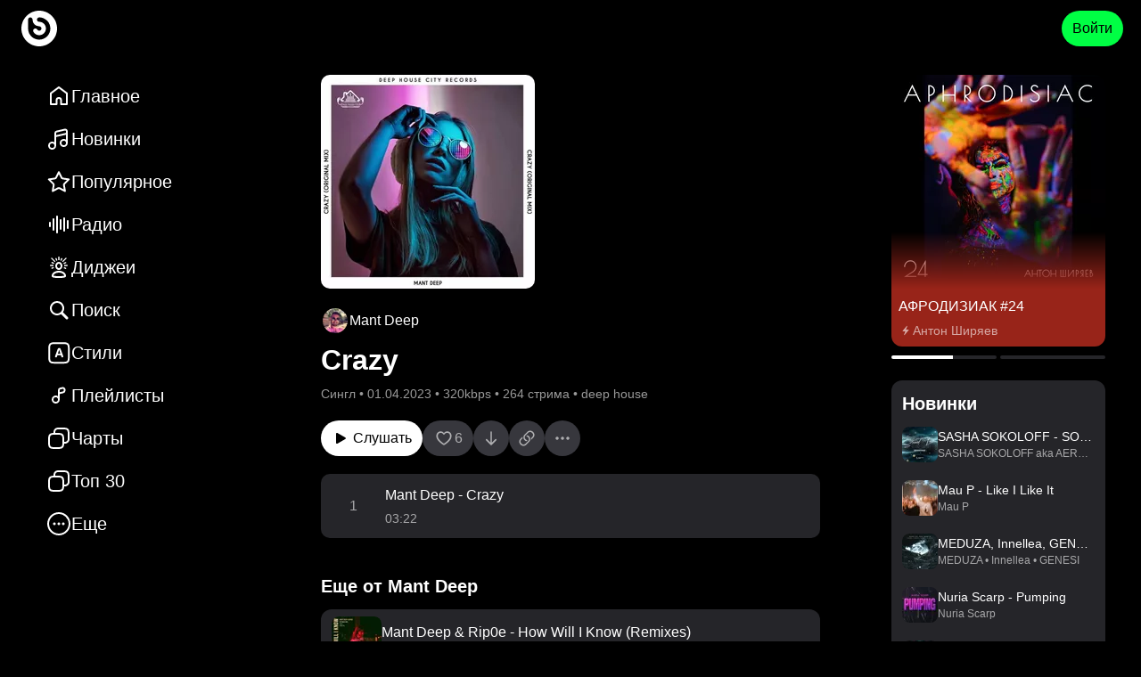

--- FILE ---
content_type: text/html; charset=utf-8
request_url: https://bananastreet.ru/97391-mant-deep-crazy
body_size: 40145
content:
<!DOCTYPE html><html lang="ru"><head><meta name="viewport" content="width=device-width, user-scalable=yes, initial-scale=1.0, maximum-scale=5.0, minimum-scale=1.0"/><link rel="preload" as="image" href="https://top-fwz1.mail.ru/counter?id=3567705;js=na"/><meta content="text/html; charset=UTF-8" http-equiv="Content-Type"/><link href="/opensearch.xml" rel="search" title="Bananastreet" type="application/opensearchdescription+xml"/><link href="/manifest.json" rel="manifest"/><link href="/apple-touch-icon.png" rel="apple-touch-icon" sizes="180x180"/><link href="/favicon-32x32.png" rel="icon" sizes="32x32" type="image/png"/><link href="/favicon-16x16.png" rel="icon" sizes="16x16" type="image/png"/><link href="https://assets.bananastreet.ru" rel="preconnect"/><link href="https://www.google-analytics.com" rel="preconnect"/><link href="https://mc.yandex.ru" rel="preconnect"/><meta content="529687ebf4e221ce" name="yandex-verification"/><meta content="app-id=1329378622" name="apple-itunes-app"/><meta content="app-id=dj.banana" name="google-play-app"/><link rel="preload" href="[data-uri]" as="font" type="font/ttf" crossorigin="anonymous"/><title>Crazy сингл от Mant Deep слушать онлайн бесплатно — Bananastreet</title><meta name="description" content="Crazy сингл от Mant Deep слушать онлайн бесплатно в хорошем качестве. В стиле: deep house. Скачать mp3."/><link rel="canonical" href="https://bananastreet.ru/97391-mant-deep-crazy"/><link rel="alternate" hreflang="ru" href="https://bananastreet.ru/97391-mant-deep-crazy"/><link rel="alternate" hreflang="en" href="https://bananastreet.ru/en/97391-mant-deep-crazy"/><link rel="alternate" hreflang="x-default" href="https://bananastreet.ru/97391-mant-deep-crazy"/><meta property="og:title" content="Crazy сингл от Mant Deep слушать онлайн бесплатно — Bananastreet"/><meta property="og:description" content="Crazy сингл от Mant Deep слушать онлайн бесплатно в хорошем качестве. В стиле: deep house. Скачать mp3."/><meta property="og:url" content="https://bananastreet.ru/97391-mant-deep-crazy"/><meta property="og:site_name" content="Bananastreet"/><meta property="og:type" content="music.album"/><meta property="og:locale" content="ru"/><meta property="og:logo" content="https://bananastreet.ru/assets/BObulSOf.png"/><meta property="og:image" content="https://bananastreet.ru/system/release/cover/9/97/97391/dd9d8bbb4a.png"/><meta property="music:release_date" content="2023-04-01T05:00:00+03:00"/><link rel="modulepreload" href="/assets/manifest-7e53f5b3.js"/><link rel="modulepreload" href="/assets/entry.client-D2YyEwVT.js"/><link rel="modulepreload" href="/assets/C2wn4N3I.js"/><link rel="modulepreload" href="/assets/CdCKBWY1.js"/><link rel="modulepreload" href="/assets/B-7_cpvu.js"/><link rel="modulepreload" href="/assets/BMbOxrrr.js"/><link rel="modulepreload" href="/assets/B_RWxrNT.js"/><link rel="modulepreload" href="/assets/DqpB9wqE.js"/><link rel="modulepreload" href="/assets/ztuPKxrf.js"/><link rel="modulepreload" href="/assets/BeRSDHmt.js"/><link rel="modulepreload" href="/assets/B1trEtxb.js"/><link rel="modulepreload" href="/assets/BGgdmqeA.js"/><link rel="modulepreload" href="/assets/gBKvKWiP.js"/><link rel="modulepreload" href="/assets/CiOe16zQ.js"/><link rel="modulepreload" href="/assets/BwsBQE26.js"/><link rel="modulepreload" href="/assets/CUlFptQf.js"/><link rel="modulepreload" href="/assets/qrYQv9sx.js"/><link rel="modulepreload" href="/assets/D4AdIZJz.js"/><link rel="modulepreload" href="/assets/BSa_cVlf.js"/><link rel="modulepreload" href="/assets/Czf6AREl.js"/><link rel="modulepreload" href="/assets/SZHIOWHH.js"/><link rel="modulepreload" href="/assets/DUyiItcZ.js"/><link rel="modulepreload" href="/assets/iDx49HAi.js"/><link rel="modulepreload" href="/assets/DmJHdaqv.js"/><link rel="modulepreload" href="/assets/YREZM0TC.js"/><link rel="modulepreload" href="/assets/root-Cs924_5S.js"/><link rel="modulepreload" href="/assets/CPlEB1eP.js"/><link rel="modulepreload" href="/assets/qdDK1NNj.js"/><link rel="modulepreload" href="/assets/BU7dEy4E.js"/><link rel="modulepreload" href="/assets/Bae73Hc2.js"/><link rel="modulepreload" href="/assets/Cy4VQCLK.js"/><link rel="modulepreload" href="/assets/qJ4IFcnF.js"/><link rel="modulepreload" href="/assets/DH1KsfEN.js"/><link rel="modulepreload" href="/assets/DjdQxwY-.js"/><link rel="modulepreload" href="/assets/BGDvnh5x.js"/><link rel="modulepreload" href="/assets/qzId3UZb.js"/><link rel="modulepreload" href="/assets/CusSYOCv.js"/><link rel="modulepreload" href="/assets/CAj4N7ZI.js"/><link rel="modulepreload" href="/assets/DbTHQaVw.js"/><link rel="modulepreload" href="/assets/Bmr__uQx.js"/><link rel="modulepreload" href="/assets/2_aEi_yx.js"/><link rel="modulepreload" href="/assets/_layout-DWHW4BB9.js"/><link rel="modulepreload" href="/assets/Bdft8Sog.js"/><link rel="modulepreload" href="/assets/BbzYDAFT.js"/><link rel="modulepreload" href="/assets/CE4f7X5B.js"/><link rel="modulepreload" href="/assets/DSDoWO8F.js"/><link rel="modulepreload" href="/assets/DWGmB6T3.js"/><link rel="modulepreload" href="/assets/CEOhajfQ.js"/><link rel="modulepreload" href="/assets/_layout-BSErTGJm.js"/><link rel="modulepreload" href="/assets/p58AafMg.js"/><link rel="modulepreload" href="/assets/CW3BSChA.js"/><link rel="modulepreload" href="/assets/5k4p8oeJ.js"/><link rel="modulepreload" href="/assets/BbC4JzZo.js"/><link rel="modulepreload" href="/assets/6IDXwps0.js"/><link rel="modulepreload" href="/assets/D3s2UtZn.js"/><link rel="modulepreload" href="/assets/weuMbu2f.js"/><link rel="modulepreload" href="/assets/d6sESLTg.js"/><link rel="modulepreload" href="/assets/GcGM58zK.js"/><link rel="modulepreload" href="/assets/D33EGiHC.js"/><link rel="modulepreload" href="/assets/DNd9pzJ6.js"/><link rel="modulepreload" href="/assets/9jSdfbyL.js"/><link rel="modulepreload" href="/assets/EQPfZWeo.js"/><link rel="modulepreload" href="/assets/RDb9lyf7.js"/><link rel="modulepreload" href="/assets/route-DiXuKHAi.js"/><script type="application/ld+json">{"@context":"https://schema.org","url":"https://bananastreet.ru/97391-mant-deep-crazy","@type":"MusicAlbum","datePublished":"2023-04-01T05:00:00+03:00","name":"Crazy","image":"https://bananastreet.ru/system/release/cover/9/97/97391/dd9d8bbb4a.png","track":{"@type":"ItemList","numberOfItems":1,"itemListElement":[{"@type":"ListItem","position":1,"item":{"@type":"MusicRecording","name":"Mant Deep - Crazy"}}]},"byArtist":[{"@type":"MusicGroup","name":"Mant Deep","url":"https://bananastreet.ru/mant_deep"}],"genre":["deep house"],"description":"Crazy сингл от Mant Deep слушать онлайн бесплатно в хорошем качестве. В стиле: deep house. Скачать mp3."}</script><link rel="stylesheet" href="/assets/BM_d6PIJ.css"/><link rel="stylesheet" href="/assets/Daj4jRpw.css"/><link rel="stylesheet" href="/assets/C-gxnTvD.css"/><link rel="stylesheet" href="/assets/B03tio4A.css"/><link rel="stylesheet" href="/assets/DdwmBnus.css"/><link rel="stylesheet" href="/assets/CTGWM3Gh.css"/><link rel="stylesheet" href="/assets/B8ScEhXI.css"/><link rel="stylesheet" href="/assets/D5HtZOqk.css"/><link rel="stylesheet" href="/assets/DA-6QtfS.css"/><link rel="stylesheet" href="/assets/Dmx9cZYf.css"/><link rel="stylesheet" href="/assets/DuEnOegD.css"/><link rel="stylesheet" href="/assets/CKX29Q5b.css"/><link rel="stylesheet" href="/assets/C73OROYR.css"/><link rel="stylesheet" href="/assets/CxW-eb1z.css"/><link rel="stylesheet" href="/assets/BewoXIi5.css"/><link rel="stylesheet" href="/assets/CClA9ith.css"/><link rel="stylesheet" href="/assets/Ba1Kjo64.css"/><link rel="stylesheet" href="/assets/DVyHTQRR.css"/><link rel="stylesheet" href="/assets/BTaTPYTG.css"/><link rel="stylesheet" href="/assets/DlUA09Dq.css"/><link rel="stylesheet" href="/assets/E73frEPy.css"/><link rel="stylesheet" href="/assets/DITFFZFK.css"/><link rel="stylesheet" href="/assets/BlmJA6kX.css"/><link rel="stylesheet" href="/assets/CKCvOOtD.css"/><link rel="stylesheet" href="/assets/Disj4Eni.css"/><link rel="stylesheet" href="/assets/DcWGblYj.css"/><link rel="stylesheet" href="/assets/DieWyHwc.css"/></head><body data-theme="dark"><div class=""><div class="_root_13v41_1"><div class="_root_i33pf_1" id="nprogress-root"></div><div class="_container_13v41_11"><div class="_left_13v41_22"><a aria-label="Logo" data-discover="true" href="/"><div class="_logo-wrapper_13v41_28"><div class="_logo_13v41_28"></div></div></a></div><div class="_right_13v41_43"><button class="_button_1yi0b_1 _color-primary_1yi0b_129 _size-40_1yi0b_67 _animate_1yi0b_30">Войти</button></div></div></div><div class="_container_1q0vb_1" id="app-container"><div class="_page_1q0vb_21"><div class="_layout_9md9i_1"><div class="_left_9md9i_8"><div class="_container_1dqfs_1"><div class="_container_kz9j6_1" itemScope="" itemType="http://schema.org/SiteNavigationElement"><a itemProp="url" class="_item_kz9j6_7" data-discover="true" href="/"><svg xmlns="http://www.w3.org/2000/svg" width="28" height="28" stroke-width="0" viewBox="0 0 28 28" class="_icon_9j5l6_1"><path fill-rule="nonzero" d="M13.4 3.2a1 1 0 0 1 1.2 0l9 6.75a1 1 0 0 1 .4.8V23a1 1 0 0 1-1 1h-6.5a1 1 0 0 1-1-1v-4.5a1.5 1.5 0 0 0-3 0V23a1 1 0 0 1-1 1H5a1 1 0 0 1-1-1V10.75a1 1 0 0 1 .4-.8zm.6 2.049L6 11.25V22h4.5v-3.5a3.5 3.5 0 0 1 3.308-3.495L14 15a3.5 3.5 0 0 1 3.5 3.5V22H22V11.251z"></path></svg><div class="_text_kz9j6_35"><span>Главное</span></div><meta itemProp="name" content="Главное"/></a><a itemProp="url" class="_item_kz9j6_7" data-discover="true" href="/recent"><svg xmlns="http://www.w3.org/2000/svg" width="28" height="28" stroke-width="0" viewBox="0 0 28 28" class="_icon_9j5l6_1"><path fill-rule="nonzero" d="M23.923 4.84a3 3 0 0 1 .077.674V18q0 .081-.012.158.012.17.012.342a4.5 4.5 0 1 1-2-3.742V9.255l-11 2.54V21q0 .081-.012.158.012.17.012.342a4.5 4.5 0 1 1-2-3.742V7.591a3 3 0 0 1 2.325-2.923l9-2.077a3 3 0 0 1 3.598 2.249M6.5 19a2.5 2.5 0 1 0 0 5 2.5 2.5 0 0 0 0-5m13-3a2.5 2.5 0 1 0 0 5 2.5 2.5 0 0 0 0-5m1.275-11.46-9 2.077A1 1 0 0 0 11 7.59v2.151l11-2.538v-1.69a1 1 0 0 0-1.225-.974"></path></svg><div class="_text_kz9j6_35"><span>Новинки</span></div><meta itemProp="name" content="Новинки"/></a><a itemProp="url" class="_item_kz9j6_7" data-discover="true" href="/trending"><svg xmlns="http://www.w3.org/2000/svg" width="28" height="28" stroke-width="0" viewBox="0 0 28 28" class="_icon_9j5l6_1"><path fill-rule="nonzero" d="M14.443 2.363a1 1 0 0 1 .454.454l2.985 6.048a1 1 0 0 0 .753.547l6.675.97a1 1 0 0 1 .554 1.706l-4.83 4.708a1 1 0 0 0-.288.885l1.14 6.648a1 1 0 0 1-1.45 1.054l-5.97-3.138a1 1 0 0 0-.931 0l-5.97 3.138a1 1 0 0 1-1.451-1.054l1.14-6.648a1 1 0 0 0-.288-.885l-4.83-4.708a1 1 0 0 1 .554-1.706l6.675-.97a1 1 0 0 0 .753-.547l2.985-6.048a1 1 0 0 1 1.34-.454M14 5.518l-2.088 4.233a3 3 0 0 1-2.26 1.64l-4.669.678 3.38 3.295a3 3 0 0 1 .889 2.46l-.027.195-.799 4.651 4.178-2.196a3 3 0 0 1 2.602-.091l.19.091 4.177 2.196-.798-4.65a3 3 0 0 1 .727-2.514l.136-.142 3.378-3.295-4.669-.677a3 3 0 0 1-2.166-1.468l-.093-.173z"></path></svg><div class="_text_kz9j6_35"><span>Популярное</span></div><meta itemProp="name" content="Популярное"/></a><a itemProp="url" class="_item_kz9j6_7" data-discover="true" href="/radio"><svg xmlns="http://www.w3.org/2000/svg" width="28" height="28" stroke-width="0" viewBox="0 0 28 28" class="_icon_9j5l6_1"><path fill-rule="evenodd" d="M4 11a1 1 0 0 1 1 1v4a1 1 0 0 1-2 0v-4a1 1 0 0 1 1-1m4-4a1 1 0 0 1 1 1v12a1 1 0 0 1-2 0V8a1 1 0 0 1 1-1m4-3a1 1 0 0 1 1 1v18a1 1 0 0 1-2 0V5a1 1 0 0 1 1-1m4 4a1 1 0 0 1 1 1v10a1 1 0 0 1-2 0V9a1 1 0 0 1 1-1m4-2a1 1 0 0 1 1 1v14a1 1 0 0 1-2 0V7a1 1 0 0 1 1-1m4 3a1 1 0 0 1 1 1v8a1 1 0 0 1-2 0v-8a1 1 0 0 1 1-1"></path></svg><div class="_text_kz9j6_35"><span>Радио</span></div><meta itemProp="name" content="Радио"/></a><a itemProp="url" class="_item_kz9j6_7" data-discover="true" href="/djs"><svg xmlns="http://www.w3.org/2000/svg" width="28" height="28" stroke-width="0" viewBox="0 0 28 28" class="_icon_9j5l6_1"><path fill-rule="evenodd" d="M14 18c4.425 0 8 2.378 8 5.75 0 1.889-2.534 2.25-8 2.25-5.474 0-8-.361-8-2.25C6 20.385 9.581 18 14 18m0 2c-3.263 0-5.729 1.528-5.979 3.43l-.004.027.09.035c.238.086.577.166 1.001.235l.22.033c1.146.164 2.745.24 4.672.24 1.923 0 3.523-.076 4.67-.24.605-.086 1.06-.195 1.334-.312l-.022.009-.003-.028c-.243-1.855-2.575-3.344-5.708-3.426zm0-11.98c2.21 0 4 2.014 4 4.5 0 2.485-1.79 4.5-4 4.5s-4-2.015-4-4.5c0-2.486 1.79-4.5 4-4.5m5.894 5.721 2.02.858a.7.7 0 0 1-.547 1.288l-1.859-.789c.173-.431.303-.886.386-1.357m-11.806-.107c.076.472.198.929.363 1.362l-1.884.762a.7.7 0 1 1-.525-1.298zM14 10.02c-1.049 0-2 1.07-2 2.5s.951 2.5 2 2.5 2-1.07 2-2.5-.951-2.5-2-2.5m5.894 1.279 3.406.001a.7.7 0 0 1 0 1.4l-3.304-.001.004-.18q0-.625-.106-1.22m-11.788 0Q8 11.894 8 12.519l.002.18L4.7 12.7a.7.7 0 0 1 0-1.4zm14.239-2.67a.7.7 0 0 1-.387.91l-2.267.916a6.8 6.8 0 0 0-.549-1.288l2.291-.925a.7.7 0 0 1 .912.387M6.633 8.113l2.275.965c-.23.4-.421.83-.568 1.28L6.086 9.4a.7.7 0 1 1 .547-1.288m-.128-4.598 3.843 3.842a6.3 6.3 0 0 0-.968 1.012L5.515 4.505a.7.7 0 1 1 .99-.99m15.98 0a.7.7 0 0 1 0 .99L18.62 8.369a6.3 6.3 0 0 0-.968-1.012l3.843-3.842a.7.7 0 0 1 .99 0m-4.968.2a.7.7 0 0 1 .37.918l-.941 2.218a5.7 5.7 0 0 0-1.275-.578l.928-2.187a.7.7 0 0 1 .918-.37m-5.977.327.888 2.2q-.68.2-1.285.556l-.901-2.231a.7.7 0 1 1 1.298-.525M14 2a.7.7 0 0 1 .7.7v3.363a5.7 5.7 0 0 0-1.4 0V2.7A.7.7 0 0 1 14 2"></path></svg><div class="_text_kz9j6_35"><span>Диджеи</span></div><meta itemProp="name" content="Диджеи"/></a><a itemProp="url" class="_item_kz9j6_7" data-discover="true" href="/search?q="><svg xmlns="http://www.w3.org/2000/svg" width="28" height="28" stroke-width="0" viewBox="0 0 28 28" class="_icon_9j5l6_1"><path fill-rule="nonzero" d="M12 4a8 8 0 0 1 6.617 12.497l5.444 5.442a1.5 1.5 0 0 1-2.122 2.122l-5.442-5.444A8 8 0 1 1 12 4m0 2a6 6 0 1 0 0 12 6 6 0 0 0 0-12"></path></svg><div class="_text_kz9j6_35"><span>Поиск</span></div><meta itemProp="name" content="Поиск"/></a><a itemProp="url" class="_item_kz9j6_7" data-discover="true" href="/genres"><svg xmlns="http://www.w3.org/2000/svg" width="28" height="28" stroke-width="0" viewBox="0 0 28 28" class="_icon_9j5l6_1"><path fill-rule="evenodd" d="M11.217 2.217h-.073c-1.824 0-3.293 0-4.45.155-1.2.162-2.21.507-3.013 1.31-.802.802-1.147 1.812-1.309 3.013-.155 1.156-.155 2.625-.155 4.449v6.112c0 1.824 0 3.293.155 4.45.162 1.2.507 2.21 1.31 3.013.802.802 1.812 1.147 3.013 1.309 1.156.155 2.625.155 4.449.155h6.112c1.824 0 3.293 0 4.45-.155 1.2-.162 2.21-.507 3.013-1.31.802-.802 1.147-1.812 1.309-3.013.155-1.156.155-2.625.155-4.449v-6.112c0-1.824 0-3.293-.155-4.45-.162-1.2-.507-2.21-1.31-3.013-.802-.802-1.812-1.147-3.013-1.309-1.156-.155-2.625-.155-4.449-.155h-6.039M5.096 5.096c.369-.37.887-.61 1.865-.742 1.007-.135 2.342-.137 4.256-.137h5.966c1.914 0 3.249.002 4.256.137.978.132 1.496.373 1.865.742.37.369.61.887.742 1.865.135 1.007.137 2.342.137 4.256v5.966c0 1.914-.002 3.249-.137 4.256-.132.978-.373 1.496-.742 1.865-.369.37-.887.61-1.865.742-1.007.135-2.342.137-4.256.137h-5.966c-1.914 0-3.249-.002-4.256-.137-.978-.132-1.496-.373-1.865-.742-.37-.369-.61-.887-.742-1.865-.135-1.007-.137-2.342-.137-4.256v-5.966c0-1.914.002-3.249.137-4.256.132-.978.373-1.496.742-1.865m4.673 13.106c0 .622.422 1.015 1.094 1.015.572 0 .894-.286 1.094-.972l.544-1.61h3.725l.543 1.631c.193.672.515.951 1.123.951.63 0 1.08-.422 1.08-1.015 0-.215-.036-.408-.136-.687l-2.832-7.68c-.307-.843-.808-1.215-1.652-1.215-.815 0-1.322.386-1.623 1.223l-2.817 7.672a2.2 2.2 0 0 0-.143.687m5.956-3.24h-2.752l1.337-4.225h.05z" clip-rule="evenodd"></path></svg><div class="_text_kz9j6_35"><span>Стили</span></div><meta itemProp="name" content="Стили"/></a><a itemProp="url" class="_item_kz9j6_7" data-discover="true" href="/playlists/compilations"><svg xmlns="http://www.w3.org/2000/svg" width="28" height="28" stroke-width="0" viewBox="0 0 28 28" class="_icon_9j5l6_1"><path fill-rule="evenodd" d="M18.275 6.54a1 1 0 0 1 1.225.974v.895a1 1 0 0 1-.775.974l-3.725.86V8.09a1 1 0 0 1 .775-.974zm.9 4.792L15 12.295V18.5a4.5 4.5 0 1 1-2-3.742V8.09a3 3 0 0 1 2.325-2.923l2.5-.577A3 3 0 0 1 21.5 7.514v.895a3 3 0 0 1-2.325 2.923M13 18.5a2.5 2.5 0 1 0-5 0 2.5 2.5 0 0 0 5 0" clip-rule="evenodd"></path></svg><div class="_text_kz9j6_35"><span>Плейлисты</span></div><meta itemProp="name" content="Плейлисты"/></a><a itemProp="url" class="_item_kz9j6_7" data-discover="true" href="/charts"><svg xmlns="http://www.w3.org/2000/svg" width="28" height="28" stroke-width="0" viewBox="0 0 28 28" class="_icon_9j5l6_1"><path fill-rule="evenodd" d="M17 4c1.914 0 3.249.002 4.256.138.978.131 1.496.372 1.865.74.37.37.61.888.742 1.866C23.998 7.751 24 9.086 24 11v2c0 .946 0 1.605-.036 2.12-.034.508-.099.803-.192 1.028a3 3 0 0 1-1.624 1.624c-.225.093-.52.158-1.027.192-.312.021-.675.03-1.122.034l.001-.925v-.146c0-1.824 0-3.293-.155-4.45-.162-1.2-.507-2.21-1.31-3.013-.802-.802-1.812-1.147-3.013-1.309C14.366 8 12.897 8 11.073 8h-1.066c.007-.447.02-.824.048-1.152.054-.63.154-.99.3-1.262a3 3 0 0 1 1.23-1.232c.273-.145.633-.245 1.263-.299C13.49 4.001 14.315 4 15.5 4zM8.006 8.034c.007-.508.023-.957.057-1.356.064-.758.2-1.424.527-2.035a5 5 0 0 1 2.053-2.053c.611-.326 1.277-.463 2.035-.527C13.415 2 14.326 2 15.455 2h1.618c1.824 0 3.293 0 4.45.155 1.2.162 2.21.507 3.012 1.31.803.802 1.148 1.813 1.31 3.013C26 7.634 26 9.103 26 10.927v2.109c0 .901 0 1.629-.04 2.22-.042.61-.13 1.148-.34 1.657a5 5 0 0 1-2.707 2.706c-.51.212-1.048.3-1.656.34-.373.026-.8.035-1.291.039-.023.559-.06 1.066-.121 1.524-.162 1.2-.507 2.211-1.31 3.014-.802.802-1.812 1.147-3.013 1.309-1.156.155-2.625.155-4.449.155h-.146c-1.824 0-3.293 0-4.45-.155-1.2-.162-2.21-.507-3.013-1.31-.802-.802-1.147-1.812-1.309-3.013C2 20.366 2 18.897 2 17.073v-.146c0-1.824 0-3.293.155-4.45.162-1.2.507-2.21 1.31-3.013.802-.802 1.813-1.147 3.013-1.309q.688-.09 1.528-.121M4.88 10.879c.369-.37.887-.61 1.865-.742C7.751 10.003 9.086 10 11 10s3.249.002 4.256.137c.978.132 1.496.373 1.865.742.37.369.61.887.742 1.865.135 1.007.137 2.342.137 4.256s-.002 3.249-.137 4.256c-.132.978-.373 1.496-.742 1.865-.369.37-.887.61-1.865.742-1.007.135-2.342.137-4.256.137s-3.249-.002-4.256-.137c-.978-.132-1.496-.373-1.865-.742-.37-.369-.61-.887-.741-1.865C4.002 20.249 4 18.914 4 17s.002-3.249.138-4.256c.131-.978.372-1.496.74-1.865" clip-rule="evenodd"></path></svg><div class="_text_kz9j6_35"><span>Чарты</span></div><meta itemProp="name" content="Чарты"/></a><a itemProp="url" class="_item_kz9j6_7" data-discover="true" href="/top30"><svg xmlns="http://www.w3.org/2000/svg" width="28" height="28" stroke-width="0" viewBox="0 0 28 28" class="_icon_9j5l6_1"><path fill-rule="evenodd" d="M17 4c1.914 0 3.249.002 4.256.138.978.131 1.496.372 1.865.74.37.37.61.888.742 1.866C23.998 7.751 24 9.086 24 11v2c0 .946 0 1.605-.036 2.12-.034.508-.099.803-.192 1.028a3 3 0 0 1-1.624 1.624c-.225.093-.52.158-1.027.192-.312.021-.675.03-1.122.034l.001-.925v-.146c0-1.824 0-3.293-.155-4.45-.162-1.2-.507-2.21-1.31-3.013-.802-.802-1.812-1.147-3.013-1.309C14.366 8 12.897 8 11.073 8h-1.066c.007-.447.02-.824.048-1.152.054-.63.154-.99.3-1.262a3 3 0 0 1 1.23-1.232c.273-.145.633-.245 1.263-.299C13.49 4.001 14.315 4 15.5 4zM8.006 8.034c.007-.508.023-.957.057-1.356.064-.758.2-1.424.527-2.035a5 5 0 0 1 2.053-2.053c.611-.326 1.277-.463 2.035-.527C13.415 2 14.326 2 15.455 2h1.618c1.824 0 3.293 0 4.45.155 1.2.162 2.21.507 3.012 1.31.803.802 1.148 1.813 1.31 3.013C26 7.634 26 9.103 26 10.927v2.109c0 .901 0 1.629-.04 2.22-.042.61-.13 1.148-.34 1.657a5 5 0 0 1-2.707 2.706c-.51.212-1.048.3-1.656.34-.373.026-.8.035-1.291.039-.023.559-.06 1.066-.121 1.524-.162 1.2-.507 2.211-1.31 3.014-.802.802-1.812 1.147-3.013 1.309-1.156.155-2.625.155-4.449.155h-.146c-1.824 0-3.293 0-4.45-.155-1.2-.162-2.21-.507-3.013-1.31-.802-.802-1.147-1.812-1.309-3.013C2 20.366 2 18.897 2 17.073v-.146c0-1.824 0-3.293.155-4.45.162-1.2.507-2.21 1.31-3.013.802-.802 1.813-1.147 3.013-1.309q.688-.09 1.528-.121M4.88 10.879c.369-.37.887-.61 1.865-.742C7.751 10.003 9.086 10 11 10s3.249.002 4.256.137c.978.132 1.496.373 1.865.742.37.369.61.887.742 1.865.135 1.007.137 2.342.137 4.256s-.002 3.249-.137 4.256c-.132.978-.373 1.496-.742 1.865-.369.37-.887.61-1.865.742-1.007.135-2.342.137-4.256.137s-3.249-.002-4.256-.137c-.978-.132-1.496-.373-1.865-.742-.37-.369-.61-.887-.741-1.865C4.002 20.249 4 18.914 4 17s.002-3.249.138-4.256c.131-.978.372-1.496.74-1.865" clip-rule="evenodd"></path></svg><div class="_text_kz9j6_35"><span>Топ 30</span></div><meta itemProp="name" content="Топ 30"/></a><div class="_item_kz9j6_7"><svg xmlns="http://www.w3.org/2000/svg" width="28" height="28" stroke-width="0" viewBox="0 0 28 28" class="_icon_9j5l6_1"><path fill-rule="nonzero" d="M13.983 1q2.678 0 5.042 1.023a13.3 13.3 0 0 1 6.952 6.945A12.5 12.5 0 0 1 27 14c0 1.777-.34 3.457-1.023 5.032a13.3 13.3 0 0 1-2.811 4.143 13.2 13.2 0 0 1-4.143 2.808A12.6 12.6 0 0 1 13.994 27c-1.775 0-3.454-.339-5.028-1.017a13.1 13.1 0 0 1-4.139-2.809 13.3 13.3 0 0 1-2.804-4.142A12.5 12.5 0 0 1 1 14c0-1.777.34-3.457 1.023-5.032A13.25 13.25 0 0 1 4.828 4.83a13.3 13.3 0 0 1 4.13-2.806A12.5 12.5 0 0 1 13.982 1m0 2c-1.506 0-2.912.286-4.229.858a11.3 11.3 0 0 0-3.511 2.386 11.25 11.25 0 0 0-2.385 3.518A10.5 10.5 0 0 0 3 14c0 1.507.286 2.916.858 4.238a11.3 11.3 0 0 0 2.386 3.525 11.1 11.1 0 0 0 3.513 2.383c1.321.57 2.73.854 4.237.854s2.916-.285 4.237-.854a11.2 11.2 0 0 0 3.52-2.384 11.3 11.3 0 0 0 2.39-3.524A10.5 10.5 0 0 0 25 14a10.5 10.5 0 0 0-.858-4.238 11.31 11.31 0 0 0-5.912-5.904Q16.25 3 13.982 3M8.99 12.5q.636 0 1.073.436.435.435.436 1.064 0 .414-.206.753-.207.339-.545.543a1.44 1.44 0 0 1-.758.204q-.409 0-.749-.204a1.55 1.55 0 0 1-.54-.543A1.45 1.45 0 0 1 7.5 14q0-.413.201-.755.202-.34.541-.543.34-.202.749-.202m5.007 0q.63 0 1.065.436.437.435.437 1.064 0 .414-.205.753a1.6 1.6 0 0 1-.544.543 1.43 1.43 0 0 1-.753.204q-.413 0-.755-.204a1.53 1.53 0 0 1-.542-.543A1.45 1.45 0 0 1 12.5 14q0-.413.2-.755.202-.34.543-.543.342-.202.755-.202m5.008 0q.625 0 1.06.436.434.435.434 1.064 0 .414-.203.753a1.56 1.56 0 0 1-.543.543 1.43 1.43 0 0 1-.748.204q-.416 0-.759-.204a1.55 1.55 0 0 1-.545-.543A1.44 1.44 0 0 1 17.5 14q0-.413.202-.755.203-.34.545-.543.343-.202.76-.202"></path></svg><div class="_text_kz9j6_35">Еще</div></div><div></div></div></div></div><div class="_center_9md9i_19"><div class="_center-content_9md9i_25"><div><div class="_container_1caaf_1 _size-12_1caaf_25"><div class="_container_1caaf_1 _size-20_1caaf_29"><div style="z-index:10"><div class="_container_1caaf_1 _size-20_1caaf_29"><div class="_cover-wrapper_1o29k_26"><img class="_img_10rqc_1 _bg_10rqc_5" alt="Crazy" loading="lazy" style="background:url(&#x27;https://assets.bananastreet.ru/unsafe/240x240/filters:format(webp)/https://bananastreet.ru/assets/CgpEfSbz.png&#x27;) center/cover no-repeat" src="https://assets.bananastreet.ru/unsafe/240x240/filters:format(webp)/https://bananastreet.ru/system/release/cover/9/97/97391/dd9d8bbb4a.png" srcSet="https://assets.bananastreet.ru/unsafe/480x480/filters:format(webp)/https://bananastreet.ru/system/release/cover/9/97/97391/dd9d8bbb4a.png 2x" width="240" height="240"/></div><div class="_container_1caaf_1 _size-8_1caaf_21"><div class="_container_10mpy_1"><div class="_covers_10mpy_7"><a data-discover="true" href="/mant_deep"><img class="_img_10rqc_1 _bg_10rqc_5 _border_mini_10rqc_9" alt="Mant Deep" loading="lazy" style="background:url(&#x27;https://assets.bananastreet.ru/unsafe/32x32/filters:format(webp)/https://bananastreet.ru/assets/CgpEfSbz.png&#x27;) center/cover no-repeat" src="https://assets.bananastreet.ru/unsafe/32x32/filters:format(webp)/https://bananastreet.ru/system/user/avatar/64/648/648471/97eb7e24e2.jpg" srcSet="https://assets.bananastreet.ru/unsafe/64x64/filters:format(webp)/https://bananastreet.ru/system/user/avatar/64/648/648471/97eb7e24e2.jpg 2x" width="32" height="32"/></a></div><div class="_titles_10mpy_21"><a data-discover="true" href="/mant_deep">Mant Deep</a></div></div><h1 class="_title_1o29k_1">Crazy</h1><div class="_container_ca8ib_1"><span>Сингл</span><span> • </span><span>01.04.2023</span><span> • </span><span>320kbps</span><span> • </span><span>264 стрима</span><span> • </span><span><a data-discover="true" href="/genres/deep-house">deep house</a></span></div></div><div class="_buttons_1o29k_15"><button class="_button_1yi0b_1 _size-40_1yi0b_67 _color-white_1yi0b_95 _animate_1yi0b_30"><div class="_icon_1yi0b_21"><svg xmlns="http://www.w3.org/2000/svg" width="20" height="20" stroke-width="0" viewBox="0 0 28 28" class="_icon_9j5l6_1"><path d="M8.35 22.578q.31 0 .598-.107.289-.105.622-.303l11.51-6.659q.638-.374.912-.696a1.16 1.16 0 0 0 .275-.78 1.16 1.16 0 0 0-.275-.777q-.276-.324-.912-.687L9.57 5.902a4 4 0 0 0-.622-.297A1.7 1.7 0 0 0 8.35 5.5q-.591 0-.971.423T7 7.068v13.933q0 .723.38 1.15t.97.427"></path></svg></div>Слушать</button><div class="_container_1dofw_1 _medium_1dofw_26 _pointer_1dofw_38"><div class="_fave-container_1qrni_1"><svg xmlns="http://www.w3.org/2000/svg" width="24" height="24" stroke-width="0" viewBox="0 0 28 28" class="_icon_9j5l6_1 _color-white-60_9j5l6_42 _color-hover-white_9j5l6_30"><title>Сохранить в медиатеку</title><path fill-rule="nonzero" d="M4 10.997q0 2.055 1.115 4.07 1.116 2.017 3.158 3.924 2.042 1.906 4.808 3.638.223.14.479.256.255.115.44.115.194 0 .447-.115.255-.115.48-.256 2.766-1.731 4.803-3.638 2.038-1.908 3.154-3.923Q24 13.05 24 10.998q0-1.332-.439-2.43a5.7 5.7 0 0 0-1.22-1.9 5.4 5.4 0 0 0-1.829-1.234A5.9 5.9 0 0 0 18.247 5q-1.414 0-2.498.58A4.96 4.96 0 0 0 14 7.109a4.9 4.9 0 0 0-1.746-1.527Q11.164 5 9.753 5q-1.211 0-2.257.434T5.662 6.668a5.7 5.7 0 0 0-1.224 1.9Q4 9.666 4 10.998m2-.009q0-1.22.503-2.136a3.66 3.66 0 0 1 1.378-1.428q.875-.512 1.981-.512.893 0 1.543.302.651.301 1.107.756.455.453.764.911.211.291.37.402a.6.6 0 0 0 .702-.004q.153-.116.372-.398.33-.45.79-.91.457-.456 1.096-.758.638-.3 1.532-.3 1.105 0 1.98.51a3.66 3.66 0 0 1 1.377 1.43q.503.915.503 2.135 0 1.272-.627 2.592-.626 1.32-1.714 2.604a21 21 0 0 1-2.496 2.467 29 29 0 0 1-2.971 2.19q-.15.102-.19.103-.041 0-.182-.103a29 29 0 0 1-2.973-2.19 21 21 0 0 1-2.5-2.467Q7.254 14.9 6.627 13.58T6 10.988"></path></svg>6</div></div><div class="_container_13bl0_1"><div class="_container_1dofw_1 _circle_1dofw_22 _medium_1dofw_26"><svg xmlns="http://www.w3.org/2000/svg" width="24" height="24" stroke-width="0" viewBox="0 0 28 28" class="_icon_9j5l6_1 _color-white-60_9j5l6_42 _color-hover-white_9j5l6_30"><title>Скачать</title><path d="m13.293 22.707-6-6a1 1 0 1 1 1.414-1.414L13 19.586V6a1 1 0 1 1 2 0v13.586l4.293-4.293a1 1 0 0 1 1.32-.083l.094.083a1 1 0 0 1 0 1.414l-6 6a1 1 0 0 1-1.414 0"></path></svg></div></div><div class="_container_1dofw_1 _circle_1dofw_22 _medium_1dofw_26"><svg xmlns="http://www.w3.org/2000/svg" width="24" height="24" stroke-width="0" viewBox="0 0 28 28" class="_icon_9j5l6_1 _color-white-60_9j5l6_42 _color-hover-white_9j5l6_30"><title>Копировать ссылку</title><path d="m14.415 10.086-1.416 1.425q.835.075 1.439.337.603.261 1.028.687.787.791 1.05 1.74.262.95.006 1.894-.258.944-1.043 1.728l-3.091 3.078q-.785.784-1.731 1.045a3.53 3.53 0 0 1-1.895.003q-.95-.258-1.735-1.043-.786-.792-1.05-1.741a3.5 3.5 0 0 1 0-1.893q.26-.943 1.045-1.729l1.592-1.588a3.7 3.7 0 0 1-.287-1.093 3.4 3.4 0 0 1 .058-1.13l-2.67 2.653q-1.139 1.138-1.522 2.518a5.1 5.1 0 0 0-.002 2.764q.381 1.385 1.532 2.532 1.159 1.158 2.544 1.538a5.1 5.1 0 0 0 2.766-.004q1.38-.383 2.514-1.516l3.235-3.236q1.14-1.14 1.525-2.52.384-1.38.003-2.762-.38-1.384-1.54-2.531a3.8 3.8 0 0 0-.975-.709q-.571-.294-1.38-.447m-.83 7.828 1.416-1.425q-.835-.076-1.438-.337a3.3 3.3 0 0 1-1.03-.685q-.795-.794-1.057-1.743a3.5 3.5 0 0 1 0-1.892q.261-.944 1.046-1.728l3.084-3.078q.793-.785 1.739-1.046a3.5 3.5 0 0 1 1.89-.002q.945.258 1.739 1.05.785.786 1.048 1.734t.002 1.892-1.047 1.729l-1.59 1.588q.222.51.287 1.096t-.057 1.128l2.67-2.655q1.138-1.137 1.521-2.517.384-1.38.001-2.763t-1.53-2.533q-1.16-1.156-2.545-1.537a5.1 5.1 0 0 0-2.765.003q-1.38.383-2.524 1.525L11.22 8.945q-1.143 1.14-1.527 2.52a5.1 5.1 0 0 0-.002 2.762q.38 1.383 1.538 2.531.406.413.978.71.57.295 1.378.446"></path></svg></div><div class="_container_1dofw_1 _circle_1dofw_22 _medium_1dofw_26 _pointer_1dofw_38"><svg xmlns="http://www.w3.org/2000/svg" width="24" height="24" stroke-width="0" viewBox="0 0 28 28" class="_icon_9j5l6_1 _color-white-60_9j5l6_42 _color-hover-white_9j5l6_30"><path d="M6.988 16q.558 0 1.01-.272.452-.271.727-.724Q9 14.553 9 14a1.93 1.93 0 0 0-.582-1.419A1.95 1.95 0 0 0 6.988 12q-.546 0-.998.27a2.03 2.03 0 0 0-.721.724A1.94 1.94 0 0 0 5 14q0 .552.269 1.004.269.453.72.724.454.272.999.272m7.009 0q.553 0 1.005-.272.452-.271.725-.724Q16 14.553 16 14q0-.837-.582-1.419A1.94 1.94 0 0 0 13.997 12q-.551 0-1.006.27-.456.268-.723.724A1.95 1.95 0 0 0 12 14q0 .552.268 1.004.268.453.723.724.455.272 1.006.272m7.012 0q.542 0 .996-.272.453-.271.724-.724Q23 14.553 23 14q0-.837-.579-1.419A1.92 1.92 0 0 0 21.01 12q-.555 0-1.012.27-.457.268-.727.724Q19 13.448 19 14t.27 1.004q.27.453.727.724a1.94 1.94 0 0 0 1.012.272"></path></svg></div></div></div></div><div class="_container_1caaf_1 _size-40_1caaf_37"><div class="_container_1caaf_1 _size-12_1caaf_25"><div><div style="display:grid;row-gap:12px"><div class="_container_nqe7x_1"><div class="_number_nqe7x_20"><div class="_num_nqe7x_20">1</div><div class="_play-button_nqe7x_40"><svg xmlns="http://www.w3.org/2000/svg" width="24" height="24" stroke-width="0" viewBox="0 0 28 28" class="_icon_9j5l6_1 _color-white_9j5l6_33"><path d="M8.35 22.578q.31 0 .598-.107.289-.105.622-.303l11.51-6.659q.638-.374.912-.696a1.16 1.16 0 0 0 .275-.78 1.16 1.16 0 0 0-.275-.777q-.276-.324-.912-.687L9.57 5.902a4 4 0 0 0-.622-.297A1.7 1.7 0 0 0 8.35 5.5q-.591 0-.971.423T7 7.068v13.933q0 .723.38 1.15t.97.427"></path></svg></div></div><div class="_info_nqe7x_67"><div class="_title_nqe7x_76">Mant Deep - Crazy</div><div class="_desc_nqe7x_82"><div class="_text_nqe7x_99"><span>03:22</span></div></div></div><div class="_buttons_nqe7x_52"><div><svg xmlns="http://www.w3.org/2000/svg" width="20" height="20" stroke-width="0" viewBox="0 0 28 28" class="_icon_9j5l6_1 _color-white-60_9j5l6_42 _color-hover-white_9j5l6_30"><title>Сохранить в медиатеку</title><path fill-rule="nonzero" d="M4 10.997q0 2.055 1.115 4.07 1.116 2.017 3.158 3.924 2.042 1.906 4.808 3.638.223.14.479.256.255.115.44.115.194 0 .447-.115.255-.115.48-.256 2.766-1.731 4.803-3.638 2.038-1.908 3.154-3.923Q24 13.05 24 10.998q0-1.332-.439-2.43a5.7 5.7 0 0 0-1.22-1.9 5.4 5.4 0 0 0-1.829-1.234A5.9 5.9 0 0 0 18.247 5q-1.414 0-2.498.58A4.96 4.96 0 0 0 14 7.109a4.9 4.9 0 0 0-1.746-1.527Q11.164 5 9.753 5q-1.211 0-2.257.434T5.662 6.668a5.7 5.7 0 0 0-1.224 1.9Q4 9.666 4 10.998m2-.009q0-1.22.503-2.136a3.66 3.66 0 0 1 1.378-1.428q.875-.512 1.981-.512.893 0 1.543.302.651.301 1.107.756.455.453.764.911.211.291.37.402a.6.6 0 0 0 .702-.004q.153-.116.372-.398.33-.45.79-.91.457-.456 1.096-.758.638-.3 1.532-.3 1.105 0 1.98.51a3.66 3.66 0 0 1 1.377 1.43q.503.915.503 2.135 0 1.272-.627 2.592-.626 1.32-1.714 2.604a21 21 0 0 1-2.496 2.467 29 29 0 0 1-2.971 2.19q-.15.102-.19.103-.041 0-.182-.103a29 29 0 0 1-2.973-2.19 21 21 0 0 1-2.5-2.467Q7.254 14.9 6.627 13.58T6 10.988"></path></svg></div><svg xmlns="http://www.w3.org/2000/svg" width="20" height="20" stroke-width="0" viewBox="0 0 28 28" class="_icon_9j5l6_1 _color-white-40_9j5l6_39 _color-hover-white_9j5l6_30"><path fill-rule="nonzero" d="M6.988 16q.558 0 1.01-.272t.727-.724T9 14a1.93 1.93 0 0 0-.582-1.419A1.95 1.95 0 0 0 6.988 12q-.545 0-.998.27a2.03 2.03 0 0 0-.721.724A1.94 1.94 0 0 0 5 14q0 .552.269 1.004.268.452.72.724.454.272.999.272m7.009 0q.553 0 1.005-.272t.725-.724T16 14q0-.837-.582-1.419A1.93 1.93 0 0 0 13.997 12q-.551 0-1.006.27-.456.268-.723.724A1.95 1.95 0 0 0 12 14q0 .552.268 1.004t.723.724 1.006.272m7.012 0q.541 0 .996-.272t.724-.724T23 14q0-.837-.579-1.419A1.92 1.92 0 0 0 21.01 12q-.556 0-1.012.27-.457.268-.727.724Q19 13.448 19 14t.27 1.004.727.724a1.94 1.94 0 0 0 1.012.272"></path></svg></div></div></div></div></div><div class="_container_1n00p_9"><div class="_container_1caaf_1 _size-12_1caaf_25"><div><h2>Еще от Mant Deep</h2></div><div><div class="_container_1p96k_1"><a class="_container_jt09z_1" data-discover="true" href="/101882-mant-deep-mant-deep-rip0e-how-will-i-know-remixes"><div class="_cover_jt09z_12"><img class="_img_10rqc_1 _bg_10rqc_5 _border_small_10rqc_13" alt="Mant Deep &amp; Rip0e - How Will I Know (Remixes)" loading="lazy" style="background:url(&#x27;https://assets.bananastreet.ru/unsafe/56x56/filters:format(webp)/https://bananastreet.ru/assets/CgpEfSbz.png&#x27;) center/cover no-repeat" src="https://assets.bananastreet.ru/unsafe/56x56/filters:format(webp)/https://bananastreet.ru/system/release/cover/10/101/101882/e5676100f9.png" srcSet="https://assets.bananastreet.ru/unsafe/112x112/filters:format(webp)/https://bananastreet.ru/system/release/cover/10/101/101882/e5676100f9.png 2x" width="56" height="56"/><div class="_play-button_jt09z_30"><svg xmlns="http://www.w3.org/2000/svg" width="40" height="40" stroke-width="0" viewBox="0 0 28 28" class="_icon_9j5l6_1 _color-whiteandblack2_9j5l6_57"><title>Слушать</title><circle cx="14" cy="14" r="14"></circle><path d="M10.705 19.004a1 1 0 0 0 .348-.062q.168-.062.363-.177l6.714-3.885q.372-.217.532-.406a.68.68 0 0 0 .16-.454.68.68 0 0 0-.16-.454q-.16-.19-.532-.401l-6.714-3.89a2.4 2.4 0 0 0-.363-.172 1 1 0 0 0-.348-.061.73.73 0 0 0-.566.246q-.222.247-.222.669v8.127q0 .422.222.67.221.25.566.25"></path></svg></div></div><div class="_info_jt09z_118"><div class="_title_jt09z_126"><span>Mant Deep &amp; Rip0e - How Will I Know (Remixes)</span></div><div class="_description_jt09z_143"><div class="_text_jt09z_157"><span>Mant Deep</span></div></div></div><div class="_buttons_jt09z_33"><div class="_button_jt09z_33"><svg xmlns="http://www.w3.org/2000/svg" width="20" height="20" stroke-width="0" viewBox="0 0 28 28" class="_icon_9j5l6_1 _color-white-60_9j5l6_42 _color-hover-white_9j5l6_30"><title>Сохранить в медиатеку</title><path fill-rule="nonzero" d="M4 10.997q0 2.055 1.115 4.07 1.116 2.017 3.158 3.924 2.042 1.906 4.808 3.638.223.14.479.256.255.115.44.115.194 0 .447-.115.255-.115.48-.256 2.766-1.731 4.803-3.638 2.038-1.908 3.154-3.923Q24 13.05 24 10.998q0-1.332-.439-2.43a5.7 5.7 0 0 0-1.22-1.9 5.4 5.4 0 0 0-1.829-1.234A5.9 5.9 0 0 0 18.247 5q-1.414 0-2.498.58A4.96 4.96 0 0 0 14 7.109a4.9 4.9 0 0 0-1.746-1.527Q11.164 5 9.753 5q-1.211 0-2.257.434T5.662 6.668a5.7 5.7 0 0 0-1.224 1.9Q4 9.666 4 10.998m2-.009q0-1.22.503-2.136a3.66 3.66 0 0 1 1.378-1.428q.875-.512 1.981-.512.893 0 1.543.302.651.301 1.107.756.455.453.764.911.211.291.37.402a.6.6 0 0 0 .702-.004q.153-.116.372-.398.33-.45.79-.91.457-.456 1.096-.758.638-.3 1.532-.3 1.105 0 1.98.51a3.66 3.66 0 0 1 1.377 1.43q.503.915.503 2.135 0 1.272-.627 2.592-.626 1.32-1.714 2.604a21 21 0 0 1-2.496 2.467 29 29 0 0 1-2.971 2.19q-.15.102-.19.103-.041 0-.182-.103a29 29 0 0 1-2.973-2.19 21 21 0 0 1-2.5-2.467Q7.254 14.9 6.627 13.58T6 10.988"></path></svg></div><div class="_button_jt09z_33"><svg xmlns="http://www.w3.org/2000/svg" width="20" height="20" stroke-width="0" viewBox="0 0 28 28" class="_icon_9j5l6_1 _color-white-40_9j5l6_39 _color-hover-white_9j5l6_30"><path fill-rule="nonzero" d="M6.988 16q.558 0 1.01-.272t.727-.724T9 14a1.93 1.93 0 0 0-.582-1.419A1.95 1.95 0 0 0 6.988 12q-.545 0-.998.27a2.03 2.03 0 0 0-.721.724A1.94 1.94 0 0 0 5 14q0 .552.269 1.004.268.452.72.724.454.272.999.272m7.009 0q.553 0 1.005-.272t.725-.724T16 14q0-.837-.582-1.419A1.93 1.93 0 0 0 13.997 12q-.551 0-1.006.27-.456.268-.723.724A1.95 1.95 0 0 0 12 14q0 .552.268 1.004t.723.724 1.006.272m7.012 0q.541 0 .996-.272t.724-.724T23 14q0-.837-.579-1.419A1.92 1.92 0 0 0 21.01 12q-.556 0-1.012.27-.457.268-.727.724Q19 13.448 19 14t.27 1.004.727.724a1.94 1.94 0 0 0 1.012.272"></path></svg></div></div></a><a class="_container_jt09z_1" data-discover="true" href="/101702-mant-deep-breathe"><div class="_cover_jt09z_12"><img class="_img_10rqc_1 _bg_10rqc_5 _border_small_10rqc_13" alt="Breathe" loading="lazy" style="background:url(&#x27;https://assets.bananastreet.ru/unsafe/56x56/filters:format(webp)/https://bananastreet.ru/assets/CgpEfSbz.png&#x27;) center/cover no-repeat" src="https://assets.bananastreet.ru/unsafe/56x56/filters:format(webp)/https://bananastreet.ru/system/release/cover/10/101/101702/6640b6f723.png" srcSet="https://assets.bananastreet.ru/unsafe/112x112/filters:format(webp)/https://bananastreet.ru/system/release/cover/10/101/101702/6640b6f723.png 2x" width="56" height="56"/><div class="_play-button_jt09z_30"><svg xmlns="http://www.w3.org/2000/svg" width="40" height="40" stroke-width="0" viewBox="0 0 28 28" class="_icon_9j5l6_1 _color-whiteandblack2_9j5l6_57"><title>Слушать</title><circle cx="14" cy="14" r="14"></circle><path d="M10.705 19.004a1 1 0 0 0 .348-.062q.168-.062.363-.177l6.714-3.885q.372-.217.532-.406a.68.68 0 0 0 .16-.454.68.68 0 0 0-.16-.454q-.16-.19-.532-.401l-6.714-3.89a2.4 2.4 0 0 0-.363-.172 1 1 0 0 0-.348-.061.73.73 0 0 0-.566.246q-.222.247-.222.669v8.127q0 .422.222.67.221.25.566.25"></path></svg></div></div><div class="_info_jt09z_118"><div class="_title_jt09z_126"><span>Breathe</span></div><div class="_description_jt09z_143"><div class="_text_jt09z_157"><span>Mant Deep</span></div></div></div><div class="_buttons_jt09z_33"><div class="_button_jt09z_33"><svg xmlns="http://www.w3.org/2000/svg" width="20" height="20" stroke-width="0" viewBox="0 0 28 28" class="_icon_9j5l6_1 _color-white-60_9j5l6_42 _color-hover-white_9j5l6_30"><title>Сохранить в медиатеку</title><path fill-rule="nonzero" d="M4 10.997q0 2.055 1.115 4.07 1.116 2.017 3.158 3.924 2.042 1.906 4.808 3.638.223.14.479.256.255.115.44.115.194 0 .447-.115.255-.115.48-.256 2.766-1.731 4.803-3.638 2.038-1.908 3.154-3.923Q24 13.05 24 10.998q0-1.332-.439-2.43a5.7 5.7 0 0 0-1.22-1.9 5.4 5.4 0 0 0-1.829-1.234A5.9 5.9 0 0 0 18.247 5q-1.414 0-2.498.58A4.96 4.96 0 0 0 14 7.109a4.9 4.9 0 0 0-1.746-1.527Q11.164 5 9.753 5q-1.211 0-2.257.434T5.662 6.668a5.7 5.7 0 0 0-1.224 1.9Q4 9.666 4 10.998m2-.009q0-1.22.503-2.136a3.66 3.66 0 0 1 1.378-1.428q.875-.512 1.981-.512.893 0 1.543.302.651.301 1.107.756.455.453.764.911.211.291.37.402a.6.6 0 0 0 .702-.004q.153-.116.372-.398.33-.45.79-.91.457-.456 1.096-.758.638-.3 1.532-.3 1.105 0 1.98.51a3.66 3.66 0 0 1 1.377 1.43q.503.915.503 2.135 0 1.272-.627 2.592-.626 1.32-1.714 2.604a21 21 0 0 1-2.496 2.467 29 29 0 0 1-2.971 2.19q-.15.102-.19.103-.041 0-.182-.103a29 29 0 0 1-2.973-2.19 21 21 0 0 1-2.5-2.467Q7.254 14.9 6.627 13.58T6 10.988"></path></svg></div><div class="_button_jt09z_33"><svg xmlns="http://www.w3.org/2000/svg" width="20" height="20" stroke-width="0" viewBox="0 0 28 28" class="_icon_9j5l6_1 _color-white-40_9j5l6_39 _color-hover-white_9j5l6_30"><path fill-rule="nonzero" d="M6.988 16q.558 0 1.01-.272t.727-.724T9 14a1.93 1.93 0 0 0-.582-1.419A1.95 1.95 0 0 0 6.988 12q-.545 0-.998.27a2.03 2.03 0 0 0-.721.724A1.94 1.94 0 0 0 5 14q0 .552.269 1.004.268.452.72.724.454.272.999.272m7.009 0q.553 0 1.005-.272t.725-.724T16 14q0-.837-.582-1.419A1.93 1.93 0 0 0 13.997 12q-.551 0-1.006.27-.456.268-.723.724A1.95 1.95 0 0 0 12 14q0 .552.268 1.004t.723.724 1.006.272m7.012 0q.541 0 .996-.272t.724-.724T23 14q0-.837-.579-1.419A1.92 1.92 0 0 0 21.01 12q-.556 0-1.012.27-.457.268-.727.724Q19 13.448 19 14t.27 1.004.727.724a1.94 1.94 0 0 0 1.012.272"></path></svg></div></div></a><a class="_container_jt09z_1" data-discover="true" href="/100843-mant-deep-lie-to-me"><div class="_cover_jt09z_12"><img class="_img_10rqc_1 _bg_10rqc_5 _border_small_10rqc_13" alt="Lie To Me" loading="lazy" style="background:url(&#x27;https://assets.bananastreet.ru/unsafe/56x56/filters:format(webp)/https://bananastreet.ru/assets/CgpEfSbz.png&#x27;) center/cover no-repeat" src="https://assets.bananastreet.ru/unsafe/56x56/filters:format(webp)/https://bananastreet.ru/system/release/cover/10/100/100843/f3c3182d5a.png" srcSet="https://assets.bananastreet.ru/unsafe/112x112/filters:format(webp)/https://bananastreet.ru/system/release/cover/10/100/100843/f3c3182d5a.png 2x" width="56" height="56"/><div class="_play-button_jt09z_30"><svg xmlns="http://www.w3.org/2000/svg" width="40" height="40" stroke-width="0" viewBox="0 0 28 28" class="_icon_9j5l6_1 _color-whiteandblack2_9j5l6_57"><title>Слушать</title><circle cx="14" cy="14" r="14"></circle><path d="M10.705 19.004a1 1 0 0 0 .348-.062q.168-.062.363-.177l6.714-3.885q.372-.217.532-.406a.68.68 0 0 0 .16-.454.68.68 0 0 0-.16-.454q-.16-.19-.532-.401l-6.714-3.89a2.4 2.4 0 0 0-.363-.172 1 1 0 0 0-.348-.061.73.73 0 0 0-.566.246q-.222.247-.222.669v8.127q0 .422.222.67.221.25.566.25"></path></svg></div></div><div class="_info_jt09z_118"><div class="_title_jt09z_126"><span>Lie To Me</span></div><div class="_description_jt09z_143"><div class="_text_jt09z_157"><span>Mant Deep</span></div></div></div><div class="_buttons_jt09z_33"><div class="_button_jt09z_33"><svg xmlns="http://www.w3.org/2000/svg" width="20" height="20" stroke-width="0" viewBox="0 0 28 28" class="_icon_9j5l6_1 _color-white-60_9j5l6_42 _color-hover-white_9j5l6_30"><title>Сохранить в медиатеку</title><path fill-rule="nonzero" d="M4 10.997q0 2.055 1.115 4.07 1.116 2.017 3.158 3.924 2.042 1.906 4.808 3.638.223.14.479.256.255.115.44.115.194 0 .447-.115.255-.115.48-.256 2.766-1.731 4.803-3.638 2.038-1.908 3.154-3.923Q24 13.05 24 10.998q0-1.332-.439-2.43a5.7 5.7 0 0 0-1.22-1.9 5.4 5.4 0 0 0-1.829-1.234A5.9 5.9 0 0 0 18.247 5q-1.414 0-2.498.58A4.96 4.96 0 0 0 14 7.109a4.9 4.9 0 0 0-1.746-1.527Q11.164 5 9.753 5q-1.211 0-2.257.434T5.662 6.668a5.7 5.7 0 0 0-1.224 1.9Q4 9.666 4 10.998m2-.009q0-1.22.503-2.136a3.66 3.66 0 0 1 1.378-1.428q.875-.512 1.981-.512.893 0 1.543.302.651.301 1.107.756.455.453.764.911.211.291.37.402a.6.6 0 0 0 .702-.004q.153-.116.372-.398.33-.45.79-.91.457-.456 1.096-.758.638-.3 1.532-.3 1.105 0 1.98.51a3.66 3.66 0 0 1 1.377 1.43q.503.915.503 2.135 0 1.272-.627 2.592-.626 1.32-1.714 2.604a21 21 0 0 1-2.496 2.467 29 29 0 0 1-2.971 2.19q-.15.102-.19.103-.041 0-.182-.103a29 29 0 0 1-2.973-2.19 21 21 0 0 1-2.5-2.467Q7.254 14.9 6.627 13.58T6 10.988"></path></svg></div><div class="_button_jt09z_33"><svg xmlns="http://www.w3.org/2000/svg" width="20" height="20" stroke-width="0" viewBox="0 0 28 28" class="_icon_9j5l6_1 _color-white-40_9j5l6_39 _color-hover-white_9j5l6_30"><path fill-rule="nonzero" d="M6.988 16q.558 0 1.01-.272t.727-.724T9 14a1.93 1.93 0 0 0-.582-1.419A1.95 1.95 0 0 0 6.988 12q-.545 0-.998.27a2.03 2.03 0 0 0-.721.724A1.94 1.94 0 0 0 5 14q0 .552.269 1.004.268.452.72.724.454.272.999.272m7.009 0q.553 0 1.005-.272t.725-.724T16 14q0-.837-.582-1.419A1.93 1.93 0 0 0 13.997 12q-.551 0-1.006.27-.456.268-.723.724A1.95 1.95 0 0 0 12 14q0 .552.268 1.004t.723.724 1.006.272m7.012 0q.541 0 .996-.272t.724-.724T23 14q0-.837-.579-1.419A1.92 1.92 0 0 0 21.01 12q-.556 0-1.012.27-.457.268-.727.724Q19 13.448 19 14t.27 1.004.727.724a1.94 1.94 0 0 0 1.012.272"></path></svg></div></div></a><a class="_container_jt09z_1" data-discover="true" href="/99701-mant-deep-mant-deep-rip0e-better-now"><div class="_cover_jt09z_12"><img class="_img_10rqc_1 _bg_10rqc_5 _border_small_10rqc_13" alt="Mant Deep &amp; Rip0e - Better Now" loading="lazy" style="background:url(&#x27;https://assets.bananastreet.ru/unsafe/56x56/filters:format(webp)/https://bananastreet.ru/assets/CgpEfSbz.png&#x27;) center/cover no-repeat" src="https://assets.bananastreet.ru/unsafe/56x56/filters:format(webp)/https://bananastreet.ru/system/release/cover/9/99/99701/decbca9323.png" srcSet="https://assets.bananastreet.ru/unsafe/112x112/filters:format(webp)/https://bananastreet.ru/system/release/cover/9/99/99701/decbca9323.png 2x" width="56" height="56"/><div class="_play-button_jt09z_30"><svg xmlns="http://www.w3.org/2000/svg" width="40" height="40" stroke-width="0" viewBox="0 0 28 28" class="_icon_9j5l6_1 _color-whiteandblack2_9j5l6_57"><title>Слушать</title><circle cx="14" cy="14" r="14"></circle><path d="M10.705 19.004a1 1 0 0 0 .348-.062q.168-.062.363-.177l6.714-3.885q.372-.217.532-.406a.68.68 0 0 0 .16-.454.68.68 0 0 0-.16-.454q-.16-.19-.532-.401l-6.714-3.89a2.4 2.4 0 0 0-.363-.172 1 1 0 0 0-.348-.061.73.73 0 0 0-.566.246q-.222.247-.222.669v8.127q0 .422.222.67.221.25.566.25"></path></svg></div></div><div class="_info_jt09z_118"><div class="_title_jt09z_126"><span>Mant Deep &amp; Rip0e - Better Now</span></div><div class="_description_jt09z_143"><div class="_text_jt09z_157"><span>Mant Deep</span></div></div></div><div class="_buttons_jt09z_33"><div class="_button_jt09z_33"><svg xmlns="http://www.w3.org/2000/svg" width="20" height="20" stroke-width="0" viewBox="0 0 28 28" class="_icon_9j5l6_1 _color-white-60_9j5l6_42 _color-hover-white_9j5l6_30"><title>Сохранить в медиатеку</title><path fill-rule="nonzero" d="M4 10.997q0 2.055 1.115 4.07 1.116 2.017 3.158 3.924 2.042 1.906 4.808 3.638.223.14.479.256.255.115.44.115.194 0 .447-.115.255-.115.48-.256 2.766-1.731 4.803-3.638 2.038-1.908 3.154-3.923Q24 13.05 24 10.998q0-1.332-.439-2.43a5.7 5.7 0 0 0-1.22-1.9 5.4 5.4 0 0 0-1.829-1.234A5.9 5.9 0 0 0 18.247 5q-1.414 0-2.498.58A4.96 4.96 0 0 0 14 7.109a4.9 4.9 0 0 0-1.746-1.527Q11.164 5 9.753 5q-1.211 0-2.257.434T5.662 6.668a5.7 5.7 0 0 0-1.224 1.9Q4 9.666 4 10.998m2-.009q0-1.22.503-2.136a3.66 3.66 0 0 1 1.378-1.428q.875-.512 1.981-.512.893 0 1.543.302.651.301 1.107.756.455.453.764.911.211.291.37.402a.6.6 0 0 0 .702-.004q.153-.116.372-.398.33-.45.79-.91.457-.456 1.096-.758.638-.3 1.532-.3 1.105 0 1.98.51a3.66 3.66 0 0 1 1.377 1.43q.503.915.503 2.135 0 1.272-.627 2.592-.626 1.32-1.714 2.604a21 21 0 0 1-2.496 2.467 29 29 0 0 1-2.971 2.19q-.15.102-.19.103-.041 0-.182-.103a29 29 0 0 1-2.973-2.19 21 21 0 0 1-2.5-2.467Q7.254 14.9 6.627 13.58T6 10.988"></path></svg></div><div class="_button_jt09z_33"><svg xmlns="http://www.w3.org/2000/svg" width="20" height="20" stroke-width="0" viewBox="0 0 28 28" class="_icon_9j5l6_1 _color-white-40_9j5l6_39 _color-hover-white_9j5l6_30"><path fill-rule="nonzero" d="M6.988 16q.558 0 1.01-.272t.727-.724T9 14a1.93 1.93 0 0 0-.582-1.419A1.95 1.95 0 0 0 6.988 12q-.545 0-.998.27a2.03 2.03 0 0 0-.721.724A1.94 1.94 0 0 0 5 14q0 .552.269 1.004.268.452.72.724.454.272.999.272m7.009 0q.553 0 1.005-.272t.725-.724T16 14q0-.837-.582-1.419A1.93 1.93 0 0 0 13.997 12q-.551 0-1.006.27-.456.268-.723.724A1.95 1.95 0 0 0 12 14q0 .552.268 1.004t.723.724 1.006.272m7.012 0q.541 0 .996-.272t.724-.724T23 14q0-.837-.579-1.419A1.92 1.92 0 0 0 21.01 12q-.556 0-1.012.27-.457.268-.727.724Q19 13.448 19 14t.27 1.004.727.724a1.94 1.94 0 0 0 1.012.272"></path></svg></div></div></a></div></div></div></div><div id="comments" class="_container_7sv9o_1"><h2>Комментарии</h2><div class="_spacer_7sv9o_6"></div><div data-testid="loader" class="_spinner_bwiac_6" style="width:40px;height:40px"></div></div></div></div></div></div></div></div><div class="_right_9md9i_32"><div class="_container_1caaf_1 _size-20_1caaf_29"><div class="_container_1jmog_1"><div class="_container_11b6e_1"><div class="_items_11b6e_1"><div class="_item_11b6e_1 _show_11b6e_15"><a class="_item_1jmog_1" data-discover="true" href="/111925-anton-shiryaev-afrodiziak-24"><div class="_background_1jmog_16"></div><div class="_inner_1jmog_7"><div class="_cover_1jmog_7"><div class="_cover-gradient_1jmog_54" style="background-image:linear-gradient(180deg, rgba(152,36,25,0) 0%, rgba(152,36,25,1) 100%)"></div><img class="_img_10rqc_1 _bg_10rqc_5" alt="АФРОДИЗИАК #24" loading="lazy" style="background:url(&#x27;https://assets.bananastreet.ru/unsafe/240x240/filters:format(webp)/https://bananastreet.ru/assets/CgpEfSbz.png&#x27;) center/cover no-repeat" src="https://assets.bananastreet.ru/unsafe/240x240/filters:format(webp)/https://bananastreet.ru/system/release/cover/11/111/111925/119a66a176.png" srcSet="https://assets.bananastreet.ru/unsafe/48x48/filters:format(webp)/https://bananastreet.ru/system/release/cover/11/111/111925/119a66a176.png 480w, https://assets.bananastreet.ru/unsafe/96x96/filters:format(webp)/https://bananastreet.ru/system/release/cover/11/111/111925/119a66a176.png 800w, https://assets.bananastreet.ru/unsafe/240x240/filters:format(webp)/https://bananastreet.ru/system/release/cover/11/111/111925/119a66a176.png 1920w, https://assets.bananastreet.ru/unsafe/480x480/filters:format(webp)/https://bananastreet.ru/system/release/cover/11/111/111925/119a66a176.png 2000w" width="240" height="240"/><div class="_button_1jmog_7"><svg xmlns="http://www.w3.org/2000/svg" width="40" height="40" stroke-width="0" viewBox="0 0 28 28" class="_icon_9j5l6_1 _color-whiteandblack2_9j5l6_57"><title>Слушать</title><circle cx="14" cy="14" r="14"></circle><path d="M10.705 19.004a1 1 0 0 0 .348-.062q.168-.062.363-.177l6.714-3.885q.372-.217.532-.406a.68.68 0 0 0 .16-.454.68.68 0 0 0-.16-.454q-.16-.19-.532-.401l-6.714-3.89a2.4 2.4 0 0 0-.363-.172 1 1 0 0 0-.348-.061.73.73 0 0 0-.566.246q-.222.247-.222.669v8.127q0 .422.222.67.221.25.566.25"></path></svg></div></div><div class="_info_1jmog_87" style="background:#982419"><div class="_title_1jmog_111">АФРОДИЗИАК #24</div><div class="_hint_1jmog_119"><svg xmlns="http://www.w3.org/2000/svg" width="16" height="16" stroke-width="0" viewBox="0 0 28 28" class="_icon_9j5l6_1"><path fill-rule="nonzero" d="M8 14.996q0 .246.177.409.178.162.454.162h4.774l-2.508 6.47q-.13.325-.048.559t.288.338.463.043q.256-.06.478-.32l7.697-9.127Q20 13.26 20 13q0-.245-.176-.41a.64.64 0 0 0-.455-.163h-4.774l2.508-6.469q.132-.32.049-.552a.58.58 0 0 0-.289-.338.67.67 0 0 0-.463-.046q-.256.058-.478.322l-7.697 9.122q-.225.274-.225.53"></path></svg><span>Антон Ширяев</span></div></div></div></a></div><div class="_item_11b6e_1"><a class="_item_1jmog_1" data-discover="true" href="/112579-sasha-sokoloff-aka-aeroformatica-programiqa-radio-sasha-sokoloff-sound-time-3-2026"><div class="_background_1jmog_16"></div><div class="_inner_1jmog_7"><div class="_cover_1jmog_7"><div class="_cover-gradient_1jmog_54" style="background-image:linear-gradient(180deg, rgba(35,85,99,0) 0%, rgba(35,85,99,1) 100%)"></div><img class="_img_10rqc_1 _bg_10rqc_5" alt="SASHA SOKOLOFF - SOUND TIME 3 (2026)" loading="lazy" style="background:url(&#x27;https://assets.bananastreet.ru/unsafe/240x240/filters:format(webp)/https://bananastreet.ru/assets/CgpEfSbz.png&#x27;) center/cover no-repeat" src="https://assets.bananastreet.ru/unsafe/240x240/filters:format(webp)/https://bananastreet.ru/system/release/cover/11/112/112579/133a0a3d3f.jpg" srcSet="https://assets.bananastreet.ru/unsafe/48x48/filters:format(webp)/https://bananastreet.ru/system/release/cover/11/112/112579/133a0a3d3f.jpg 480w, https://assets.bananastreet.ru/unsafe/96x96/filters:format(webp)/https://bananastreet.ru/system/release/cover/11/112/112579/133a0a3d3f.jpg 800w, https://assets.bananastreet.ru/unsafe/240x240/filters:format(webp)/https://bananastreet.ru/system/release/cover/11/112/112579/133a0a3d3f.jpg 1920w, https://assets.bananastreet.ru/unsafe/480x480/filters:format(webp)/https://bananastreet.ru/system/release/cover/11/112/112579/133a0a3d3f.jpg 2000w" width="240" height="240"/><div class="_button_1jmog_7"><svg xmlns="http://www.w3.org/2000/svg" width="40" height="40" stroke-width="0" viewBox="0 0 28 28" class="_icon_9j5l6_1 _color-whiteandblack2_9j5l6_57"><title>Слушать</title><circle cx="14" cy="14" r="14"></circle><path d="M10.705 19.004a1 1 0 0 0 .348-.062q.168-.062.363-.177l6.714-3.885q.372-.217.532-.406a.68.68 0 0 0 .16-.454.68.68 0 0 0-.16-.454q-.16-.19-.532-.401l-6.714-3.89a2.4 2.4 0 0 0-.363-.172 1 1 0 0 0-.348-.061.73.73 0 0 0-.566.246q-.222.247-.222.669v8.127q0 .422.222.67.221.25.566.25"></path></svg></div></div><div class="_info_1jmog_87" style="background:#235563"><div class="_title_1jmog_111">SASHA SOKOLOFF - SOUND TIME 3 (2026)</div><div class="_hint_1jmog_119"><svg xmlns="http://www.w3.org/2000/svg" width="16" height="16" stroke-width="0" viewBox="0 0 28 28" class="_icon_9j5l6_1"><path fill-rule="nonzero" d="M8 14.996q0 .246.177.409.178.162.454.162h4.774l-2.508 6.47q-.13.325-.048.559t.288.338.463.043q.256-.06.478-.32l7.697-9.127Q20 13.26 20 13q0-.245-.176-.41a.64.64 0 0 0-.455-.163h-4.774l2.508-6.469q.132-.32.049-.552a.58.58 0 0 0-.289-.338.67.67 0 0 0-.463-.046q-.256.058-.478.322l-7.697 9.122q-.225.274-.225.53"></path></svg><span>SASHA SOKOLOFF aka AEROFORMATICA, PROGRAMIQA Radio</span></div></div></div></a></div></div><div class="_pagination_11b6e_18"><div class="_page-wrapper_11b6e_24 _active_11b6e_36"><div class="_page_11b6e_24" style="animation-duration:6000ms"></div></div><div class="_page-wrapper_11b6e_24"><div class="_page_11b6e_24" style="animation-duration:6000ms"></div></div></div></div></div><div class="_container_enef6_1"><div class="_container_1caaf_1 _size-12_1caaf_25"><div><a class="_title_enef6_6" data-discover="true" href="/recent">Новинки</a></div><div><div class="_container_1caaf_1 _size-20_1caaf_29"><a class="_container_jt09z_1 _small_jt09z_165" data-discover="true" href="/112579-sasha-sokoloff-aka-aeroformatica-programiqa-radio-sasha-sokoloff-sound-time-3-2026"><div class="_cover_jt09z_12"><img class="_img_10rqc_1 _bg_10rqc_5 _border_mini_10rqc_9" alt="SASHA SOKOLOFF - SOUND TIME 3 (2026)" loading="lazy" style="background:url(&#x27;https://assets.bananastreet.ru/unsafe/40x40/filters:format(webp)/https://bananastreet.ru/assets/CgpEfSbz.png&#x27;) center/cover no-repeat" src="https://assets.bananastreet.ru/unsafe/40x40/filters:format(webp)/https://bananastreet.ru/system/release/cover/11/112/112579/133a0a3d3f.jpg" srcSet="https://assets.bananastreet.ru/unsafe/80x80/filters:format(webp)/https://bananastreet.ru/system/release/cover/11/112/112579/133a0a3d3f.jpg 2x" width="40" height="40"/><div class="_play-button_jt09z_30"><svg xmlns="http://www.w3.org/2000/svg" width="28" height="28" stroke-width="0" viewBox="0 0 28 28" class="_icon_9j5l6_1 _color-whiteandblack2_9j5l6_57"><title>Слушать</title><circle cx="14" cy="14" r="14"></circle><path d="M10.705 19.004a1 1 0 0 0 .348-.062q.168-.062.363-.177l6.714-3.885q.372-.217.532-.406a.68.68 0 0 0 .16-.454.68.68 0 0 0-.16-.454q-.16-.19-.532-.401l-6.714-3.89a2.4 2.4 0 0 0-.363-.172 1 1 0 0 0-.348-.061.73.73 0 0 0-.566.246q-.222.247-.222.669v8.127q0 .422.222.67.221.25.566.25"></path></svg></div></div><div class="_info_jt09z_118"><div class="_title_jt09z_126"><span>SASHA SOKOLOFF - SOUND TIME 3 (2026)</span></div><div class="_description_jt09z_143"><div class="_text_jt09z_157"><span>SASHA SOKOLOFF aka AEROFORMATICA</span><span> • </span><span>PROGRAMIQA Radio</span></div></div></div></a><a class="_container_jt09z_1 _small_jt09z_165" data-discover="true" href="/112615-mau-p-mau-p-like-i-like-it"><div class="_cover_jt09z_12"><img class="_img_10rqc_1 _bg_10rqc_5 _border_mini_10rqc_9" alt="Mau P - Like I Like It" loading="lazy" style="background:url(&#x27;https://assets.bananastreet.ru/unsafe/40x40/filters:format(webp)/https://bananastreet.ru/assets/CgpEfSbz.png&#x27;) center/cover no-repeat" src="https://assets.bananastreet.ru/unsafe/40x40/filters:format(webp)/https://bananastreet.ru/system/release/cover/11/112/112615/81a0f8d30b.png" srcSet="https://assets.bananastreet.ru/unsafe/80x80/filters:format(webp)/https://bananastreet.ru/system/release/cover/11/112/112615/81a0f8d30b.png 2x" width="40" height="40"/><div class="_play-button_jt09z_30"><svg xmlns="http://www.w3.org/2000/svg" width="28" height="28" stroke-width="0" viewBox="0 0 28 28" class="_icon_9j5l6_1 _color-whiteandblack2_9j5l6_57"><title>Слушать</title><circle cx="14" cy="14" r="14"></circle><path d="M10.705 19.004a1 1 0 0 0 .348-.062q.168-.062.363-.177l6.714-3.885q.372-.217.532-.406a.68.68 0 0 0 .16-.454.68.68 0 0 0-.16-.454q-.16-.19-.532-.401l-6.714-3.89a2.4 2.4 0 0 0-.363-.172 1 1 0 0 0-.348-.061.73.73 0 0 0-.566.246q-.222.247-.222.669v8.127q0 .422.222.67.221.25.566.25"></path></svg></div></div><div class="_info_jt09z_118"><div class="_title_jt09z_126"><span>Mau P - Like I Like It</span></div><div class="_description_jt09z_143"><div class="_text_jt09z_157"><span>Mau P</span></div></div></div></a><a class="_container_jt09z_1 _small_jt09z_165" data-discover="true" href="/112613-meduza-innellea-genesi-meduza-innellea-genesi-nu-la-edge-of-the-world"><div class="_cover_jt09z_12"><img class="_img_10rqc_1 _bg_10rqc_5 _border_mini_10rqc_9" alt="MEDUZA, Innellea, GENESI, Nu-La - Edge Of The World" loading="lazy" style="background:url(&#x27;https://assets.bananastreet.ru/unsafe/40x40/filters:format(webp)/https://bananastreet.ru/assets/CgpEfSbz.png&#x27;) center/cover no-repeat" src="https://assets.bananastreet.ru/unsafe/40x40/filters:format(webp)/https://bananastreet.ru/system/release/cover/11/112/112613/02ee3ef309.png" srcSet="https://assets.bananastreet.ru/unsafe/80x80/filters:format(webp)/https://bananastreet.ru/system/release/cover/11/112/112613/02ee3ef309.png 2x" width="40" height="40"/><div class="_play-button_jt09z_30"><svg xmlns="http://www.w3.org/2000/svg" width="28" height="28" stroke-width="0" viewBox="0 0 28 28" class="_icon_9j5l6_1 _color-whiteandblack2_9j5l6_57"><title>Слушать</title><circle cx="14" cy="14" r="14"></circle><path d="M10.705 19.004a1 1 0 0 0 .348-.062q.168-.062.363-.177l6.714-3.885q.372-.217.532-.406a.68.68 0 0 0 .16-.454.68.68 0 0 0-.16-.454q-.16-.19-.532-.401l-6.714-3.89a2.4 2.4 0 0 0-.363-.172 1 1 0 0 0-.348-.061.73.73 0 0 0-.566.246q-.222.247-.222.669v8.127q0 .422.222.67.221.25.566.25"></path></svg></div></div><div class="_info_jt09z_118"><div class="_title_jt09z_126"><span>MEDUZA, Innellea, GENESI, Nu-La - Edge Of The World</span></div><div class="_description_jt09z_143"><div class="_text_jt09z_157"><span>MEDUZA</span><span> • </span><span>Innellea </span><span> • </span><span>GENESI</span></div></div></div></a><a class="_container_jt09z_1 _small_jt09z_165" data-discover="true" href="/112610-nuria-scarp-nuria-scarp-pumping"><div class="_cover_jt09z_12"><img class="_img_10rqc_1 _bg_10rqc_5 _border_mini_10rqc_9" alt="Nuria Scarp - Pumping" loading="lazy" style="background:url(&#x27;https://assets.bananastreet.ru/unsafe/40x40/filters:format(webp)/https://bananastreet.ru/assets/CgpEfSbz.png&#x27;) center/cover no-repeat" src="https://assets.bananastreet.ru/unsafe/40x40/filters:format(webp)/https://bananastreet.ru/system/release/cover/11/112/112610/5fac016d6c.png" srcSet="https://assets.bananastreet.ru/unsafe/80x80/filters:format(webp)/https://bananastreet.ru/system/release/cover/11/112/112610/5fac016d6c.png 2x" width="40" height="40"/><div class="_play-button_jt09z_30"><svg xmlns="http://www.w3.org/2000/svg" width="28" height="28" stroke-width="0" viewBox="0 0 28 28" class="_icon_9j5l6_1 _color-whiteandblack2_9j5l6_57"><title>Слушать</title><circle cx="14" cy="14" r="14"></circle><path d="M10.705 19.004a1 1 0 0 0 .348-.062q.168-.062.363-.177l6.714-3.885q.372-.217.532-.406a.68.68 0 0 0 .16-.454.68.68 0 0 0-.16-.454q-.16-.19-.532-.401l-6.714-3.89a2.4 2.4 0 0 0-.363-.172 1 1 0 0 0-.348-.061.73.73 0 0 0-.566.246q-.222.247-.222.669v8.127q0 .422.222.67.221.25.566.25"></path></svg></div></div><div class="_info_jt09z_118"><div class="_title_jt09z_126"><span>Nuria Scarp - Pumping</span></div><div class="_description_jt09z_143"><div class="_text_jt09z_157"><span>Nuria Scarp</span></div></div></div></a><a class="_container_jt09z_1 _small_jt09z_165" data-discover="true" href="/112620-yuliana-shambala-mix-049"><div class="_cover_jt09z_12"><img class="_img_10rqc_1 _bg_10rqc_5 _border_mini_10rqc_9" alt="Shambala Mix 049" loading="lazy" style="background:url(&#x27;https://assets.bananastreet.ru/unsafe/40x40/filters:format(webp)/https://bananastreet.ru/assets/CgpEfSbz.png&#x27;) center/cover no-repeat" src="https://assets.bananastreet.ru/unsafe/40x40/filters:format(webp)/https://bananastreet.ru/system/release/cover/11/112/112620/bada6bd9f3.png" srcSet="https://assets.bananastreet.ru/unsafe/80x80/filters:format(webp)/https://bananastreet.ru/system/release/cover/11/112/112620/bada6bd9f3.png 2x" width="40" height="40"/><div class="_play-button_jt09z_30"><svg xmlns="http://www.w3.org/2000/svg" width="28" height="28" stroke-width="0" viewBox="0 0 28 28" class="_icon_9j5l6_1 _color-whiteandblack2_9j5l6_57"><title>Слушать</title><circle cx="14" cy="14" r="14"></circle><path d="M10.705 19.004a1 1 0 0 0 .348-.062q.168-.062.363-.177l6.714-3.885q.372-.217.532-.406a.68.68 0 0 0 .16-.454.68.68 0 0 0-.16-.454q-.16-.19-.532-.401l-6.714-3.89a2.4 2.4 0 0 0-.363-.172 1 1 0 0 0-.348-.061.73.73 0 0 0-.566.246q-.222.247-.222.669v8.127q0 .422.222.67.221.25.566.25"></path></svg></div></div><div class="_info_jt09z_118"><div class="_title_jt09z_126"><span>Shambala Mix 049</span></div><div class="_description_jt09z_143"><div class="_text_jt09z_157"><span>Yuliana</span></div></div></div></a><a class="_container_jt09z_1 _small_jt09z_165" data-discover="true" href="/112609-prospa-prospa-don-t-stop"><div class="_cover_jt09z_12"><img class="_img_10rqc_1 _bg_10rqc_5 _border_mini_10rqc_9" alt="Prospa - Don&#x27;t Stop" loading="lazy" style="background:url(&#x27;https://assets.bananastreet.ru/unsafe/40x40/filters:format(webp)/https://bananastreet.ru/assets/CgpEfSbz.png&#x27;) center/cover no-repeat" src="https://assets.bananastreet.ru/unsafe/40x40/filters:format(webp)/https://bananastreet.ru/system/release/cover/11/112/112609/e54332bca4.png" srcSet="https://assets.bananastreet.ru/unsafe/80x80/filters:format(webp)/https://bananastreet.ru/system/release/cover/11/112/112609/e54332bca4.png 2x" width="40" height="40"/><div class="_play-button_jt09z_30"><svg xmlns="http://www.w3.org/2000/svg" width="28" height="28" stroke-width="0" viewBox="0 0 28 28" class="_icon_9j5l6_1 _color-whiteandblack2_9j5l6_57"><title>Слушать</title><circle cx="14" cy="14" r="14"></circle><path d="M10.705 19.004a1 1 0 0 0 .348-.062q.168-.062.363-.177l6.714-3.885q.372-.217.532-.406a.68.68 0 0 0 .16-.454.68.68 0 0 0-.16-.454q-.16-.19-.532-.401l-6.714-3.89a2.4 2.4 0 0 0-.363-.172 1 1 0 0 0-.348-.061.73.73 0 0 0-.566.246q-.222.247-.222.669v8.127q0 .422.222.67.221.25.566.25"></path></svg></div></div><div class="_info_jt09z_118"><div class="_title_jt09z_126"><span>Prospa - Don&#x27;t Stop</span></div><div class="_description_jt09z_143"><div class="_text_jt09z_157"><span>Prospa</span></div></div></div></a><a class="_container_jt09z_1 _small_jt09z_165" data-discover="true" href="/112608-r3hab-r3hab-rou-ten-out-of-ten"><div class="_cover_jt09z_12"><img class="_img_10rqc_1 _bg_10rqc_5 _border_mini_10rqc_9" alt="R3HAB, ROU - Ten Out Of Ten" loading="lazy" style="background:url(&#x27;https://assets.bananastreet.ru/unsafe/40x40/filters:format(webp)/https://bananastreet.ru/assets/CgpEfSbz.png&#x27;) center/cover no-repeat" src="https://assets.bananastreet.ru/unsafe/40x40/filters:format(webp)/https://bananastreet.ru/system/release/cover/11/112/112608/fce7ddfc62.png" srcSet="https://assets.bananastreet.ru/unsafe/80x80/filters:format(webp)/https://bananastreet.ru/system/release/cover/11/112/112608/fce7ddfc62.png 2x" width="40" height="40"/><div class="_play-button_jt09z_30"><svg xmlns="http://www.w3.org/2000/svg" width="28" height="28" stroke-width="0" viewBox="0 0 28 28" class="_icon_9j5l6_1 _color-whiteandblack2_9j5l6_57"><title>Слушать</title><circle cx="14" cy="14" r="14"></circle><path d="M10.705 19.004a1 1 0 0 0 .348-.062q.168-.062.363-.177l6.714-3.885q.372-.217.532-.406a.68.68 0 0 0 .16-.454.68.68 0 0 0-.16-.454q-.16-.19-.532-.401l-6.714-3.89a2.4 2.4 0 0 0-.363-.172 1 1 0 0 0-.348-.061.73.73 0 0 0-.566.246q-.222.247-.222.669v8.127q0 .422.222.67.221.25.566.25"></path></svg></div></div><div class="_info_jt09z_118"><div class="_title_jt09z_126"><span>R3HAB, ROU - Ten Out Of Ten</span></div><div class="_description_jt09z_143"><div class="_text_jt09z_157"><span>R3HAB</span></div></div></div></a><a class="_container_jt09z_1 _small_jt09z_165" data-discover="true" href="/112607-oliver-koletzki-oliver-koletzki-about-the-fox-and-a-tiger"><div class="_cover_jt09z_12"><img class="_img_10rqc_1 _bg_10rqc_5 _border_mini_10rqc_9" alt="Oliver Koletzki - About the Fox and a Tiger" loading="lazy" style="background:url(&#x27;https://assets.bananastreet.ru/unsafe/40x40/filters:format(webp)/https://bananastreet.ru/assets/CgpEfSbz.png&#x27;) center/cover no-repeat" src="https://assets.bananastreet.ru/unsafe/40x40/filters:format(webp)/https://bananastreet.ru/system/release/cover/11/112/112607/9339e3d986.png" srcSet="https://assets.bananastreet.ru/unsafe/80x80/filters:format(webp)/https://bananastreet.ru/system/release/cover/11/112/112607/9339e3d986.png 2x" width="40" height="40"/><div class="_play-button_jt09z_30"><svg xmlns="http://www.w3.org/2000/svg" width="28" height="28" stroke-width="0" viewBox="0 0 28 28" class="_icon_9j5l6_1 _color-whiteandblack2_9j5l6_57"><title>Слушать</title><circle cx="14" cy="14" r="14"></circle><path d="M10.705 19.004a1 1 0 0 0 .348-.062q.168-.062.363-.177l6.714-3.885q.372-.217.532-.406a.68.68 0 0 0 .16-.454.68.68 0 0 0-.16-.454q-.16-.19-.532-.401l-6.714-3.89a2.4 2.4 0 0 0-.363-.172 1 1 0 0 0-.348-.061.73.73 0 0 0-.566.246q-.222.247-.222.669v8.127q0 .422.222.67.221.25.566.25"></path></svg></div></div><div class="_info_jt09z_118"><div class="_title_jt09z_126"><span>Oliver Koletzki - About the Fox and a Tiger</span></div><div class="_description_jt09z_143"><div class="_text_jt09z_157"><span>Oliver Koletzki </span></div></div></div></a><a class="_container_jt09z_1 _small_jt09z_165" data-discover="true" href="/112606-john-summit-alok-john-summit-cloves-alok-focus-alok-remix"><div class="_cover_jt09z_12"><img class="_img_10rqc_1 _bg_10rqc_5 _border_mini_10rqc_9" alt="John Summit, CLOVES, Alok - Focus (Alok Remix)" loading="lazy" style="background:url(&#x27;https://assets.bananastreet.ru/unsafe/40x40/filters:format(webp)/https://bananastreet.ru/assets/CgpEfSbz.png&#x27;) center/cover no-repeat" src="https://assets.bananastreet.ru/unsafe/40x40/filters:format(webp)/https://bananastreet.ru/system/release/cover/11/112/112606/cf95e40523.png" srcSet="https://assets.bananastreet.ru/unsafe/80x80/filters:format(webp)/https://bananastreet.ru/system/release/cover/11/112/112606/cf95e40523.png 2x" width="40" height="40"/><div class="_play-button_jt09z_30"><svg xmlns="http://www.w3.org/2000/svg" width="28" height="28" stroke-width="0" viewBox="0 0 28 28" class="_icon_9j5l6_1 _color-whiteandblack2_9j5l6_57"><title>Слушать</title><circle cx="14" cy="14" r="14"></circle><path d="M10.705 19.004a1 1 0 0 0 .348-.062q.168-.062.363-.177l6.714-3.885q.372-.217.532-.406a.68.68 0 0 0 .16-.454.68.68 0 0 0-.16-.454q-.16-.19-.532-.401l-6.714-3.89a2.4 2.4 0 0 0-.363-.172 1 1 0 0 0-.348-.061.73.73 0 0 0-.566.246q-.222.247-.222.669v8.127q0 .422.222.67.221.25.566.25"></path></svg></div></div><div class="_info_jt09z_118"><div class="_title_jt09z_126"><span>John Summit, CLOVES, Alok - Focus (Alok Remix)</span></div><div class="_description_jt09z_143"><div class="_text_jt09z_157"><span>John Summit</span><span> • </span><span>Alok</span></div></div></div></a><a class="_container_jt09z_1 _small_jt09z_165" data-discover="true" href="/112480-dj-ramirez-weekend-party-mix-137-ny-2026-edition"><div class="_cover_jt09z_12"><img class="_img_10rqc_1 _bg_10rqc_5 _border_mini_10rqc_9" alt="Weekend Party [Mix 137] [NY 2026 Edition]" loading="lazy" style="background:url(&#x27;https://assets.bananastreet.ru/unsafe/40x40/filters:format(webp)/https://bananastreet.ru/assets/CgpEfSbz.png&#x27;) center/cover no-repeat" src="https://assets.bananastreet.ru/unsafe/40x40/filters:format(webp)/https://bananastreet.ru/system/release/cover/11/112/112480/c3b65603b4.png" srcSet="https://assets.bananastreet.ru/unsafe/80x80/filters:format(webp)/https://bananastreet.ru/system/release/cover/11/112/112480/c3b65603b4.png 2x" width="40" height="40"/><div class="_play-button_jt09z_30"><svg xmlns="http://www.w3.org/2000/svg" width="28" height="28" stroke-width="0" viewBox="0 0 28 28" class="_icon_9j5l6_1 _color-whiteandblack2_9j5l6_57"><title>Слушать</title><circle cx="14" cy="14" r="14"></circle><path d="M10.705 19.004a1 1 0 0 0 .348-.062q.168-.062.363-.177l6.714-3.885q.372-.217.532-.406a.68.68 0 0 0 .16-.454.68.68 0 0 0-.16-.454q-.16-.19-.532-.401l-6.714-3.89a2.4 2.4 0 0 0-.363-.172 1 1 0 0 0-.348-.061.73.73 0 0 0-.566.246q-.222.247-.222.669v8.127q0 .422.222.67.221.25.566.25"></path></svg></div></div><div class="_info_jt09z_118"><div class="_title_jt09z_126"><span>Weekend Party [Mix 137] [NY 2026 Edition]</span></div><div class="_description_jt09z_143"><div class="_text_jt09z_157"><span>DJ Ramirez</span></div></div></div></a></div><div style="margin-top:12px"><a class="_button_1yi0b_1 _wide_1yi0b_156 _size-32_1yi0b_74 _color-wrapper-2_1yi0b_107 _animate_1yi0b_30" data-discover="true" href="/recent">Смотреть всё</a></div></div></div></div></div></div></div></div></div></div><div class="_container_t6e2f_1"><div style="position:relative"></div><div class="_menu_t6e2f_8"><a data-discover="true" href="/"><svg xmlns="http://www.w3.org/2000/svg" width="28" height="28" stroke-width="0" viewBox="0 0 28 28" class="_icon_9j5l6_1"><path fill-rule="nonzero" d="M13.4 3.2a1 1 0 0 1 1.2 0l9 6.75a1 1 0 0 1 .4.8V23a1 1 0 0 1-1 1h-6.5a1 1 0 0 1-1-1v-4.5a1.5 1.5 0 0 0-3 0V23a1 1 0 0 1-1 1H5a1 1 0 0 1-1-1V10.75a1 1 0 0 1 .4-.8zm.6 2.049L6 11.25V22h4.5v-3.5a3.5 3.5 0 0 1 3.308-3.495L14 15a3.5 3.5 0 0 1 3.5 3.5V22H22V11.251z"></path></svg></a><a data-discover="true" href="/recent"><svg xmlns="http://www.w3.org/2000/svg" width="28" height="28" stroke-width="0" viewBox="0 0 28 28" class="_icon_9j5l6_1"><path fill-rule="nonzero" d="M23.923 4.84a3 3 0 0 1 .077.674V18q0 .081-.012.158.012.17.012.342a4.5 4.5 0 1 1-2-3.742V9.255l-11 2.54V21q0 .081-.012.158.012.17.012.342a4.5 4.5 0 1 1-2-3.742V7.591a3 3 0 0 1 2.325-2.923l9-2.077a3 3 0 0 1 3.598 2.249M6.5 19a2.5 2.5 0 1 0 0 5 2.5 2.5 0 0 0 0-5m13-3a2.5 2.5 0 1 0 0 5 2.5 2.5 0 0 0 0-5m1.275-11.46-9 2.077A1 1 0 0 0 11 7.59v2.151l11-2.538v-1.69a1 1 0 0 0-1.225-.974"></path></svg></a><a data-discover="true" href="/trending"><svg xmlns="http://www.w3.org/2000/svg" width="28" height="28" stroke-width="0" viewBox="0 0 28 28" class="_icon_9j5l6_1"><path fill-rule="nonzero" d="M14.443 2.363a1 1 0 0 1 .454.454l2.985 6.048a1 1 0 0 0 .753.547l6.675.97a1 1 0 0 1 .554 1.706l-4.83 4.708a1 1 0 0 0-.288.885l1.14 6.648a1 1 0 0 1-1.45 1.054l-5.97-3.138a1 1 0 0 0-.931 0l-5.97 3.138a1 1 0 0 1-1.451-1.054l1.14-6.648a1 1 0 0 0-.288-.885l-4.83-4.708a1 1 0 0 1 .554-1.706l6.675-.97a1 1 0 0 0 .753-.547l2.985-6.048a1 1 0 0 1 1.34-.454M14 5.518l-2.088 4.233a3 3 0 0 1-2.26 1.64l-4.669.678 3.38 3.295a3 3 0 0 1 .889 2.46l-.027.195-.799 4.651 4.178-2.196a3 3 0 0 1 2.602-.091l.19.091 4.177 2.196-.798-4.65a3 3 0 0 1 .727-2.514l.136-.142 3.378-3.295-4.669-.677a3 3 0 0 1-2.166-1.468l-.093-.173z"></path></svg></a><a data-discover="true" href="/radio"><svg xmlns="http://www.w3.org/2000/svg" width="28" height="28" stroke-width="0" viewBox="0 0 28 28" class="_icon_9j5l6_1"><path fill-rule="evenodd" d="M4 11a1 1 0 0 1 1 1v4a1 1 0 0 1-2 0v-4a1 1 0 0 1 1-1m4-4a1 1 0 0 1 1 1v12a1 1 0 0 1-2 0V8a1 1 0 0 1 1-1m4-3a1 1 0 0 1 1 1v18a1 1 0 0 1-2 0V5a1 1 0 0 1 1-1m4 4a1 1 0 0 1 1 1v10a1 1 0 0 1-2 0V9a1 1 0 0 1 1-1m4-2a1 1 0 0 1 1 1v14a1 1 0 0 1-2 0V7a1 1 0 0 1 1-1m4 3a1 1 0 0 1 1 1v8a1 1 0 0 1-2 0v-8a1 1 0 0 1 1-1"></path></svg></a><a data-discover="true" href="/djs"><svg xmlns="http://www.w3.org/2000/svg" width="28" height="28" stroke-width="0" viewBox="0 0 28 28" class="_icon_9j5l6_1"><path fill-rule="evenodd" d="M14 18c4.425 0 8 2.378 8 5.75 0 1.889-2.534 2.25-8 2.25-5.474 0-8-.361-8-2.25C6 20.385 9.581 18 14 18m0 2c-3.263 0-5.729 1.528-5.979 3.43l-.004.027.09.035c.238.086.577.166 1.001.235l.22.033c1.146.164 2.745.24 4.672.24 1.923 0 3.523-.076 4.67-.24.605-.086 1.06-.195 1.334-.312l-.022.009-.003-.028c-.243-1.855-2.575-3.344-5.708-3.426zm0-11.98c2.21 0 4 2.014 4 4.5 0 2.485-1.79 4.5-4 4.5s-4-2.015-4-4.5c0-2.486 1.79-4.5 4-4.5m5.894 5.721 2.02.858a.7.7 0 0 1-.547 1.288l-1.859-.789c.173-.431.303-.886.386-1.357m-11.806-.107c.076.472.198.929.363 1.362l-1.884.762a.7.7 0 1 1-.525-1.298zM14 10.02c-1.049 0-2 1.07-2 2.5s.951 2.5 2 2.5 2-1.07 2-2.5-.951-2.5-2-2.5m5.894 1.279 3.406.001a.7.7 0 0 1 0 1.4l-3.304-.001.004-.18q0-.625-.106-1.22m-11.788 0Q8 11.894 8 12.519l.002.18L4.7 12.7a.7.7 0 0 1 0-1.4zm14.239-2.67a.7.7 0 0 1-.387.91l-2.267.916a6.8 6.8 0 0 0-.549-1.288l2.291-.925a.7.7 0 0 1 .912.387M6.633 8.113l2.275.965c-.23.4-.421.83-.568 1.28L6.086 9.4a.7.7 0 1 1 .547-1.288m-.128-4.598 3.843 3.842a6.3 6.3 0 0 0-.968 1.012L5.515 4.505a.7.7 0 1 1 .99-.99m15.98 0a.7.7 0 0 1 0 .99L18.62 8.369a6.3 6.3 0 0 0-.968-1.012l3.843-3.842a.7.7 0 0 1 .99 0m-4.968.2a.7.7 0 0 1 .37.918l-.941 2.218a5.7 5.7 0 0 0-1.275-.578l.928-2.187a.7.7 0 0 1 .918-.37m-5.977.327.888 2.2q-.68.2-1.285.556l-.901-2.231a.7.7 0 1 1 1.298-.525M14 2a.7.7 0 0 1 .7.7v3.363a5.7 5.7 0 0 0-1.4 0V2.7A.7.7 0 0 1 14 2"></path></svg></a><a data-discover="true" href="/search?q="><svg xmlns="http://www.w3.org/2000/svg" width="28" height="28" stroke-width="0" viewBox="0 0 28 28" class="_icon_9j5l6_1"><path fill-rule="nonzero" d="M12 4a8 8 0 0 1 6.617 12.497l5.444 5.442a1.5 1.5 0 0 1-2.122 2.122l-5.442-5.444A8 8 0 1 1 12 4m0 2a6 6 0 1 0 0 12 6 6 0 0 0 0-12"></path></svg></a></div></div><script>window.ENV = {"AZURA_WEBSOCKET_URL":"wss://azuratest.bananastreet.ru/api/live/nowplaying/websocket","ENV":"production","IS_STORYBOOK":false,"GRAPHQL_URL":"https://bananastreet.ru/graphql","URL":"https://bananastreet.ru","API_URL":"https://bananastreet.ru/api","CABLE_URL":"wss://bananastreet.ru/cable","DOMAIN_URL_FOR_THUMBOR":"https://bananastreet.ru","CLOUD_TIPS_SCRIPT_SRC":"https://widget.cloudtips.ru/bundle.js"}</script><div></div><noscript><div><img src="https://top-fwz1.mail.ru/counter?id=3567705;js=na" style="position:absolute;left:-9999px" alt="Top.Mail.Ru"/></div></noscript><script>((STORAGE_KEY, restoreKey) => {
    if (!window.history.state || !window.history.state.key) {
      let key = Math.random().toString(32).slice(2);
      window.history.replaceState({
        key
      }, "");
    }
    try {
      let positions = JSON.parse(sessionStorage.getItem(STORAGE_KEY) || "{}");
      let storedY = positions[restoreKey || window.history.state.key];
      if (typeof storedY === "number") {
        window.scrollTo(0, storedY);
      }
    } catch (error) {
      console.error(error);
      sessionStorage.removeItem(STORAGE_KEY);
    }
  })("positions", null)</script><script>window.__remixContext = {"basename":"/","future":{"v3_fetcherPersist":true,"v3_relativeSplatPath":true,"v3_throwAbortReason":true,"v3_singleFetch":true,"v3_lazyRouteDiscovery":false,"unstable_optimizeDeps":false,"unstable_routeConfig":false},"isSpaMode":false};window.__remixContext.stream = new ReadableStream({start(controller){window.__remixContext.streamController = controller;}}).pipeThrough(new TextEncoderStream());</script><script type="module" async="">import "/assets/manifest-7e53f5b3.js";
import * as route0 from "/assets/root-Cs924_5S.js";
import * as route1 from "/assets/_layout-DWHW4BB9.js";
import * as route2 from "/assets/_layout-BSErTGJm.js";
import * as route3 from "/assets/route-DiXuKHAi.js";

window.__remixRouteModules = {"root":route0,"routes/_root+/_layout":route1,"routes/_root+/$slug+/_layout":route2,"routes/_root+/$slug+/_index/route":route3};

import("/assets/entry.client-D2YyEwVT.js");</script><!--$--><script>window.__remixContext.streamController.enqueue("[{\"_1\":2,\"_570\":-5,\"_571\":-5},\"loaderData\",{\"_3\":4,\"_445\":-5,\"_446\":447,\"_569\":-5},\"root\",{\"_5\":6,\"_426\":427,\"_428\":429},\"initParams\",{\"_7\":-5,\"_8\":9,\"_67\":68,\"_114\":115,\"_155\":-5,\"_156\":157,\"_196\":197,\"_217\":218},\"currentUser\",\"settings\",{\"_10\":11,\"_12\":13,\"_14\":15,\"_16\":17,\"_18\":19,\"_20\":21,\"_22\":23,\"_24\":25,\"_34\":35,\"_36\":37,\"_46\":47,\"_44\":66},\"cloudPaymentsPublicId\",\"pk_8ce71bc4c0e75da065f82b7f879e5\",\"cloudTipsPublicId\",\"pk_f75a12545a20a296d5ec66990252d\",\"btsg\",\"d42ab5ec-72c4-48dd-ae43-f083aeabcf72\",\"listenCost\",0.05,\"thumborUrl\",\"https://assets.bananastreet.ru\",\"csrfToken\",\"5bvMIA8nH0uujggZ7D44M3fgrruWuO7DJqsgnzWtJYawe3RSdok4biXYVxV9zSIMYz_0CA8IIoUDHnWVXk4CsA\",\"flashMessages\",[],\"releaseCategories\",[26,27,28,29,30,31,32,33],\"release\",\"mix\",\"podcast\",\"radioshow\",\"single\",\"remix\",\"bootleg\",\"ep\",\"isMetrika\",true,\"boostPrice\",{\"_38\":39,\"_40\":41,\"_42\":43,\"_44\":45},\"currency\",\"RUB\",\"amount\",500,\"format\",\"500 ₽\",\"__typename\",\"Money\",\"promotionPlans\",[48,56,61],{\"_49\":50,\"_51\":52,\"_44\":55},\"views\",50000,\"money\",{\"_42\":53,\"_38\":39,\"_40\":54,\"_44\":45},\"1 000 ₽\",1000,\"PromotionPlan\",{\"_49\":57,\"_51\":58,\"_44\":55},100000,{\"_42\":59,\"_38\":39,\"_40\":60,\"_44\":45},\"2 000 ₽\",2000,{\"_49\":62,\"_51\":63,\"_44\":55},250000,{\"_42\":64,\"_38\":39,\"_40\":65,\"_44\":45},\"5 000 ₽\",5000,\"Settings\",\"plans\",[69,89,96,106],{\"_70\":71,\"_72\":73,\"_74\":75,\"_76\":77,\"_78\":79,\"_80\":81,\"_82\":81,\"_83\":81,\"_84\":85,\"_44\":88},\"id\",2,\"title\",\"Премиум подписка на месяц\",\"name\",\"premium\",\"isDefault\",false,\"humanizedPeriod\",\"1 месяц\",\"hint\",\"\",\"benefitHint\",\"strikeThroughPrice\",\"price\",{\"_42\":86,\"_40\":87,\"_44\":45},\"249 ₽\",249,\"Plan\",{\"_70\":90,\"_72\":91,\"_74\":92,\"_76\":77,\"_78\":79,\"_80\":81,\"_82\":81,\"_83\":81,\"_84\":93,\"_44\":88},1,\"Про подписка на месяц\",\"pro\",{\"_42\":94,\"_40\":95,\"_44\":45},\"499 ₽\",499,{\"_70\":97,\"_72\":98,\"_74\":92,\"_76\":35,\"_78\":99,\"_80\":100,\"_82\":101,\"_83\":102,\"_84\":103,\"_44\":88},4,\"Про подписка на год\",\"Год\",\"месяц за 224 ₽\",\"-50%\",\"5 988 ₽\",{\"_42\":104,\"_40\":105,\"_44\":45},\"2 690 ₽\",2690,{\"_70\":107,\"_72\":108,\"_74\":75,\"_76\":35,\"_78\":99,\"_80\":109,\"_82\":101,\"_83\":110,\"_84\":111,\"_44\":88},3,\"Премиум подписка на год\",\"месяц за 124 ₽\",\"2 988 ₽\",{\"_42\":112,\"_40\":113,\"_44\":45},\"1 490 ₽\",1490,\"planCaps\",[116,127,133,138,144,149],{\"_70\":90,\"_72\":117,\"_80\":118,\"_119\":75,\"_120\":121,\"_125\":77,\"_44\":126},\"Расширенный доступ\",\"Доступ ко всем радиостанциям и трекам\",\"plan\",\"cover\",{\"_122\":123,\"_44\":124},\"src\",\"https://bananastreet.ru/system/plan_cap/cover/0/0/1/39414326a7.png\",\"Cover\",\"soon\",\"PlanCap\",{\"_70\":128,\"_72\":129,\"_80\":130,\"_119\":92,\"_120\":131,\"_125\":77,\"_44\":126},5,\"Добавление\",\"Безлимитное пространство для загрузки\",{\"_122\":132,\"_44\":124},\"https://bananastreet.ru/system/plan_cap/cover/0/0/5/8ddbb36bd4.png\",{\"_70\":71,\"_72\":134,\"_80\":135,\"_119\":75,\"_120\":136,\"_125\":77,\"_44\":126},\"Скачивание\",\"Скачивайте и слушайте без интернета\",{\"_122\":137,\"_44\":124},\"https://bananastreet.ru/system/plan_cap/cover/0/0/2/2e4ce3953a.png\",{\"_70\":139,\"_72\":140,\"_80\":141,\"_119\":92,\"_120\":142,\"_125\":77,\"_44\":126},6,\"Статистика\",\"Подробная аналитика ваших релизов\",{\"_122\":143,\"_44\":124},\"https://bananastreet.ru/system/plan_cap/cover/0/0/6/840f696eb3.png\",{\"_70\":107,\"_72\":145,\"_80\":146,\"_119\":75,\"_120\":147,\"_125\":77,\"_44\":126},\"HQ\",\"Стриминг в максимальном доступном качестве (до 320 kbps)\",{\"_122\":148,\"_44\":124},\"https://bananastreet.ru/system/plan_cap/cover/0/0/3/272b517927.png\",{\"_70\":150,\"_72\":151,\"_80\":152,\"_119\":92,\"_120\":153,\"_125\":35,\"_44\":126},7,\"Монетизация\",\"Зарабатывайте на платном доступе к своему контенту\",{\"_122\":154,\"_44\":124},\"https://bananastreet.ru/system/plan_cap/cover/0/0/7/f5dc0d4d8b.png\",\"advert\",\"promotions\",[158,179],{\"_70\":159,\"_72\":160,\"_161\":162,\"_120\":163,\"_165\":166,\"_171\":174,\"_175\":176,\"_177\":27,\"_44\":178},111925,\"АФРОДИЗИАК #24\",\"dominantColor\",\"#982419\",{\"_122\":164,\"_44\":124},\"https://bananastreet.ru/system/release/cover/11/111/111925/119a66a176.png\",\"djs\",[167],{\"_70\":168,\"_72\":169,\"_170\":35,\"_171\":172,\"_44\":173},298041,\"Антон Ширяев\",\"isBadge\",\"slug\",\"anton_shiryaev\",\"User\",\"111925-anton-shiryaev-afrodiziak-24\",\"playCount\",764,\"category\",\"Release\",{\"_70\":180,\"_72\":181,\"_161\":182,\"_120\":183,\"_165\":185,\"_171\":194,\"_175\":195,\"_177\":27,\"_44\":178},112579,\"SASHA SOKOLOFF - SOUND TIME 3 (2026)\",\"#235563\",{\"_122\":184,\"_44\":124},\"https://bananastreet.ru/system/release/cover/11/112/112579/133a0a3d3f.jpg\",[186,190],{\"_70\":187,\"_72\":188,\"_170\":35,\"_171\":189,\"_44\":173},365184,\"SASHA SOKOLOFF aka AEROFORMATICA\",\"sashasokoloffaeroformatica\",{\"_70\":191,\"_72\":192,\"_170\":35,\"_171\":193,\"_44\":173},632870,\"PROGRAMIQA Radio\",\"programiqaradio\",\"112579-sasha-sokoloff-aka-aeroformatica-programiqa-radio-sasha-sokoloff-sound-time-3-2026\",952,\"premiumBanners\",[198,210,215],{\"_70\":199,\"_72\":200,\"_201\":202,\"_203\":204,\"_205\":206,\"_207\":208,\"_44\":209},17,\"Переходите на Pro\",\"text\",\"Публикуйте свои релизы, анализируйте статистику\",\"buttonText\",\"Подписаться на Pro\",\"bgColor\",\"#330099\",\"accountType\",\"dj\",\"PremiumBanner\",{\"_70\":71,\"_72\":211,\"_201\":212,\"_203\":213,\"_205\":206,\"_207\":214,\"_44\":209},\"Переходите на Premium\",\"Слушайте все треки и радиостанции\",\"Подписаться на Premium\",\"listener\",{\"_70\":90,\"_72\":211,\"_201\":216,\"_203\":213,\"_205\":206,\"_207\":214,\"_44\":209},\"Перематывайте и слушайте треки в любом порядке\",\"recentReleases\",{\"_219\":220,\"_44\":425},\"nodes\",[221,249,267,292,309,336,353,370,387,407],{\"_70\":180,\"_72\":181,\"_222\":77,\"_223\":128,\"_120\":224,\"_177\":27,\"_175\":195,\"_225\":97,\"_226\":77,\"_165\":227,\"_171\":194,\"_230\":231,\"_232\":233,\"_234\":35,\"_235\":-5,\"_161\":182,\"_236\":237,\"_44\":178},\"like\",\"likesCount\",{\"_122\":184,\"_44\":124},\"commentsCount\",\"disableDownload\",[228,229],{\"_70\":187,\"_74\":188,\"_170\":35,\"_72\":188,\"_171\":189,\"_44\":173},{\"_70\":191,\"_74\":192,\"_170\":35,\"_72\":192,\"_171\":193,\"_44\":173},\"publishAt\",\"2026-01-19T14:35:22+03:00\",\"recentAt\",\"2026-01-21T23:53:17+03:00\",\"recentAtUpdated\",\"redactionsChoiceAt\",\"genres\",[238,243,246],{\"_70\":239,\"_72\":240,\"_171\":241,\"_44\":242},31,\"club house\",\"club-house\",\"TagGenre\",{\"_70\":244,\"_72\":245,\"_171\":245,\"_44\":242},80,\"dance\",{\"_70\":247,\"_72\":248,\"_171\":248,\"_44\":242},39,\"house\",{\"_70\":250,\"_72\":251,\"_222\":77,\"_223\":252,\"_120\":253,\"_177\":30,\"_175\":255,\"_225\":252,\"_226\":77,\"_165\":256,\"_171\":261,\"_230\":262,\"_232\":263,\"_234\":77,\"_235\":-5,\"_161\":264,\"_236\":265,\"_44\":178},112615,\"Mau P - Like I Like It\",0,{\"_122\":254,\"_44\":124},\"https://bananastreet.ru/system/release/cover/11/112/112615/81a0f8d30b.png\",29,[257],{\"_70\":258,\"_74\":259,\"_170\":77,\"_72\":259,\"_171\":260,\"_44\":173},775551,\"Mau P\",\"id775551\",\"112615-mau-p-mau-p-like-i-like-it\",\"2026-01-21T22:20:03+03:00\",\"2026-01-21T22:30:26+03:00\",\"#A05A33\",[266],{\"_70\":239,\"_72\":240,\"_171\":241,\"_44\":242},{\"_70\":268,\"_72\":269,\"_222\":77,\"_223\":90,\"_120\":270,\"_177\":30,\"_175\":272,\"_225\":252,\"_226\":77,\"_165\":273,\"_171\":286,\"_230\":287,\"_232\":288,\"_234\":77,\"_235\":-5,\"_161\":289,\"_236\":290,\"_44\":178},112613,\"MEDUZA, Innellea, GENESI, Nu-La - Edge Of The World\",{\"_122\":271,\"_44\":124},\"https://bananastreet.ru/system/release/cover/11/112/112613/02ee3ef309.png\",40,[274,278,282],{\"_70\":275,\"_74\":276,\"_170\":77,\"_72\":276,\"_171\":277,\"_44\":173},775029,\"MEDUZA\",\"id775029\",{\"_70\":279,\"_74\":280,\"_170\":77,\"_72\":280,\"_171\":281,\"_44\":173},377197,\"Innellea \",\"id377197\",{\"_70\":283,\"_74\":284,\"_170\":77,\"_72\":284,\"_171\":285,\"_44\":173},775026,\"GENESI\",\"id775026\",\"112613-meduza-innellea-genesi-meduza-innellea-genesi-nu-la-edge-of-the-world\",\"2026-01-21T20:20:50+03:00\",\"2026-01-21T20:30:42+03:00\",\"#9EBDC7\",[291],{\"_70\":239,\"_72\":240,\"_171\":241,\"_44\":242},{\"_70\":293,\"_72\":294,\"_222\":77,\"_223\":90,\"_120\":295,\"_177\":30,\"_175\":297,\"_225\":252,\"_226\":77,\"_165\":298,\"_171\":303,\"_230\":304,\"_232\":305,\"_234\":77,\"_235\":-5,\"_161\":306,\"_236\":307,\"_44\":178},112610,\"Nuria Scarp - Pumping\",{\"_122\":296,\"_44\":124},\"https://bananastreet.ru/system/release/cover/11/112/112610/5fac016d6c.png\",63,[299],{\"_70\":300,\"_74\":301,\"_170\":77,\"_72\":301,\"_171\":302,\"_44\":173},776396,\"Nuria Scarp\",\"id776396\",\"112610-nuria-scarp-nuria-scarp-pumping\",\"2026-01-21T17:20:13+03:00\",\"2026-01-21T17:36:20+03:00\",\"#A124AE\",[308],{\"_70\":239,\"_72\":240,\"_171\":241,\"_44\":242},{\"_70\":310,\"_72\":311,\"_222\":77,\"_223\":71,\"_120\":312,\"_177\":26,\"_175\":314,\"_225\":252,\"_226\":77,\"_165\":315,\"_171\":320,\"_230\":321,\"_232\":321,\"_234\":77,\"_235\":-5,\"_161\":322,\"_236\":323,\"_44\":178},112620,\"Shambala Mix 049\",{\"_122\":313,\"_44\":124},\"https://bananastreet.ru/system/release/cover/11/112/112620/bada6bd9f3.png\",430,[316],{\"_70\":317,\"_74\":318,\"_170\":77,\"_72\":318,\"_171\":319,\"_44\":173},412307,\"Yuliana\",\"yulianadj\",\"112620-yuliana-shambala-mix-049\",\"2026-01-21T17:20:58+03:00\",\"#17565C\",[324,328,332],{\"_70\":325,\"_72\":326,\"_171\":327,\"_44\":242},32,\"deep house\",\"deep-house\",{\"_70\":329,\"_72\":330,\"_171\":331,\"_44\":242},50,\"indie dance\",\"indie-dance\",{\"_70\":333,\"_72\":334,\"_171\":335,\"_44\":242},83,\"melodic house\",\"melodic-house\",{\"_70\":337,\"_72\":338,\"_222\":77,\"_223\":252,\"_120\":339,\"_177\":30,\"_175\":341,\"_225\":252,\"_226\":77,\"_165\":342,\"_171\":347,\"_230\":348,\"_232\":349,\"_234\":77,\"_235\":-5,\"_161\":350,\"_236\":351,\"_44\":178},112609,\"Prospa - Don't Stop\",{\"_122\":340,\"_44\":124},\"https://bananastreet.ru/system/release/cover/11/112/112609/e54332bca4.png\",64,[343],{\"_70\":344,\"_74\":345,\"_170\":77,\"_72\":345,\"_171\":346,\"_44\":173},776395,\"Prospa\",\"id776395\",\"112609-prospa-prospa-don-t-stop\",\"2026-01-21T16:20:12+03:00\",\"2026-01-21T16:24:29+03:00\",\"#E81815\",[352],{\"_70\":239,\"_72\":240,\"_171\":241,\"_44\":242},{\"_70\":354,\"_72\":355,\"_222\":77,\"_223\":252,\"_120\":356,\"_177\":30,\"_175\":358,\"_225\":252,\"_226\":77,\"_165\":359,\"_171\":364,\"_230\":365,\"_232\":366,\"_234\":77,\"_235\":-5,\"_161\":367,\"_236\":368,\"_44\":178},112608,\"R3HAB, ROU - Ten Out Of Ten\",{\"_122\":357,\"_44\":124},\"https://bananastreet.ru/system/release/cover/11/112/112608/fce7ddfc62.png\",62,[360],{\"_70\":361,\"_74\":362,\"_170\":77,\"_72\":362,\"_171\":363,\"_44\":173},158854,\"R3HAB\",\"id158854\",\"112608-r3hab-r3hab-rou-ten-out-of-ten\",\"2026-01-21T15:27:11+03:00\",\"2026-01-21T15:31:34+03:00\",\"#D9A802\",[369],{\"_70\":239,\"_72\":240,\"_171\":241,\"_44\":242},{\"_70\":371,\"_72\":372,\"_222\":77,\"_223\":252,\"_120\":373,\"_177\":30,\"_175\":375,\"_225\":252,\"_226\":77,\"_165\":376,\"_171\":381,\"_230\":382,\"_232\":383,\"_234\":77,\"_235\":-5,\"_161\":384,\"_236\":385,\"_44\":178},112607,\"Oliver Koletzki - About the Fox and a Tiger\",{\"_122\":374,\"_44\":124},\"https://bananastreet.ru/system/release/cover/11/112/112607/9339e3d986.png\",72,[377],{\"_70\":378,\"_74\":379,\"_170\":77,\"_72\":379,\"_171\":380,\"_44\":173},337840,\"Oliver Koletzki \",\"oliver_koletzki_\",\"112607-oliver-koletzki-oliver-koletzki-about-the-fox-and-a-tiger\",\"2026-01-21T14:25:04+03:00\",\"2026-01-21T14:32:22+03:00\",\"#64C5DA\",[386],{\"_70\":239,\"_72\":240,\"_171\":241,\"_44\":242},{\"_70\":388,\"_72\":389,\"_222\":77,\"_223\":90,\"_120\":390,\"_177\":30,\"_175\":375,\"_225\":252,\"_226\":77,\"_165\":392,\"_171\":401,\"_230\":402,\"_232\":403,\"_234\":77,\"_235\":-5,\"_161\":404,\"_236\":405,\"_44\":178},112606,\"John Summit, CLOVES, Alok - Focus (Alok Remix)\",{\"_122\":391,\"_44\":124},\"https://bananastreet.ru/system/release/cover/11/112/112606/cf95e40523.png\",[393,397],{\"_70\":394,\"_74\":395,\"_170\":77,\"_72\":395,\"_171\":396,\"_44\":173},774548,\"John Summit\",\"id774548\",{\"_70\":398,\"_74\":399,\"_170\":77,\"_72\":399,\"_171\":400,\"_44\":173},774385,\"Alok\",\"id774385\",\"112606-john-summit-alok-john-summit-cloves-alok-focus-alok-remix\",\"2026-01-21T13:22:20+03:00\",\"2026-01-21T13:30:41+03:00\",\"#52D38F\",[406],{\"_70\":239,\"_72\":240,\"_171\":241,\"_44\":242},{\"_70\":408,\"_72\":409,\"_222\":77,\"_223\":71,\"_120\":410,\"_177\":28,\"_175\":412,\"_225\":252,\"_226\":77,\"_165\":413,\"_171\":418,\"_230\":419,\"_232\":420,\"_234\":77,\"_235\":-5,\"_161\":421,\"_236\":422,\"_44\":178},112480,\"Weekend Party [Mix 137] [NY 2026 Edition]\",{\"_122\":411,\"_44\":124},\"https://bananastreet.ru/system/release/cover/11/112/112480/c3b65603b4.png\",138,[414],{\"_70\":415,\"_74\":416,\"_170\":35,\"_72\":416,\"_171\":417,\"_44\":173},28877,\"DJ Ramirez\",\"djramirez\",\"112480-dj-ramirez-weekend-party-mix-137-ny-2026-edition\",\"2026-01-21T12:40:10+03:00\",\"2026-01-21T12:48:37+03:00\",\"#E80912\",[423,424],{\"_70\":239,\"_72\":240,\"_171\":241,\"_44\":242},{\"_70\":244,\"_72\":245,\"_171\":245,\"_44\":242},\"ReleaseConnection\",\"seed\",\"renih6z5c1n\",\"ENV\",{\"_430\":431,\"_428\":432,\"_433\":77,\"_434\":435,\"_436\":437,\"_438\":439,\"_440\":441,\"_442\":437,\"_443\":444},\"AZURA_WEBSOCKET_URL\",\"wss://azuratest.bananastreet.ru/api/live/nowplaying/websocket\",\"production\",\"IS_STORYBOOK\",\"GRAPHQL_URL\",\"https://bananastreet.ru/graphql\",\"URL\",\"https://bananastreet.ru\",\"API_URL\",\"https://bananastreet.ru/api\",\"CABLE_URL\",\"wss://bananastreet.ru/cable\",\"DOMAIN_URL_FOR_THUMBOR\",\"CLOUD_TIPS_SCRIPT_SRC\",\"https://widget.cloudtips.ru/bundle.js\",\"routes/_root+/$slug+/_layout\",\"routes/_root+/$slug+/_index/route\",{\"_448\":449,\"_565\":-7,\"_566\":567,\"_568\":178},\"data\",{\"_70\":450,\"_72\":451,\"_161\":452,\"_177\":30,\"_175\":453,\"_235\":-5,\"_454\":35,\"_226\":77,\"_225\":252,\"_455\":456,\"_165\":460,\"_171\":473,\"_120\":474,\"_222\":77,\"_223\":139,\"_476\":477,\"_236\":478,\"_480\":481,\"_482\":483,\"_230\":484,\"_44\":178,\"_485\":486,\"_514\":515},97391,\"Crazy\",\"#176A98\",264,\"isArchiveDeleted\",\"user\",{\"_70\":457,\"_74\":458,\"_171\":459,\"_44\":173},2030,\"Rodionov1977\",\"id2030\",[461],{\"_70\":462,\"_74\":463,\"_171\":464,\"_170\":77,\"_72\":463,\"_175\":465,\"_466\":467,\"_468\":139,\"_469\":-5,\"_222\":77,\"_223\":139,\"_470\":77,\"_208\":35,\"_120\":471,\"_44\":173},648471,\"Mant Deep\",\"mant_deep\",7212,\"releasesCount\",19,\"subscribersCount\",\"cloudTipsAccount\",\"isVerify\",{\"_122\":472,\"_44\":124},\"https://bananastreet.ru/system/user/avatar/64/648/648471/97eb7e24e2.jpg\",\"97391-mant-deep-crazy\",{\"_122\":475,\"_44\":124},\"https://bananastreet.ru/system/release/cover/9/97/97391/dd9d8bbb4a.png\",\"bitrate\",\"320\",[479],{\"_70\":325,\"_72\":326,\"_171\":327,\"_44\":242},\"series\",[],\"tops\",[],\"2023-04-01T05:00:00+03:00\",\"tracks\",{\"_487\":488,\"_489\":490,\"_219\":494,\"_44\":513},\"first\",100,\"pageInfo\",{\"_491\":492,\"_44\":493},\"endCursor\",\"MQ\",\"PageInfo\",[495],{\"_70\":496,\"_72\":497,\"_498\":499,\"_222\":77,\"_223\":71,\"_500\":501,\"_504\":505,\"_26\":508,\"_44\":512},658081,\"Mant Deep - Crazy\",\"length\",202,\"hls\",{\"_502\":-5,\"_44\":503},\"url\",\"Hls\",\"file\",{\"_502\":506,\"_44\":507},\"https://static.bananastreet.ru/system/storage/music/tracks/9/97/97391/658081/Mant Deep - Crazy.mp3?md5=F4Ks_gwQiY5xi_yYa2i-Jg\u0026expires=1769121691\u0026file=Mant_Deep_-_Crazy.mp3\",\"File\",{\"_161\":452,\"_226\":77,\"_120\":509,\"_70\":450,\"_72\":451,\"_171\":473,\"_165\":510,\"_44\":178},{\"_122\":475,\"_44\":124},[511],{\"_70\":462,\"_72\":463,\"_171\":464,\"_170\":77,\"_44\":173},\"Track\",\"TrackConnection\",\"similar\",{\"_219\":516,\"_44\":425},[517,529,541,553],{\"_225\":252,\"_226\":77,\"_120\":518,\"_222\":77,\"_223\":90,\"_177\":31,\"_175\":520,\"_171\":521,\"_161\":522,\"_70\":523,\"_72\":524,\"_165\":525,\"_236\":527,\"_44\":178},{\"_122\":519,\"_44\":124},\"https://bananastreet.ru/system/release/cover/10/101/101882/e5676100f9.png\",251,\"101882-mant-deep-mant-deep-rip0e-how-will-i-know-remixes\",\"#9B2030\",101882,\"Mant Deep \u0026 Rip0e - How Will I Know (Remixes)\",[526],{\"_70\":462,\"_72\":463,\"_170\":77,\"_171\":464,\"_44\":173},[528],{\"_70\":325,\"_72\":326,\"_171\":327,\"_44\":242},{\"_225\":252,\"_226\":77,\"_120\":530,\"_222\":77,\"_223\":90,\"_177\":30,\"_175\":532,\"_171\":533,\"_161\":534,\"_70\":535,\"_72\":536,\"_165\":537,\"_236\":539,\"_44\":178},{\"_122\":531,\"_44\":124},\"https://bananastreet.ru/system/release/cover/10/101/101702/6640b6f723.png\",158,\"101702-mant-deep-breathe\",\"#6B482C\",101702,\"Breathe\",[538],{\"_70\":462,\"_72\":463,\"_170\":77,\"_171\":464,\"_44\":173},[540],{\"_70\":325,\"_72\":326,\"_171\":327,\"_44\":242},{\"_225\":252,\"_226\":77,\"_120\":542,\"_222\":77,\"_223\":107,\"_177\":30,\"_175\":544,\"_171\":545,\"_161\":546,\"_70\":547,\"_72\":548,\"_165\":549,\"_236\":551,\"_44\":178},{\"_122\":543,\"_44\":124},\"https://bananastreet.ru/system/release/cover/10/100/100843/f3c3182d5a.png\",219,\"100843-mant-deep-lie-to-me\",\"#9E1F22\",100843,\"Lie To Me\",[550],{\"_70\":462,\"_72\":463,\"_170\":77,\"_171\":464,\"_44\":173},[552],{\"_70\":325,\"_72\":326,\"_171\":327,\"_44\":242},{\"_225\":252,\"_226\":77,\"_120\":554,\"_222\":77,\"_223\":97,\"_177\":30,\"_175\":556,\"_171\":557,\"_161\":558,\"_70\":559,\"_72\":560,\"_165\":561,\"_236\":563,\"_44\":178},{\"_122\":555,\"_44\":124},\"https://bananastreet.ru/system/release/cover/9/99/99701/decbca9323.png\",293,\"99701-mant-deep-mant-deep-rip0e-better-now\",\"#B16830\",99701,\"Mant Deep \u0026 Rip0e - Better Now\",[562],{\"_70\":462,\"_72\":463,\"_170\":77,\"_171\":464,\"_44\":173},[564],{\"_70\":325,\"_72\":326,\"_171\":327,\"_44\":242},\"tag\",\"variables\",{\"_70\":450},\"type\",\"routes/_root+/_layout\",\"actionData\",\"errors\"]\n");</script><!--$--><script>window.__remixContext.streamController.close();</script><!--/$--><!--/$--></body></html>

--- FILE ---
content_type: text/css; charset=UTF-8
request_url: https://bananastreet.ru/assets/E73frEPy.css
body_size: 294
content:
._container_1p96k_1{display:grid;grid-gap:12px;grid-template-columns:1fr}._container_1p96k_1._columns-2_1p96k_6{grid-template-columns:1fr 1fr}@media (max-width: 667px){._container_1p96k_1._columns-2_1p96k_6{grid-template-columns:1fr}}._container_1p96k_1._columns-3_1p96k_14{grid-template-columns:1fr 1fr 1fr}@media (max-width: 667px){._container_1p96k_1._columns-3_1p96k_14{grid-template-columns:1fr 1fr}}


--- FILE ---
content_type: text/css; charset=UTF-8
request_url: https://bananastreet.ru/assets/CKCvOOtD.css
body_size: 184
content:
._container_v8qzq_1{overflow:visible}._error_v8qzq_5{color:var(--error);text-align:left;font-size:14px;line-height:20px;font-weight:300;padding-top:4px}._hint_v8qzq_14{margin-top:8px;font-size:12px;line-height:18px;font-weight:300;color:var(--white-40)}.theme-white ._title_v8qzq_22{color:#0009}


--- FILE ---
content_type: text/css; charset=UTF-8
request_url: https://bananastreet.ru/assets/DieWyHwc.css
body_size: 5
content:
._container_1w2sd_1{padding:12px;background:var(--wrapper);color:var(--white-60);font-size:14px;border-radius:12px}


--- FILE ---
content_type: application/javascript; charset=UTF-8
request_url: https://bananastreet.ru/assets/BGgdmqeA.js
body_size: 2359
content:
import{R as v,j as p,r as b}from"./C2wn4N3I.js";import{R as g}from"./CdCKBWY1.js";import{f as C}from"./B_RWxrNT.js";function P(r,s){if(r==null)return{};var a={},o=Object.keys(r),e,t;for(t=0;t<o.length;t++)e=o[t],!(s.indexOf(e)>=0)&&(a[e]=r[e]);return a}function S(r,s){return S=Object.setPrototypeOf?Object.setPrototypeOf.bind():function(o,e){return o.__proto__=e,o},S(r,s)}function D(r,s){r.prototype=Object.create(s.prototype),r.prototype.constructor=r,S(r,s)}const y={disabled:!1},R=v.createContext(null);var j=function(s){return s.scrollTop},_="unmounted",h="exited",m="entering",x="entered",N="exiting",f=function(r){D(s,r);function s(o,e){var t;t=r.call(this,o,e)||this;var n=e,i=n&&!n.isMounting?o.enter:o.appear,l;return t.appearStatus=null,o.in?i?(l=h,t.appearStatus=m):l=x:o.unmountOnExit||o.mountOnEnter?l=_:l=h,t.state={status:l},t.nextCallback=null,t}s.getDerivedStateFromProps=function(e,t){var n=e.in;return n&&t.status===_?{status:h}:null};var a=s.prototype;return a.componentDidMount=function(){this.updateStatus(!0,this.appearStatus)},a.componentDidUpdate=function(e){var t=null;if(e!==this.props){var n=this.state.status;this.props.in?n!==m&&n!==x&&(t=m):(n===m||n===x)&&(t=N)}this.updateStatus(!1,t)},a.componentWillUnmount=function(){this.cancelNextCallback()},a.getTimeouts=function(){var e=this.props.timeout,t,n,i;return t=n=i=e,e!=null&&typeof e!="number"&&(t=e.exit,n=e.enter,i=e.appear!==void 0?e.appear:n),{exit:t,enter:n,appear:i}},a.updateStatus=function(e,t){if(e===void 0&&(e=!1),t!==null)if(this.cancelNextCallback(),t===m){if(this.props.unmountOnExit||this.props.mountOnEnter){var n=this.props.nodeRef?this.props.nodeRef.current:g.findDOMNode(this);n&&j(n)}this.performEnter(e)}else this.performExit();else this.props.unmountOnExit&&this.state.status===h&&this.setState({status:_})},a.performEnter=function(e){var t=this,n=this.props.enter,i=this.context?this.context.isMounting:e,l=this.props.nodeRef?[i]:[g.findDOMNode(this),i],u=l[0],c=l[1],w=this.getTimeouts(),T=i?w.appear:w.enter;if(!e&&!n||y.disabled){this.safeSetState({status:x},function(){t.props.onEntered(u)});return}this.props.onEnter(u,c),this.safeSetState({status:m},function(){t.props.onEntering(u,c),t.onTransitionEnd(T,function(){t.safeSetState({status:x},function(){t.props.onEntered(u,c)})})})},a.performExit=function(){var e=this,t=this.props.exit,n=this.getTimeouts(),i=this.props.nodeRef?void 0:g.findDOMNode(this);if(!t||y.disabled){this.safeSetState({status:h},function(){e.props.onExited(i)});return}this.props.onExit(i),this.safeSetState({status:N},function(){e.props.onExiting(i),e.onTransitionEnd(n.exit,function(){e.safeSetState({status:h},function(){e.props.onExited(i)})})})},a.cancelNextCallback=function(){this.nextCallback!==null&&(this.nextCallback.cancel(),this.nextCallback=null)},a.safeSetState=function(e,t){t=this.setNextCallback(t),this.setState(e,t)},a.setNextCallback=function(e){var t=this,n=!0;return this.nextCallback=function(i){n&&(n=!1,t.nextCallback=null,e(i))},this.nextCallback.cancel=function(){n=!1},this.nextCallback},a.onTransitionEnd=function(e,t){this.setNextCallback(t);var n=this.props.nodeRef?this.props.nodeRef.current:g.findDOMNode(this),i=e==null&&!this.props.addEndListener;if(!n||i){setTimeout(this.nextCallback,0);return}if(this.props.addEndListener){var l=this.props.nodeRef?[this.nextCallback]:[n,this.nextCallback],u=l[0],c=l[1];this.props.addEndListener(u,c)}e!=null&&setTimeout(this.nextCallback,e)},a.render=function(){var e=this.state.status;if(e===_)return null;var t=this.props,n=t.children;t.in,t.mountOnEnter,t.unmountOnExit,t.appear,t.enter,t.exit,t.timeout,t.addEndListener,t.onEnter,t.onEntering,t.onEntered,t.onExit,t.onExiting,t.onExited,t.nodeRef;var i=P(t,["children","in","mountOnEnter","unmountOnExit","appear","enter","exit","timeout","addEndListener","onEnter","onEntering","onEntered","onExit","onExiting","onExited","nodeRef"]);return v.createElement(R.Provider,{value:null},typeof n=="function"?n(e,i):v.cloneElement(v.Children.only(n),i))},s}(v.Component);f.contextType=R;f.propTypes={};function E(){}f.defaultProps={in:!1,mountOnEnter:!1,unmountOnExit:!1,appear:!1,enter:!0,exit:!0,onEnter:E,onEntering:E,onEntered:E,onExit:E,onExiting:E,onExited:E};f.UNMOUNTED=_;f.EXITED=h;f.ENTERING=m;f.ENTERED=x;f.EXITING=N;const M="150ms",L="_show-modal-animation_hzqe5_1",A="_hide-modal-animation_hzqe5_1",I="_show-bg-animation_hzqe5_1",q="_hide-bg-animation_hzqe5_1",K={animationTime:M,"show-modal-animation":"_show-modal-animation_hzqe5_1",showModalAnimation:L,"hide-modal-animation":"_hide-modal-animation_hzqe5_1",hideModalAnimation:A,"show-bg-animation":"_show-bg-animation_hzqe5_1",showBgAnimation:I,"hide-bg-animation":"_hide-bg-animation_hzqe5_1",hideBgAnimation:q},z="_renderer_8bmfh_1",U="_bg_8bmfh_8",k={renderer:z,bg:U},W="_container_1efoc_1",B={container:W};function G({children:r}){return p.jsx("div",{className:B.container,children:r})}function J({isRight:r=!1,isBottom:s=!1,children:a,content:o}){const[e,t]=b.useState({show:!1,rect:null}),n=i=>{const l=i.currentTarget.getBoundingClientRect();i.preventDefault(),setTimeout(()=>{t({show:!e.show,rect:l})},10)};return p.jsxs(p.Fragment,{children:[a(n),e.show&&e.rect&&p.jsx(H,{isBottom:s,isRight:r,setIsShow:t,rect:e.rect,content:o})]})}function H({content:r,rect:s,setIsShow:a,isRight:o,isBottom:e=!1}){const t=b.useRef(null);b.useEffect(()=>{function i(){a({rect:null,show:!1})}return document.addEventListener(C,i),window.addEventListener("scroll",i),()=>{document.removeEventListener(C,i),window.removeEventListener("scroll",i)}},[]);const n=i=>{i.stopPropagation(),a({rect:null,show:!1})};return g.createPortal(p.jsx(F,{onClickPortal:n,isRight:o,isBottom:e,rect:s,refProp:t,children:r}),document.getElementById("__next")||document.body)}function F({children:r,rect:s,refProp:a,isRight:o,onClickPortal:e,isBottom:t}){const[n,i]=b.useState({left:0,top:0,visible:!1});b.useEffect(()=>{const u=a.current.clientHeight,c=a.current.clientWidth,w=window.innerHeight,T=document.body.clientWidth;let O=s.left+s.width,d=s.top+window.pageYOffset;s.top+s.height+u>w&&(d=d-u,d<window.pageYOffset&&(d=window.pageYOffset+12)),O+c>T&&(O=T-c),o&&(O=s.left-c+s.width),t&&(d=d+s.height),i({left:O,top:d,visible:!0})},[]);const l=u=>{u.preventDefault(),u.stopPropagation(),e(u)};return p.jsxs(p.Fragment,{children:[p.jsx("div",{onClick:l,className:k.bg}),p.jsx("div",{ref:a,onClick:e,className:k.renderer,style:{top:`${n.top}px`,left:`${n.left}px`,visibility:n.visible?"visible":"hidden"},children:p.jsx(G,{children:r})})]})}export{J as P,f as T,P as _,K as a,D as b,R as c,j as f};


--- FILE ---
content_type: application/javascript; charset=UTF-8
request_url: https://bananastreet.ru/assets/Bmr__uQx.js
body_size: 615
content:
import{j as o}from"./C2wn4N3I.js";import{I as i}from"./SZHIOWHH.js";import{e as l,f as a}from"./iDx49HAi.js";import{I as n}from"./DH1KsfEN.js";import{u as m}from"./BwsBQE26.js";import{u as p,P as u}from"./qdDK1NNj.js";import{P as h}from"./BGgdmqeA.js";function B({item:r,className:t,size:s="medium"}){const{t:e}=m(),c=p(r);return o.jsx(n,{size:s,circle:!0,className:t,children:o.jsx(i,{title:e("copy_link"),classes:"color-white-60 color-hover-white",onClick:c,size:s==="small"?16:24,icon:l})})}function C({size:r="small",...t}){return o.jsx(h,{content:o.jsx(u,{...t}),children:s=>o.jsx(n,{circle:!0,size:r,onClick:s,children:o.jsx(i,{size:r==="small"?16:24,icon:a,classes:"color-white-60 color-hover-white"})})})}export{B,C as a};


--- FILE ---
content_type: application/javascript; charset=UTF-8
request_url: https://bananastreet.ru/assets/D4AdIZJz.js
body_size: 26134
content:
import{S as un,Q as fn,g as pn}from"./C2wn4N3I.js";import{g as yn}from"./DqpB9wqE.js";function gr(t,e){return function(){return t.apply(e,arguments)}}const{toString:dn}=Object.prototype,{getPrototypeOf:St}=Object,Ue=(t=>e=>{const r=dn.call(e);return t[r]||(t[r]=r.slice(8,-1).toLowerCase())})(Object.create(null)),B=t=>(t=t.toLowerCase(),e=>Ue(e)===t),Me=t=>e=>typeof e===t,{isArray:ce}=Array,be=Me("undefined");function hn(t){return t!==null&&!be(t)&&t.constructor!==null&&!be(t.constructor)&&I(t.constructor.isBuffer)&&t.constructor.isBuffer(t)}const vr=B("ArrayBuffer");function mn(t){let e;return typeof ArrayBuffer<"u"&&ArrayBuffer.isView?e=ArrayBuffer.isView(t):e=t&&t.buffer&&vr(t.buffer),e}const gn=Me("string"),I=Me("function"),br=Me("number"),ke=t=>t!==null&&typeof t=="object",vn=t=>t===!0||t===!1,Te=t=>{if(Ue(t)!=="object")return!1;const e=St(t);return(e===null||e===Object.prototype||Object.getPrototypeOf(e)===null)&&!(Symbol.toStringTag in t)&&!(Symbol.iterator in t)},bn=B("Date"),wn=B("File"),Sn=B("Blob"),En=B("FileList"),An=t=>ke(t)&&I(t.pipe),On=t=>{let e;return t&&(typeof FormData=="function"&&t instanceof FormData||I(t.append)&&((e=Ue(t))==="formdata"||e==="object"&&I(t.toString)&&t.toString()==="[object FormData]"))},Rn=B("URLSearchParams"),[Pn,xn,Tn,Fn]=["ReadableStream","Request","Response","Headers"].map(B),Nn=t=>t.trim?t.trim():t.replace(/^[\s\uFEFF\xA0]+|[\s\uFEFF\xA0]+$/g,"");function we(t,e,{allOwnKeys:r=!1}={}){if(t===null||typeof t>"u")return;let n,o;if(typeof t!="object"&&(t=[t]),ce(t))for(n=0,o=t.length;n<o;n++)e.call(null,t[n],n,t);else{const a=r?Object.getOwnPropertyNames(t):Object.keys(t),i=a.length;let s;for(n=0;n<i;n++)s=a[n],e.call(null,t[s],s,t)}}function wr(t,e){e=e.toLowerCase();const r=Object.keys(t);let n=r.length,o;for(;n-- >0;)if(o=r[n],e===o.toLowerCase())return o;return null}const Q=typeof globalThis<"u"?globalThis:typeof self<"u"?self:typeof window<"u"?window:global,Sr=t=>!be(t)&&t!==Q;function st(){const{caseless:t}=Sr(this)&&this||{},e={},r=(n,o)=>{const a=t&&wr(e,o)||o;Te(e[a])&&Te(n)?e[a]=st(e[a],n):Te(n)?e[a]=st({},n):ce(n)?e[a]=n.slice():e[a]=n};for(let n=0,o=arguments.length;n<o;n++)arguments[n]&&we(arguments[n],r);return e}const Dn=(t,e,r,{allOwnKeys:n}={})=>(we(e,(o,a)=>{r&&I(o)?t[a]=gr(o,r):t[a]=o},{allOwnKeys:n}),t),Cn=t=>(t.charCodeAt(0)===65279&&(t=t.slice(1)),t),_n=(t,e,r,n)=>{t.prototype=Object.create(e.prototype,n),t.prototype.constructor=t,Object.defineProperty(t,"super",{value:e.prototype}),r&&Object.assign(t.prototype,r)},In=(t,e,r,n)=>{let o,a,i;const s={};if(e=e||{},t==null)return e;do{for(o=Object.getOwnPropertyNames(t),a=o.length;a-- >0;)i=o[a],(!n||n(i,t,e))&&!s[i]&&(e[i]=t[i],s[i]=!0);t=r!==!1&&St(t)}while(t&&(!r||r(t,e))&&t!==Object.prototype);return e},$n=(t,e,r)=>{t=String(t),(r===void 0||r>t.length)&&(r=t.length),r-=e.length;const n=t.indexOf(e,r);return n!==-1&&n===r},Bn=t=>{if(!t)return null;if(ce(t))return t;let e=t.length;if(!br(e))return null;const r=new Array(e);for(;e-- >0;)r[e]=t[e];return r},Ln=(t=>e=>t&&e instanceof t)(typeof Uint8Array<"u"&&St(Uint8Array)),Un=(t,e)=>{const n=(t&&t[Symbol.iterator]).call(t);let o;for(;(o=n.next())&&!o.done;){const a=o.value;e.call(t,a[0],a[1])}},Mn=(t,e)=>{let r;const n=[];for(;(r=t.exec(e))!==null;)n.push(r);return n},kn=B("HTMLFormElement"),qn=t=>t.toLowerCase().replace(/[-_\s]([a-z\d])(\w*)/g,function(r,n,o){return n.toUpperCase()+o}),It=(({hasOwnProperty:t})=>(e,r)=>t.call(e,r))(Object.prototype),Hn=B("RegExp"),Er=(t,e)=>{const r=Object.getOwnPropertyDescriptors(t),n={};we(r,(o,a)=>{let i;(i=e(o,a,t))!==!1&&(n[a]=i||o)}),Object.defineProperties(t,n)},Wn=t=>{Er(t,(e,r)=>{if(I(t)&&["arguments","caller","callee"].indexOf(r)!==-1)return!1;const n=t[r];if(I(n)){if(e.enumerable=!1,"writable"in e){e.writable=!1;return}e.set||(e.set=()=>{throw Error("Can not rewrite read-only method '"+r+"'")})}})},jn=(t,e)=>{const r={},n=o=>{o.forEach(a=>{r[a]=!0})};return ce(t)?n(t):n(String(t).split(e)),r},zn=()=>{},Gn=(t,e)=>t!=null&&Number.isFinite(t=+t)?t:e,ze="abcdefghijklmnopqrstuvwxyz",$t="0123456789",Ar={DIGIT:$t,ALPHA:ze,ALPHA_DIGIT:ze+ze.toUpperCase()+$t},Jn=(t=16,e=Ar.ALPHA_DIGIT)=>{let r="";const{length:n}=e;for(;t--;)r+=e[Math.random()*n|0];return r};function Kn(t){return!!(t&&I(t.append)&&t[Symbol.toStringTag]==="FormData"&&t[Symbol.iterator])}const Vn=t=>{const e=new Array(10),r=(n,o)=>{if(ke(n)){if(e.indexOf(n)>=0)return;if(!("toJSON"in n)){e[o]=n;const a=ce(n)?[]:{};return we(n,(i,s)=>{const f=r(i,o+1);!be(f)&&(a[s]=f)}),e[o]=void 0,a}}return n};return r(t,0)},Qn=B("AsyncFunction"),Xn=t=>t&&(ke(t)||I(t))&&I(t.then)&&I(t.catch),Or=((t,e)=>t?setImmediate:e?((r,n)=>(Q.addEventListener("message",({source:o,data:a})=>{o===Q&&a===r&&n.length&&n.shift()()},!1),o=>{n.push(o),Q.postMessage(r,"*")}))(`axios@${Math.random()}`,[]):r=>setTimeout(r))(typeof setImmediate=="function",I(Q.postMessage)),Zn=typeof queueMicrotask<"u"?queueMicrotask.bind(Q):typeof process<"u"&&process.nextTick||Or,u={isArray:ce,isArrayBuffer:vr,isBuffer:hn,isFormData:On,isArrayBufferView:mn,isString:gn,isNumber:br,isBoolean:vn,isObject:ke,isPlainObject:Te,isReadableStream:Pn,isRequest:xn,isResponse:Tn,isHeaders:Fn,isUndefined:be,isDate:bn,isFile:wn,isBlob:Sn,isRegExp:Hn,isFunction:I,isStream:An,isURLSearchParams:Rn,isTypedArray:Ln,isFileList:En,forEach:we,merge:st,extend:Dn,trim:Nn,stripBOM:Cn,inherits:_n,toFlatObject:In,kindOf:Ue,kindOfTest:B,endsWith:$n,toArray:Bn,forEachEntry:Un,matchAll:Mn,isHTMLForm:kn,hasOwnProperty:It,hasOwnProp:It,reduceDescriptors:Er,freezeMethods:Wn,toObjectSet:jn,toCamelCase:qn,noop:zn,toFiniteNumber:Gn,findKey:wr,global:Q,isContextDefined:Sr,ALPHABET:Ar,generateString:Jn,isSpecCompliantForm:Kn,toJSONObject:Vn,isAsyncFn:Qn,isThenable:Xn,setImmediate:Or,asap:Zn};function b(t,e,r,n,o){Error.call(this),Error.captureStackTrace?Error.captureStackTrace(this,this.constructor):this.stack=new Error().stack,this.message=t,this.name="AxiosError",e&&(this.code=e),r&&(this.config=r),n&&(this.request=n),o&&(this.response=o,this.status=o.status?o.status:null)}u.inherits(b,Error,{toJSON:function(){return{message:this.message,name:this.name,description:this.description,number:this.number,fileName:this.fileName,lineNumber:this.lineNumber,columnNumber:this.columnNumber,stack:this.stack,config:u.toJSONObject(this.config),code:this.code,status:this.status}}});const Rr=b.prototype,Pr={};["ERR_BAD_OPTION_VALUE","ERR_BAD_OPTION","ECONNABORTED","ETIMEDOUT","ERR_NETWORK","ERR_FR_TOO_MANY_REDIRECTS","ERR_DEPRECATED","ERR_BAD_RESPONSE","ERR_BAD_REQUEST","ERR_CANCELED","ERR_NOT_SUPPORT","ERR_INVALID_URL"].forEach(t=>{Pr[t]={value:t}});Object.defineProperties(b,Pr);Object.defineProperty(Rr,"isAxiosError",{value:!0});b.from=(t,e,r,n,o,a)=>{const i=Object.create(Rr);return u.toFlatObject(t,i,function(f){return f!==Error.prototype},s=>s!=="isAxiosError"),b.call(i,t.message,e,r,n,o),i.cause=t,i.name=t.name,a&&Object.assign(i,a),i};const Yn=null;function lt(t){return u.isPlainObject(t)||u.isArray(t)}function xr(t){return u.endsWith(t,"[]")?t.slice(0,-2):t}function Bt(t,e,r){return t?t.concat(e).map(function(o,a){return o=xr(o),!r&&a?"["+o+"]":o}).join(r?".":""):e}function eo(t){return u.isArray(t)&&!t.some(lt)}const to=u.toFlatObject(u,{},null,function(e){return/^is[A-Z]/.test(e)});function qe(t,e,r){if(!u.isObject(t))throw new TypeError("target must be an object");e=e||new FormData,r=u.toFlatObject(r,{metaTokens:!0,dots:!1,indexes:!1},!1,function(m,h){return!u.isUndefined(h[m])});const n=r.metaTokens,o=r.visitor||l,a=r.dots,i=r.indexes,f=(r.Blob||typeof Blob<"u"&&Blob)&&u.isSpecCompliantForm(e);if(!u.isFunction(o))throw new TypeError("visitor must be a function");function c(d){if(d===null)return"";if(u.isDate(d))return d.toISOString();if(!f&&u.isBlob(d))throw new b("Blob is not supported. Use a Buffer instead.");return u.isArrayBuffer(d)||u.isTypedArray(d)?f&&typeof Blob=="function"?new Blob([d]):Buffer.from(d):d}function l(d,m,h){let S=d;if(d&&!h&&typeof d=="object"){if(u.endsWith(m,"{}"))m=n?m:m.slice(0,-2),d=JSON.stringify(d);else if(u.isArray(d)&&eo(d)||(u.isFileList(d)||u.endsWith(m,"[]"))&&(S=u.toArray(d)))return m=xr(m),S.forEach(function(g,x){!(u.isUndefined(g)||g===null)&&e.append(i===!0?Bt([m],x,a):i===null?m:m+"[]",c(g))}),!1}return lt(d)?!0:(e.append(Bt(h,m,a),c(d)),!1)}const p=[],y=Object.assign(to,{defaultVisitor:l,convertValue:c,isVisitable:lt});function v(d,m){if(!u.isUndefined(d)){if(p.indexOf(d)!==-1)throw Error("Circular reference detected in "+m.join("."));p.push(d),u.forEach(d,function(S,E){(!(u.isUndefined(S)||S===null)&&o.call(e,S,u.isString(E)?E.trim():E,m,y))===!0&&v(S,m?m.concat(E):[E])}),p.pop()}}if(!u.isObject(t))throw new TypeError("data must be an object");return v(t),e}function Lt(t){const e={"!":"%21","'":"%27","(":"%28",")":"%29","~":"%7E","%20":"+","%00":"\0"};return encodeURIComponent(t).replace(/[!'()~]|%20|%00/g,function(n){return e[n]})}function Et(t,e){this._pairs=[],t&&qe(t,this,e)}const Tr=Et.prototype;Tr.append=function(e,r){this._pairs.push([e,r])};Tr.toString=function(e){const r=e?function(n){return e.call(this,n,Lt)}:Lt;return this._pairs.map(function(o){return r(o[0])+"="+r(o[1])},"").join("&")};function ro(t){return encodeURIComponent(t).replace(/%3A/gi,":").replace(/%24/g,"$").replace(/%2C/gi,",").replace(/%20/g,"+").replace(/%5B/gi,"[").replace(/%5D/gi,"]")}function Fr(t,e,r){if(!e)return t;const n=r&&r.encode||ro,o=r&&r.serialize;let a;if(o?a=o(e,r):a=u.isURLSearchParams(e)?e.toString():new Et(e,r).toString(n),a){const i=t.indexOf("#");i!==-1&&(t=t.slice(0,i)),t+=(t.indexOf("?")===-1?"?":"&")+a}return t}class Ut{constructor(){this.handlers=[]}use(e,r,n){return this.handlers.push({fulfilled:e,rejected:r,synchronous:n?n.synchronous:!1,runWhen:n?n.runWhen:null}),this.handlers.length-1}eject(e){this.handlers[e]&&(this.handlers[e]=null)}clear(){this.handlers&&(this.handlers=[])}forEach(e){u.forEach(this.handlers,function(n){n!==null&&e(n)})}}const Nr={silentJSONParsing:!0,forcedJSONParsing:!0,clarifyTimeoutError:!1},no=typeof URLSearchParams<"u"?URLSearchParams:Et,oo=typeof FormData<"u"?FormData:null,ao=typeof Blob<"u"?Blob:null,io={isBrowser:!0,classes:{URLSearchParams:no,FormData:oo,Blob:ao},protocols:["http","https","file","blob","url","data"]},At=typeof window<"u"&&typeof document<"u",ct=typeof navigator=="object"&&navigator||void 0,so=At&&(!ct||["ReactNative","NativeScript","NS"].indexOf(ct.product)<0),lo=typeof WorkerGlobalScope<"u"&&self instanceof WorkerGlobalScope&&typeof self.importScripts=="function",co=At&&window.location.href||"http://localhost",uo=Object.freeze(Object.defineProperty({__proto__:null,hasBrowserEnv:At,hasStandardBrowserEnv:so,hasStandardBrowserWebWorkerEnv:lo,navigator:ct,origin:co},Symbol.toStringTag,{value:"Module"})),C={...uo,...io};function fo(t,e){return qe(t,new C.classes.URLSearchParams,Object.assign({visitor:function(r,n,o,a){return C.isNode&&u.isBuffer(r)?(this.append(n,r.toString("base64")),!1):a.defaultVisitor.apply(this,arguments)}},e))}function po(t){return u.matchAll(/\w+|\[(\w*)]/g,t).map(e=>e[0]==="[]"?"":e[1]||e[0])}function yo(t){const e={},r=Object.keys(t);let n;const o=r.length;let a;for(n=0;n<o;n++)a=r[n],e[a]=t[a];return e}function Dr(t){function e(r,n,o,a){let i=r[a++];if(i==="__proto__")return!0;const s=Number.isFinite(+i),f=a>=r.length;return i=!i&&u.isArray(o)?o.length:i,f?(u.hasOwnProp(o,i)?o[i]=[o[i],n]:o[i]=n,!s):((!o[i]||!u.isObject(o[i]))&&(o[i]=[]),e(r,n,o[i],a)&&u.isArray(o[i])&&(o[i]=yo(o[i])),!s)}if(u.isFormData(t)&&u.isFunction(t.entries)){const r={};return u.forEachEntry(t,(n,o)=>{e(po(n),o,r,0)}),r}return null}function ho(t,e,r){if(u.isString(t))try{return(e||JSON.parse)(t),u.trim(t)}catch(n){if(n.name!=="SyntaxError")throw n}return(r||JSON.stringify)(t)}const Se={transitional:Nr,adapter:["xhr","http","fetch"],transformRequest:[function(e,r){const n=r.getContentType()||"",o=n.indexOf("application/json")>-1,a=u.isObject(e);if(a&&u.isHTMLForm(e)&&(e=new FormData(e)),u.isFormData(e))return o?JSON.stringify(Dr(e)):e;if(u.isArrayBuffer(e)||u.isBuffer(e)||u.isStream(e)||u.isFile(e)||u.isBlob(e)||u.isReadableStream(e))return e;if(u.isArrayBufferView(e))return e.buffer;if(u.isURLSearchParams(e))return r.setContentType("application/x-www-form-urlencoded;charset=utf-8",!1),e.toString();let s;if(a){if(n.indexOf("application/x-www-form-urlencoded")>-1)return fo(e,this.formSerializer).toString();if((s=u.isFileList(e))||n.indexOf("multipart/form-data")>-1){const f=this.env&&this.env.FormData;return qe(s?{"files[]":e}:e,f&&new f,this.formSerializer)}}return a||o?(r.setContentType("application/json",!1),ho(e)):e}],transformResponse:[function(e){const r=this.transitional||Se.transitional,n=r&&r.forcedJSONParsing,o=this.responseType==="json";if(u.isResponse(e)||u.isReadableStream(e))return e;if(e&&u.isString(e)&&(n&&!this.responseType||o)){const i=!(r&&r.silentJSONParsing)&&o;try{return JSON.parse(e)}catch(s){if(i)throw s.name==="SyntaxError"?b.from(s,b.ERR_BAD_RESPONSE,this,null,this.response):s}}return e}],timeout:0,xsrfCookieName:"XSRF-TOKEN",xsrfHeaderName:"X-XSRF-TOKEN",maxContentLength:-1,maxBodyLength:-1,env:{FormData:C.classes.FormData,Blob:C.classes.Blob},validateStatus:function(e){return e>=200&&e<300},headers:{common:{Accept:"application/json, text/plain, */*","Content-Type":void 0}}};u.forEach(["delete","get","head","post","put","patch"],t=>{Se.headers[t]={}});const mo=u.toObjectSet(["age","authorization","content-length","content-type","etag","expires","from","host","if-modified-since","if-unmodified-since","last-modified","location","max-forwards","proxy-authorization","referer","retry-after","user-agent"]),go=t=>{const e={};let r,n,o;return t&&t.split(`
`).forEach(function(i){o=i.indexOf(":"),r=i.substring(0,o).trim().toLowerCase(),n=i.substring(o+1).trim(),!(!r||e[r]&&mo[r])&&(r==="set-cookie"?e[r]?e[r].push(n):e[r]=[n]:e[r]=e[r]?e[r]+", "+n:n)}),e},Mt=Symbol("internals");function de(t){return t&&String(t).trim().toLowerCase()}function Fe(t){return t===!1||t==null?t:u.isArray(t)?t.map(Fe):String(t)}function vo(t){const e=Object.create(null),r=/([^\s,;=]+)\s*(?:=\s*([^,;]+))?/g;let n;for(;n=r.exec(t);)e[n[1]]=n[2];return e}const bo=t=>/^[-_a-zA-Z0-9^`|~,!#$%&'*+.]+$/.test(t.trim());function Ge(t,e,r,n,o){if(u.isFunction(n))return n.call(this,e,r);if(o&&(e=r),!!u.isString(e)){if(u.isString(n))return e.indexOf(n)!==-1;if(u.isRegExp(n))return n.test(e)}}function wo(t){return t.trim().toLowerCase().replace(/([a-z\d])(\w*)/g,(e,r,n)=>r.toUpperCase()+n)}function So(t,e){const r=u.toCamelCase(" "+e);["get","set","has"].forEach(n=>{Object.defineProperty(t,n+r,{value:function(o,a,i){return this[n].call(this,e,o,a,i)},configurable:!0})})}class _{constructor(e){e&&this.set(e)}set(e,r,n){const o=this;function a(s,f,c){const l=de(f);if(!l)throw new Error("header name must be a non-empty string");const p=u.findKey(o,l);(!p||o[p]===void 0||c===!0||c===void 0&&o[p]!==!1)&&(o[p||f]=Fe(s))}const i=(s,f)=>u.forEach(s,(c,l)=>a(c,l,f));if(u.isPlainObject(e)||e instanceof this.constructor)i(e,r);else if(u.isString(e)&&(e=e.trim())&&!bo(e))i(go(e),r);else if(u.isHeaders(e))for(const[s,f]of e.entries())a(f,s,n);else e!=null&&a(r,e,n);return this}get(e,r){if(e=de(e),e){const n=u.findKey(this,e);if(n){const o=this[n];if(!r)return o;if(r===!0)return vo(o);if(u.isFunction(r))return r.call(this,o,n);if(u.isRegExp(r))return r.exec(o);throw new TypeError("parser must be boolean|regexp|function")}}}has(e,r){if(e=de(e),e){const n=u.findKey(this,e);return!!(n&&this[n]!==void 0&&(!r||Ge(this,this[n],n,r)))}return!1}delete(e,r){const n=this;let o=!1;function a(i){if(i=de(i),i){const s=u.findKey(n,i);s&&(!r||Ge(n,n[s],s,r))&&(delete n[s],o=!0)}}return u.isArray(e)?e.forEach(a):a(e),o}clear(e){const r=Object.keys(this);let n=r.length,o=!1;for(;n--;){const a=r[n];(!e||Ge(this,this[a],a,e,!0))&&(delete this[a],o=!0)}return o}normalize(e){const r=this,n={};return u.forEach(this,(o,a)=>{const i=u.findKey(n,a);if(i){r[i]=Fe(o),delete r[a];return}const s=e?wo(a):String(a).trim();s!==a&&delete r[a],r[s]=Fe(o),n[s]=!0}),this}concat(...e){return this.constructor.concat(this,...e)}toJSON(e){const r=Object.create(null);return u.forEach(this,(n,o)=>{n!=null&&n!==!1&&(r[o]=e&&u.isArray(n)?n.join(", "):n)}),r}[Symbol.iterator](){return Object.entries(this.toJSON())[Symbol.iterator]()}toString(){return Object.entries(this.toJSON()).map(([e,r])=>e+": "+r).join(`
`)}get[Symbol.toStringTag](){return"AxiosHeaders"}static from(e){return e instanceof this?e:new this(e)}static concat(e,...r){const n=new this(e);return r.forEach(o=>n.set(o)),n}static accessor(e){const n=(this[Mt]=this[Mt]={accessors:{}}).accessors,o=this.prototype;function a(i){const s=de(i);n[s]||(So(o,i),n[s]=!0)}return u.isArray(e)?e.forEach(a):a(e),this}}_.accessor(["Content-Type","Content-Length","Accept","Accept-Encoding","User-Agent","Authorization"]);u.reduceDescriptors(_.prototype,({value:t},e)=>{let r=e[0].toUpperCase()+e.slice(1);return{get:()=>t,set(n){this[r]=n}}});u.freezeMethods(_);function Je(t,e){const r=this||Se,n=e||r,o=_.from(n.headers);let a=n.data;return u.forEach(t,function(s){a=s.call(r,a,o.normalize(),e?e.status:void 0)}),o.normalize(),a}function Cr(t){return!!(t&&t.__CANCEL__)}function ue(t,e,r){b.call(this,t??"canceled",b.ERR_CANCELED,e,r),this.name="CanceledError"}u.inherits(ue,b,{__CANCEL__:!0});function _r(t,e,r){const n=r.config.validateStatus;!r.status||!n||n(r.status)?t(r):e(new b("Request failed with status code "+r.status,[b.ERR_BAD_REQUEST,b.ERR_BAD_RESPONSE][Math.floor(r.status/100)-4],r.config,r.request,r))}function Eo(t){const e=/^([-+\w]{1,25})(:?\/\/|:)/.exec(t);return e&&e[1]||""}function Ao(t,e){t=t||10;const r=new Array(t),n=new Array(t);let o=0,a=0,i;return e=e!==void 0?e:1e3,function(f){const c=Date.now(),l=n[a];i||(i=c),r[o]=f,n[o]=c;let p=a,y=0;for(;p!==o;)y+=r[p++],p=p%t;if(o=(o+1)%t,o===a&&(a=(a+1)%t),c-i<e)return;const v=l&&c-l;return v?Math.round(y*1e3/v):void 0}}function Oo(t,e){let r=0,n=1e3/e,o,a;const i=(c,l=Date.now())=>{r=l,o=null,a&&(clearTimeout(a),a=null),t.apply(null,c)};return[(...c)=>{const l=Date.now(),p=l-r;p>=n?i(c,l):(o=c,a||(a=setTimeout(()=>{a=null,i(o)},n-p)))},()=>o&&i(o)]}const Ce=(t,e,r=3)=>{let n=0;const o=Ao(50,250);return Oo(a=>{const i=a.loaded,s=a.lengthComputable?a.total:void 0,f=i-n,c=o(f),l=i<=s;n=i;const p={loaded:i,total:s,progress:s?i/s:void 0,bytes:f,rate:c||void 0,estimated:c&&s&&l?(s-i)/c:void 0,event:a,lengthComputable:s!=null,[e?"download":"upload"]:!0};t(p)},r)},kt=(t,e)=>{const r=t!=null;return[n=>e[0]({lengthComputable:r,total:t,loaded:n}),e[1]]},qt=t=>(...e)=>u.asap(()=>t(...e)),Ro=C.hasStandardBrowserEnv?function(){const e=C.navigator&&/(msie|trident)/i.test(C.navigator.userAgent),r=document.createElement("a");let n;function o(a){let i=a;return e&&(r.setAttribute("href",i),i=r.href),r.setAttribute("href",i),{href:r.href,protocol:r.protocol?r.protocol.replace(/:$/,""):"",host:r.host,search:r.search?r.search.replace(/^\?/,""):"",hash:r.hash?r.hash.replace(/^#/,""):"",hostname:r.hostname,port:r.port,pathname:r.pathname.charAt(0)==="/"?r.pathname:"/"+r.pathname}}return n=o(window.location.href),function(i){const s=u.isString(i)?o(i):i;return s.protocol===n.protocol&&s.host===n.host}}():function(){return function(){return!0}}(),Po=C.hasStandardBrowserEnv?{write(t,e,r,n,o,a){const i=[t+"="+encodeURIComponent(e)];u.isNumber(r)&&i.push("expires="+new Date(r).toGMTString()),u.isString(n)&&i.push("path="+n),u.isString(o)&&i.push("domain="+o),a===!0&&i.push("secure"),document.cookie=i.join("; ")},read(t){const e=document.cookie.match(new RegExp("(^|;\\s*)("+t+")=([^;]*)"));return e?decodeURIComponent(e[3]):null},remove(t){this.write(t,"",Date.now()-864e5)}}:{write(){},read(){return null},remove(){}};function xo(t){return/^([a-z][a-z\d+\-.]*:)?\/\//i.test(t)}function To(t,e){return e?t.replace(/\/?\/$/,"")+"/"+e.replace(/^\/+/,""):t}function Ir(t,e){return t&&!xo(e)?To(t,e):e}const Ht=t=>t instanceof _?{...t}:t;function ee(t,e){e=e||{};const r={};function n(c,l,p){return u.isPlainObject(c)&&u.isPlainObject(l)?u.merge.call({caseless:p},c,l):u.isPlainObject(l)?u.merge({},l):u.isArray(l)?l.slice():l}function o(c,l,p){if(u.isUndefined(l)){if(!u.isUndefined(c))return n(void 0,c,p)}else return n(c,l,p)}function a(c,l){if(!u.isUndefined(l))return n(void 0,l)}function i(c,l){if(u.isUndefined(l)){if(!u.isUndefined(c))return n(void 0,c)}else return n(void 0,l)}function s(c,l,p){if(p in e)return n(c,l);if(p in t)return n(void 0,c)}const f={url:a,method:a,data:a,baseURL:i,transformRequest:i,transformResponse:i,paramsSerializer:i,timeout:i,timeoutMessage:i,withCredentials:i,withXSRFToken:i,adapter:i,responseType:i,xsrfCookieName:i,xsrfHeaderName:i,onUploadProgress:i,onDownloadProgress:i,decompress:i,maxContentLength:i,maxBodyLength:i,beforeRedirect:i,transport:i,httpAgent:i,httpsAgent:i,cancelToken:i,socketPath:i,responseEncoding:i,validateStatus:s,headers:(c,l)=>o(Ht(c),Ht(l),!0)};return u.forEach(Object.keys(Object.assign({},t,e)),function(l){const p=f[l]||o,y=p(t[l],e[l],l);u.isUndefined(y)&&p!==s||(r[l]=y)}),r}const $r=t=>{const e=ee({},t);let{data:r,withXSRFToken:n,xsrfHeaderName:o,xsrfCookieName:a,headers:i,auth:s}=e;e.headers=i=_.from(i),e.url=Fr(Ir(e.baseURL,e.url),t.params,t.paramsSerializer),s&&i.set("Authorization","Basic "+btoa((s.username||"")+":"+(s.password?unescape(encodeURIComponent(s.password)):"")));let f;if(u.isFormData(r)){if(C.hasStandardBrowserEnv||C.hasStandardBrowserWebWorkerEnv)i.setContentType(void 0);else if((f=i.getContentType())!==!1){const[c,...l]=f?f.split(";").map(p=>p.trim()).filter(Boolean):[];i.setContentType([c||"multipart/form-data",...l].join("; "))}}if(C.hasStandardBrowserEnv&&(n&&u.isFunction(n)&&(n=n(e)),n||n!==!1&&Ro(e.url))){const c=o&&a&&Po.read(a);c&&i.set(o,c)}return e},Fo=typeof XMLHttpRequest<"u",No=Fo&&function(t){return new Promise(function(r,n){const o=$r(t);let a=o.data;const i=_.from(o.headers).normalize();let{responseType:s,onUploadProgress:f,onDownloadProgress:c}=o,l,p,y,v,d;function m(){v&&v(),d&&d(),o.cancelToken&&o.cancelToken.unsubscribe(l),o.signal&&o.signal.removeEventListener("abort",l)}let h=new XMLHttpRequest;h.open(o.method.toUpperCase(),o.url,!0),h.timeout=o.timeout;function S(){if(!h)return;const g=_.from("getAllResponseHeaders"in h&&h.getAllResponseHeaders()),A={data:!s||s==="text"||s==="json"?h.responseText:h.response,status:h.status,statusText:h.statusText,headers:g,config:t,request:h};_r(function(D){r(D),m()},function(D){n(D),m()},A),h=null}"onloadend"in h?h.onloadend=S:h.onreadystatechange=function(){!h||h.readyState!==4||h.status===0&&!(h.responseURL&&h.responseURL.indexOf("file:")===0)||setTimeout(S)},h.onabort=function(){h&&(n(new b("Request aborted",b.ECONNABORTED,t,h)),h=null)},h.onerror=function(){n(new b("Network Error",b.ERR_NETWORK,t,h)),h=null},h.ontimeout=function(){let x=o.timeout?"timeout of "+o.timeout+"ms exceeded":"timeout exceeded";const A=o.transitional||Nr;o.timeoutErrorMessage&&(x=o.timeoutErrorMessage),n(new b(x,A.clarifyTimeoutError?b.ETIMEDOUT:b.ECONNABORTED,t,h)),h=null},a===void 0&&i.setContentType(null),"setRequestHeader"in h&&u.forEach(i.toJSON(),function(x,A){h.setRequestHeader(A,x)}),u.isUndefined(o.withCredentials)||(h.withCredentials=!!o.withCredentials),s&&s!=="json"&&(h.responseType=o.responseType),c&&([y,d]=Ce(c,!0),h.addEventListener("progress",y)),f&&h.upload&&([p,v]=Ce(f),h.upload.addEventListener("progress",p),h.upload.addEventListener("loadend",v)),(o.cancelToken||o.signal)&&(l=g=>{h&&(n(!g||g.type?new ue(null,t,h):g),h.abort(),h=null)},o.cancelToken&&o.cancelToken.subscribe(l),o.signal&&(o.signal.aborted?l():o.signal.addEventListener("abort",l)));const E=Eo(o.url);if(E&&C.protocols.indexOf(E)===-1){n(new b("Unsupported protocol "+E+":",b.ERR_BAD_REQUEST,t));return}h.send(a||null)})},Do=(t,e)=>{const{length:r}=t=t?t.filter(Boolean):[];if(e||r){let n=new AbortController,o;const a=function(c){if(!o){o=!0,s();const l=c instanceof Error?c:this.reason;n.abort(l instanceof b?l:new ue(l instanceof Error?l.message:l))}};let i=e&&setTimeout(()=>{i=null,a(new b(`timeout ${e} of ms exceeded`,b.ETIMEDOUT))},e);const s=()=>{t&&(i&&clearTimeout(i),i=null,t.forEach(c=>{c.unsubscribe?c.unsubscribe(a):c.removeEventListener("abort",a)}),t=null)};t.forEach(c=>c.addEventListener("abort",a));const{signal:f}=n;return f.unsubscribe=()=>u.asap(s),f}},Co=function*(t,e){let r=t.byteLength;if(!e||r<e){yield t;return}let n=0,o;for(;n<r;)o=n+e,yield t.slice(n,o),n=o},_o=async function*(t,e){for await(const r of Io(t))yield*Co(r,e)},Io=async function*(t){if(t[Symbol.asyncIterator]){yield*t;return}const e=t.getReader();try{for(;;){const{done:r,value:n}=await e.read();if(r)break;yield n}}finally{await e.cancel()}},Wt=(t,e,r,n)=>{const o=_o(t,e);let a=0,i,s=f=>{i||(i=!0,n&&n(f))};return new ReadableStream({async pull(f){try{const{done:c,value:l}=await o.next();if(c){s(),f.close();return}let p=l.byteLength;if(r){let y=a+=p;r(y)}f.enqueue(new Uint8Array(l))}catch(c){throw s(c),c}},cancel(f){return s(f),o.return()}},{highWaterMark:2})},He=typeof fetch=="function"&&typeof Request=="function"&&typeof Response=="function",Br=He&&typeof ReadableStream=="function",$o=He&&(typeof TextEncoder=="function"?(t=>e=>t.encode(e))(new TextEncoder):async t=>new Uint8Array(await new Response(t).arrayBuffer())),Lr=(t,...e)=>{try{return!!t(...e)}catch{return!1}},Bo=Br&&Lr(()=>{let t=!1;const e=new Request(C.origin,{body:new ReadableStream,method:"POST",get duplex(){return t=!0,"half"}}).headers.has("Content-Type");return t&&!e}),jt=64*1024,ut=Br&&Lr(()=>u.isReadableStream(new Response("").body)),_e={stream:ut&&(t=>t.body)};He&&(t=>{["text","arrayBuffer","blob","formData","stream"].forEach(e=>{!_e[e]&&(_e[e]=u.isFunction(t[e])?r=>r[e]():(r,n)=>{throw new b(`Response type '${e}' is not supported`,b.ERR_NOT_SUPPORT,n)})})})(new Response);const Lo=async t=>{if(t==null)return 0;if(u.isBlob(t))return t.size;if(u.isSpecCompliantForm(t))return(await new Request(C.origin,{method:"POST",body:t}).arrayBuffer()).byteLength;if(u.isArrayBufferView(t)||u.isArrayBuffer(t))return t.byteLength;if(u.isURLSearchParams(t)&&(t=t+""),u.isString(t))return(await $o(t)).byteLength},Uo=async(t,e)=>{const r=u.toFiniteNumber(t.getContentLength());return r??Lo(e)},Mo=He&&(async t=>{let{url:e,method:r,data:n,signal:o,cancelToken:a,timeout:i,onDownloadProgress:s,onUploadProgress:f,responseType:c,headers:l,withCredentials:p="same-origin",fetchOptions:y}=$r(t);c=c?(c+"").toLowerCase():"text";let v=Do([o,a&&a.toAbortSignal()],i),d;const m=v&&v.unsubscribe&&(()=>{v.unsubscribe()});let h;try{if(f&&Bo&&r!=="get"&&r!=="head"&&(h=await Uo(l,n))!==0){let A=new Request(e,{method:"POST",body:n,duplex:"half"}),N;if(u.isFormData(n)&&(N=A.headers.get("content-type"))&&l.setContentType(N),A.body){const[D,q]=kt(h,Ce(qt(f)));n=Wt(A.body,jt,D,q)}}u.isString(p)||(p=p?"include":"omit");const S="credentials"in Request.prototype;d=new Request(e,{...y,signal:v,method:r.toUpperCase(),headers:l.normalize().toJSON(),body:n,duplex:"half",credentials:S?p:void 0});let E=await fetch(d);const g=ut&&(c==="stream"||c==="response");if(ut&&(s||g&&m)){const A={};["status","statusText","headers"].forEach(L=>{A[L]=E[L]});const N=u.toFiniteNumber(E.headers.get("content-length")),[D,q]=s&&kt(N,Ce(qt(s),!0))||[];E=new Response(Wt(E.body,jt,D,()=>{q&&q(),m&&m()}),A)}c=c||"text";let x=await _e[u.findKey(_e,c)||"text"](E,t);return!g&&m&&m(),await new Promise((A,N)=>{_r(A,N,{data:x,headers:_.from(E.headers),status:E.status,statusText:E.statusText,config:t,request:d})})}catch(S){throw m&&m(),S&&S.name==="TypeError"&&/fetch/i.test(S.message)?Object.assign(new b("Network Error",b.ERR_NETWORK,t,d),{cause:S.cause||S}):b.from(S,S&&S.code,t,d)}}),ft={http:Yn,xhr:No,fetch:Mo};u.forEach(ft,(t,e)=>{if(t){try{Object.defineProperty(t,"name",{value:e})}catch{}Object.defineProperty(t,"adapterName",{value:e})}});const zt=t=>`- ${t}`,ko=t=>u.isFunction(t)||t===null||t===!1,Ur={getAdapter:t=>{t=u.isArray(t)?t:[t];const{length:e}=t;let r,n;const o={};for(let a=0;a<e;a++){r=t[a];let i;if(n=r,!ko(r)&&(n=ft[(i=String(r)).toLowerCase()],n===void 0))throw new b(`Unknown adapter '${i}'`);if(n)break;o[i||"#"+a]=n}if(!n){const a=Object.entries(o).map(([s,f])=>`adapter ${s} `+(f===!1?"is not supported by the environment":"is not available in the build"));let i=e?a.length>1?`since :
`+a.map(zt).join(`
`):" "+zt(a[0]):"as no adapter specified";throw new b("There is no suitable adapter to dispatch the request "+i,"ERR_NOT_SUPPORT")}return n},adapters:ft};function Ke(t){if(t.cancelToken&&t.cancelToken.throwIfRequested(),t.signal&&t.signal.aborted)throw new ue(null,t)}function Gt(t){return Ke(t),t.headers=_.from(t.headers),t.data=Je.call(t,t.transformRequest),["post","put","patch"].indexOf(t.method)!==-1&&t.headers.setContentType("application/x-www-form-urlencoded",!1),Ur.getAdapter(t.adapter||Se.adapter)(t).then(function(n){return Ke(t),n.data=Je.call(t,t.transformResponse,n),n.headers=_.from(n.headers),n},function(n){return Cr(n)||(Ke(t),n&&n.response&&(n.response.data=Je.call(t,t.transformResponse,n.response),n.response.headers=_.from(n.response.headers))),Promise.reject(n)})}const Mr="1.7.7",Ot={};["object","boolean","number","function","string","symbol"].forEach((t,e)=>{Ot[t]=function(n){return typeof n===t||"a"+(e<1?"n ":" ")+t}});const Jt={};Ot.transitional=function(e,r,n){function o(a,i){return"[Axios v"+Mr+"] Transitional option '"+a+"'"+i+(n?". "+n:"")}return(a,i,s)=>{if(e===!1)throw new b(o(i," has been removed"+(r?" in "+r:"")),b.ERR_DEPRECATED);return r&&!Jt[i]&&(Jt[i]=!0,console.warn(o(i," has been deprecated since v"+r+" and will be removed in the near future"))),e?e(a,i,s):!0}};function qo(t,e,r){if(typeof t!="object")throw new b("options must be an object",b.ERR_BAD_OPTION_VALUE);const n=Object.keys(t);let o=n.length;for(;o-- >0;){const a=n[o],i=e[a];if(i){const s=t[a],f=s===void 0||i(s,a,t);if(f!==!0)throw new b("option "+a+" must be "+f,b.ERR_BAD_OPTION_VALUE);continue}if(r!==!0)throw new b("Unknown option "+a,b.ERR_BAD_OPTION)}}const pt={assertOptions:qo,validators:Ot},z=pt.validators;class X{constructor(e){this.defaults=e,this.interceptors={request:new Ut,response:new Ut}}async request(e,r){try{return await this._request(e,r)}catch(n){if(n instanceof Error){let o;Error.captureStackTrace?Error.captureStackTrace(o={}):o=new Error;const a=o.stack?o.stack.replace(/^.+\n/,""):"";try{n.stack?a&&!String(n.stack).endsWith(a.replace(/^.+\n.+\n/,""))&&(n.stack+=`
`+a):n.stack=a}catch{}}throw n}}_request(e,r){typeof e=="string"?(r=r||{},r.url=e):r=e||{},r=ee(this.defaults,r);const{transitional:n,paramsSerializer:o,headers:a}=r;n!==void 0&&pt.assertOptions(n,{silentJSONParsing:z.transitional(z.boolean),forcedJSONParsing:z.transitional(z.boolean),clarifyTimeoutError:z.transitional(z.boolean)},!1),o!=null&&(u.isFunction(o)?r.paramsSerializer={serialize:o}:pt.assertOptions(o,{encode:z.function,serialize:z.function},!0)),r.method=(r.method||this.defaults.method||"get").toLowerCase();let i=a&&u.merge(a.common,a[r.method]);a&&u.forEach(["delete","get","head","post","put","patch","common"],d=>{delete a[d]}),r.headers=_.concat(i,a);const s=[];let f=!0;this.interceptors.request.forEach(function(m){typeof m.runWhen=="function"&&m.runWhen(r)===!1||(f=f&&m.synchronous,s.unshift(m.fulfilled,m.rejected))});const c=[];this.interceptors.response.forEach(function(m){c.push(m.fulfilled,m.rejected)});let l,p=0,y;if(!f){const d=[Gt.bind(this),void 0];for(d.unshift.apply(d,s),d.push.apply(d,c),y=d.length,l=Promise.resolve(r);p<y;)l=l.then(d[p++],d[p++]);return l}y=s.length;let v=r;for(p=0;p<y;){const d=s[p++],m=s[p++];try{v=d(v)}catch(h){m.call(this,h);break}}try{l=Gt.call(this,v)}catch(d){return Promise.reject(d)}for(p=0,y=c.length;p<y;)l=l.then(c[p++],c[p++]);return l}getUri(e){e=ee(this.defaults,e);const r=Ir(e.baseURL,e.url);return Fr(r,e.params,e.paramsSerializer)}}u.forEach(["delete","get","head","options"],function(e){X.prototype[e]=function(r,n){return this.request(ee(n||{},{method:e,url:r,data:(n||{}).data}))}});u.forEach(["post","put","patch"],function(e){function r(n){return function(a,i,s){return this.request(ee(s||{},{method:e,headers:n?{"Content-Type":"multipart/form-data"}:{},url:a,data:i}))}}X.prototype[e]=r(),X.prototype[e+"Form"]=r(!0)});class Rt{constructor(e){if(typeof e!="function")throw new TypeError("executor must be a function.");let r;this.promise=new Promise(function(a){r=a});const n=this;this.promise.then(o=>{if(!n._listeners)return;let a=n._listeners.length;for(;a-- >0;)n._listeners[a](o);n._listeners=null}),this.promise.then=o=>{let a;const i=new Promise(s=>{n.subscribe(s),a=s}).then(o);return i.cancel=function(){n.unsubscribe(a)},i},e(function(a,i,s){n.reason||(n.reason=new ue(a,i,s),r(n.reason))})}throwIfRequested(){if(this.reason)throw this.reason}subscribe(e){if(this.reason){e(this.reason);return}this._listeners?this._listeners.push(e):this._listeners=[e]}unsubscribe(e){if(!this._listeners)return;const r=this._listeners.indexOf(e);r!==-1&&this._listeners.splice(r,1)}toAbortSignal(){const e=new AbortController,r=n=>{e.abort(n)};return this.subscribe(r),e.signal.unsubscribe=()=>this.unsubscribe(r),e.signal}static source(){let e;return{token:new Rt(function(o){e=o}),cancel:e}}}function Ho(t){return function(r){return t.apply(null,r)}}function Wo(t){return u.isObject(t)&&t.isAxiosError===!0}const yt={Continue:100,SwitchingProtocols:101,Processing:102,EarlyHints:103,Ok:200,Created:201,Accepted:202,NonAuthoritativeInformation:203,NoContent:204,ResetContent:205,PartialContent:206,MultiStatus:207,AlreadyReported:208,ImUsed:226,MultipleChoices:300,MovedPermanently:301,Found:302,SeeOther:303,NotModified:304,UseProxy:305,Unused:306,TemporaryRedirect:307,PermanentRedirect:308,BadRequest:400,Unauthorized:401,PaymentRequired:402,Forbidden:403,NotFound:404,MethodNotAllowed:405,NotAcceptable:406,ProxyAuthenticationRequired:407,RequestTimeout:408,Conflict:409,Gone:410,LengthRequired:411,PreconditionFailed:412,PayloadTooLarge:413,UriTooLong:414,UnsupportedMediaType:415,RangeNotSatisfiable:416,ExpectationFailed:417,ImATeapot:418,MisdirectedRequest:421,UnprocessableEntity:422,Locked:423,FailedDependency:424,TooEarly:425,UpgradeRequired:426,PreconditionRequired:428,TooManyRequests:429,RequestHeaderFieldsTooLarge:431,UnavailableForLegalReasons:451,InternalServerError:500,NotImplemented:501,BadGateway:502,ServiceUnavailable:503,GatewayTimeout:504,HttpVersionNotSupported:505,VariantAlsoNegotiates:506,InsufficientStorage:507,LoopDetected:508,NotExtended:510,NetworkAuthenticationRequired:511};Object.entries(yt).forEach(([t,e])=>{yt[e]=t});function kr(t){const e=new X(t),r=gr(X.prototype.request,e);return u.extend(r,X.prototype,e,{allOwnKeys:!0}),u.extend(r,e,null,{allOwnKeys:!0}),r.create=function(o){return kr(ee(t,o))},r}const R=kr(Se);R.Axios=X;R.CanceledError=ue;R.CancelToken=Rt;R.isCancel=Cr;R.VERSION=Mr;R.toFormData=qe;R.AxiosError=b;R.Cancel=R.CanceledError;R.all=function(e){return Promise.all(e)};R.spread=Ho;R.isAxiosError=Wo;R.mergeConfig=ee;R.AxiosHeaders=_;R.formToJSON=t=>Dr(u.isHTMLForm(t)?new FormData(t):t);R.getAdapter=Ur.getAdapter;R.HttpStatusCode=yt;R.default=R;var jo=Error,zo=EvalError,Go=RangeError,Jo=ReferenceError,qr=SyntaxError,Ee=TypeError,Ko=URIError,Vo=function(){if(typeof Symbol!="function"||typeof Object.getOwnPropertySymbols!="function")return!1;if(typeof Symbol.iterator=="symbol")return!0;var e={},r=Symbol("test"),n=Object(r);if(typeof r=="string"||Object.prototype.toString.call(r)!=="[object Symbol]"||Object.prototype.toString.call(n)!=="[object Symbol]")return!1;var o=42;e[r]=o;for(r in e)return!1;if(typeof Object.keys=="function"&&Object.keys(e).length!==0||typeof Object.getOwnPropertyNames=="function"&&Object.getOwnPropertyNames(e).length!==0)return!1;var a=Object.getOwnPropertySymbols(e);if(a.length!==1||a[0]!==r||!Object.prototype.propertyIsEnumerable.call(e,r))return!1;if(typeof Object.getOwnPropertyDescriptor=="function"){var i=Object.getOwnPropertyDescriptor(e,r);if(i.value!==o||i.enumerable!==!0)return!1}return!0},Kt=typeof Symbol<"u"&&Symbol,Qo=Vo,Xo=function(){return typeof Kt!="function"||typeof Symbol!="function"||typeof Kt("foo")!="symbol"||typeof Symbol("bar")!="symbol"?!1:Qo()},Ve={__proto__:null,foo:{}},Zo=Object,Yo=function(){return{__proto__:Ve}.foo===Ve.foo&&!(Ve instanceof Zo)},ea="Function.prototype.bind called on incompatible ",ta=Object.prototype.toString,ra=Math.max,na="[object Function]",Vt=function(e,r){for(var n=[],o=0;o<e.length;o+=1)n[o]=e[o];for(var a=0;a<r.length;a+=1)n[a+e.length]=r[a];return n},oa=function(e,r){for(var n=[],o=r,a=0;o<e.length;o+=1,a+=1)n[a]=e[o];return n},aa=function(t,e){for(var r="",n=0;n<t.length;n+=1)r+=t[n],n+1<t.length&&(r+=e);return r},ia=function(e){var r=this;if(typeof r!="function"||ta.apply(r)!==na)throw new TypeError(ea+r);for(var n=oa(arguments,1),o,a=function(){if(this instanceof o){var l=r.apply(this,Vt(n,arguments));return Object(l)===l?l:this}return r.apply(e,Vt(n,arguments))},i=ra(0,r.length-n.length),s=[],f=0;f<i;f++)s[f]="$"+f;if(o=Function("binder","return function ("+aa(s,",")+"){ return binder.apply(this,arguments); }")(a),r.prototype){var c=function(){};c.prototype=r.prototype,o.prototype=new c,c.prototype=null}return o},sa=ia,Pt=Function.prototype.bind||sa,la=Function.prototype.call,ca=Object.prototype.hasOwnProperty,ua=Pt,fa=ua.call(la,ca),w,pa=jo,ya=zo,da=Go,ha=Jo,ie=qr,ae=Ee,ma=Ko,Hr=Function,Qe=function(t){try{return Hr('"use strict"; return ('+t+").constructor;")()}catch{}},Z=Object.getOwnPropertyDescriptor;if(Z)try{Z({},"")}catch{Z=null}var Xe=function(){throw new ae},ga=Z?function(){try{return arguments.callee,Xe}catch{try{return Z(arguments,"callee").get}catch{return Xe}}}():Xe,re=Xo(),va=Yo(),T=Object.getPrototypeOf||(va?function(t){return t.__proto__}:null),oe={},ba=typeof Uint8Array>"u"||!T?w:T(Uint8Array),Y={__proto__:null,"%AggregateError%":typeof AggregateError>"u"?w:AggregateError,"%Array%":Array,"%ArrayBuffer%":typeof ArrayBuffer>"u"?w:ArrayBuffer,"%ArrayIteratorPrototype%":re&&T?T([][Symbol.iterator]()):w,"%AsyncFromSyncIteratorPrototype%":w,"%AsyncFunction%":oe,"%AsyncGenerator%":oe,"%AsyncGeneratorFunction%":oe,"%AsyncIteratorPrototype%":oe,"%Atomics%":typeof Atomics>"u"?w:Atomics,"%BigInt%":typeof BigInt>"u"?w:BigInt,"%BigInt64Array%":typeof BigInt64Array>"u"?w:BigInt64Array,"%BigUint64Array%":typeof BigUint64Array>"u"?w:BigUint64Array,"%Boolean%":Boolean,"%DataView%":typeof DataView>"u"?w:DataView,"%Date%":Date,"%decodeURI%":decodeURI,"%decodeURIComponent%":decodeURIComponent,"%encodeURI%":encodeURI,"%encodeURIComponent%":encodeURIComponent,"%Error%":pa,"%eval%":eval,"%EvalError%":ya,"%Float32Array%":typeof Float32Array>"u"?w:Float32Array,"%Float64Array%":typeof Float64Array>"u"?w:Float64Array,"%FinalizationRegistry%":typeof FinalizationRegistry>"u"?w:FinalizationRegistry,"%Function%":Hr,"%GeneratorFunction%":oe,"%Int8Array%":typeof Int8Array>"u"?w:Int8Array,"%Int16Array%":typeof Int16Array>"u"?w:Int16Array,"%Int32Array%":typeof Int32Array>"u"?w:Int32Array,"%isFinite%":isFinite,"%isNaN%":isNaN,"%IteratorPrototype%":re&&T?T(T([][Symbol.iterator]())):w,"%JSON%":typeof JSON=="object"?JSON:w,"%Map%":typeof Map>"u"?w:Map,"%MapIteratorPrototype%":typeof Map>"u"||!re||!T?w:T(new Map()[Symbol.iterator]()),"%Math%":Math,"%Number%":Number,"%Object%":Object,"%parseFloat%":parseFloat,"%parseInt%":parseInt,"%Promise%":typeof Promise>"u"?w:Promise,"%Proxy%":typeof Proxy>"u"?w:Proxy,"%RangeError%":da,"%ReferenceError%":ha,"%Reflect%":typeof Reflect>"u"?w:Reflect,"%RegExp%":RegExp,"%Set%":typeof Set>"u"?w:Set,"%SetIteratorPrototype%":typeof Set>"u"||!re||!T?w:T(new Set()[Symbol.iterator]()),"%SharedArrayBuffer%":typeof SharedArrayBuffer>"u"?w:SharedArrayBuffer,"%String%":String,"%StringIteratorPrototype%":re&&T?T(""[Symbol.iterator]()):w,"%Symbol%":re?Symbol:w,"%SyntaxError%":ie,"%ThrowTypeError%":ga,"%TypedArray%":ba,"%TypeError%":ae,"%Uint8Array%":typeof Uint8Array>"u"?w:Uint8Array,"%Uint8ClampedArray%":typeof Uint8ClampedArray>"u"?w:Uint8ClampedArray,"%Uint16Array%":typeof Uint16Array>"u"?w:Uint16Array,"%Uint32Array%":typeof Uint32Array>"u"?w:Uint32Array,"%URIError%":ma,"%WeakMap%":typeof WeakMap>"u"?w:WeakMap,"%WeakRef%":typeof WeakRef>"u"?w:WeakRef,"%WeakSet%":typeof WeakSet>"u"?w:WeakSet};if(T)try{null.error}catch(t){var wa=T(T(t));Y["%Error.prototype%"]=wa}var Sa=function t(e){var r;if(e==="%AsyncFunction%")r=Qe("async function () {}");else if(e==="%GeneratorFunction%")r=Qe("function* () {}");else if(e==="%AsyncGeneratorFunction%")r=Qe("async function* () {}");else if(e==="%AsyncGenerator%"){var n=t("%AsyncGeneratorFunction%");n&&(r=n.prototype)}else if(e==="%AsyncIteratorPrototype%"){var o=t("%AsyncGenerator%");o&&T&&(r=T(o.prototype))}return Y[e]=r,r},Qt={__proto__:null,"%ArrayBufferPrototype%":["ArrayBuffer","prototype"],"%ArrayPrototype%":["Array","prototype"],"%ArrayProto_entries%":["Array","prototype","entries"],"%ArrayProto_forEach%":["Array","prototype","forEach"],"%ArrayProto_keys%":["Array","prototype","keys"],"%ArrayProto_values%":["Array","prototype","values"],"%AsyncFunctionPrototype%":["AsyncFunction","prototype"],"%AsyncGenerator%":["AsyncGeneratorFunction","prototype"],"%AsyncGeneratorPrototype%":["AsyncGeneratorFunction","prototype","prototype"],"%BooleanPrototype%":["Boolean","prototype"],"%DataViewPrototype%":["DataView","prototype"],"%DatePrototype%":["Date","prototype"],"%ErrorPrototype%":["Error","prototype"],"%EvalErrorPrototype%":["EvalError","prototype"],"%Float32ArrayPrototype%":["Float32Array","prototype"],"%Float64ArrayPrototype%":["Float64Array","prototype"],"%FunctionPrototype%":["Function","prototype"],"%Generator%":["GeneratorFunction","prototype"],"%GeneratorPrototype%":["GeneratorFunction","prototype","prototype"],"%Int8ArrayPrototype%":["Int8Array","prototype"],"%Int16ArrayPrototype%":["Int16Array","prototype"],"%Int32ArrayPrototype%":["Int32Array","prototype"],"%JSONParse%":["JSON","parse"],"%JSONStringify%":["JSON","stringify"],"%MapPrototype%":["Map","prototype"],"%NumberPrototype%":["Number","prototype"],"%ObjectPrototype%":["Object","prototype"],"%ObjProto_toString%":["Object","prototype","toString"],"%ObjProto_valueOf%":["Object","prototype","valueOf"],"%PromisePrototype%":["Promise","prototype"],"%PromiseProto_then%":["Promise","prototype","then"],"%Promise_all%":["Promise","all"],"%Promise_reject%":["Promise","reject"],"%Promise_resolve%":["Promise","resolve"],"%RangeErrorPrototype%":["RangeError","prototype"],"%ReferenceErrorPrototype%":["ReferenceError","prototype"],"%RegExpPrototype%":["RegExp","prototype"],"%SetPrototype%":["Set","prototype"],"%SharedArrayBufferPrototype%":["SharedArrayBuffer","prototype"],"%StringPrototype%":["String","prototype"],"%SymbolPrototype%":["Symbol","prototype"],"%SyntaxErrorPrototype%":["SyntaxError","prototype"],"%TypedArrayPrototype%":["TypedArray","prototype"],"%TypeErrorPrototype%":["TypeError","prototype"],"%Uint8ArrayPrototype%":["Uint8Array","prototype"],"%Uint8ClampedArrayPrototype%":["Uint8ClampedArray","prototype"],"%Uint16ArrayPrototype%":["Uint16Array","prototype"],"%Uint32ArrayPrototype%":["Uint32Array","prototype"],"%URIErrorPrototype%":["URIError","prototype"],"%WeakMapPrototype%":["WeakMap","prototype"],"%WeakSetPrototype%":["WeakSet","prototype"]},Ae=Pt,Ie=fa,Ea=Ae.call(Function.call,Array.prototype.concat),Aa=Ae.call(Function.apply,Array.prototype.splice),Xt=Ae.call(Function.call,String.prototype.replace),$e=Ae.call(Function.call,String.prototype.slice),Oa=Ae.call(Function.call,RegExp.prototype.exec),Ra=/[^%.[\]]+|\[(?:(-?\d+(?:\.\d+)?)|(["'])((?:(?!\2)[^\\]|\\.)*?)\2)\]|(?=(?:\.|\[\])(?:\.|\[\]|%$))/g,Pa=/\\(\\)?/g,xa=function(e){var r=$e(e,0,1),n=$e(e,-1);if(r==="%"&&n!=="%")throw new ie("invalid intrinsic syntax, expected closing `%`");if(n==="%"&&r!=="%")throw new ie("invalid intrinsic syntax, expected opening `%`");var o=[];return Xt(e,Ra,function(a,i,s,f){o[o.length]=s?Xt(f,Pa,"$1"):i||a}),o},Ta=function(e,r){var n=e,o;if(Ie(Qt,n)&&(o=Qt[n],n="%"+o[0]+"%"),Ie(Y,n)){var a=Y[n];if(a===oe&&(a=Sa(n)),typeof a>"u"&&!r)throw new ae("intrinsic "+e+" exists, but is not available. Please file an issue!");return{alias:o,name:n,value:a}}throw new ie("intrinsic "+e+" does not exist!")},fe=function(e,r){if(typeof e!="string"||e.length===0)throw new ae("intrinsic name must be a non-empty string");if(arguments.length>1&&typeof r!="boolean")throw new ae('"allowMissing" argument must be a boolean');if(Oa(/^%?[^%]*%?$/,e)===null)throw new ie("`%` may not be present anywhere but at the beginning and end of the intrinsic name");var n=xa(e),o=n.length>0?n[0]:"",a=Ta("%"+o+"%",r),i=a.name,s=a.value,f=!1,c=a.alias;c&&(o=c[0],Aa(n,Ea([0,1],c)));for(var l=1,p=!0;l<n.length;l+=1){var y=n[l],v=$e(y,0,1),d=$e(y,-1);if((v==='"'||v==="'"||v==="`"||d==='"'||d==="'"||d==="`")&&v!==d)throw new ie("property names with quotes must have matching quotes");if((y==="constructor"||!p)&&(f=!0),o+="."+y,i="%"+o+"%",Ie(Y,i))s=Y[i];else if(s!=null){if(!(y in s)){if(!r)throw new ae("base intrinsic for "+e+" exists, but the property is not available.");return}if(Z&&l+1>=n.length){var m=Z(s,y);p=!!m,p&&"get"in m&&!("originalValue"in m.get)?s=m.get:s=s[y]}else p=Ie(s,y),s=s[y];p&&!f&&(Y[i]=s)}}return s},Wr={exports:{}},Ze,Zt;function xt(){if(Zt)return Ze;Zt=1;var t=fe,e=t("%Object.defineProperty%",!0)||!1;if(e)try{e({},"a",{value:1})}catch{e=!1}return Ze=e,Ze}var Fa=fe,Ne=Fa("%Object.getOwnPropertyDescriptor%",!0);if(Ne)try{Ne([],"length")}catch{Ne=null}var jr=Ne,Yt=xt(),Na=qr,ne=Ee,er=jr,Da=function(e,r,n){if(!e||typeof e!="object"&&typeof e!="function")throw new ne("`obj` must be an object or a function`");if(typeof r!="string"&&typeof r!="symbol")throw new ne("`property` must be a string or a symbol`");if(arguments.length>3&&typeof arguments[3]!="boolean"&&arguments[3]!==null)throw new ne("`nonEnumerable`, if provided, must be a boolean or null");if(arguments.length>4&&typeof arguments[4]!="boolean"&&arguments[4]!==null)throw new ne("`nonWritable`, if provided, must be a boolean or null");if(arguments.length>5&&typeof arguments[5]!="boolean"&&arguments[5]!==null)throw new ne("`nonConfigurable`, if provided, must be a boolean or null");if(arguments.length>6&&typeof arguments[6]!="boolean")throw new ne("`loose`, if provided, must be a boolean");var o=arguments.length>3?arguments[3]:null,a=arguments.length>4?arguments[4]:null,i=arguments.length>5?arguments[5]:null,s=arguments.length>6?arguments[6]:!1,f=!!er&&er(e,r);if(Yt)Yt(e,r,{configurable:i===null&&f?f.configurable:!i,enumerable:o===null&&f?f.enumerable:!o,value:n,writable:a===null&&f?f.writable:!a});else if(s||!o&&!a&&!i)e[r]=n;else throw new Na("This environment does not support defining a property as non-configurable, non-writable, or non-enumerable.")},dt=xt(),zr=function(){return!!dt};zr.hasArrayLengthDefineBug=function(){if(!dt)return null;try{return dt([],"length",{value:1}).length!==1}catch{return!0}};var Ca=zr,_a=fe,tr=Da,Ia=Ca(),rr=jr,nr=Ee,$a=_a("%Math.floor%"),Ba=function(e,r){if(typeof e!="function")throw new nr("`fn` is not a function");if(typeof r!="number"||r<0||r>4294967295||$a(r)!==r)throw new nr("`length` must be a positive 32-bit integer");var n=arguments.length>2&&!!arguments[2],o=!0,a=!0;if("length"in e&&rr){var i=rr(e,"length");i&&!i.configurable&&(o=!1),i&&!i.writable&&(a=!1)}return(o||a||!n)&&(Ia?tr(e,"length",r,!0,!0):tr(e,"length",r)),e};(function(t){var e=Pt,r=fe,n=Ba,o=Ee,a=r("%Function.prototype.apply%"),i=r("%Function.prototype.call%"),s=r("%Reflect.apply%",!0)||e.call(i,a),f=xt(),c=r("%Math.max%");t.exports=function(y){if(typeof y!="function")throw new o("a function is required");var v=s(e,i,arguments);return n(v,1+c(0,y.length-(arguments.length-1)),!0)};var l=function(){return s(e,a,arguments)};f?f(t.exports,"apply",{value:l}):t.exports.apply=l})(Wr);var La=Wr.exports,Gr=fe,Jr=La,Ua=Jr(Gr("String.prototype.indexOf")),Ma=function(e,r){var n=Gr(e,!!r);return typeof n=="function"&&Ua(e,".prototype.")>-1?Jr(n):n};const ka={},qa=Object.freeze(Object.defineProperty({__proto__:null,default:ka},Symbol.toStringTag,{value:"Module"})),Ha=un(qa);var Tt=typeof Map=="function"&&Map.prototype,Ye=Object.getOwnPropertyDescriptor&&Tt?Object.getOwnPropertyDescriptor(Map.prototype,"size"):null,Be=Tt&&Ye&&typeof Ye.get=="function"?Ye.get:null,or=Tt&&Map.prototype.forEach,Ft=typeof Set=="function"&&Set.prototype,et=Object.getOwnPropertyDescriptor&&Ft?Object.getOwnPropertyDescriptor(Set.prototype,"size"):null,Le=Ft&&et&&typeof et.get=="function"?et.get:null,ar=Ft&&Set.prototype.forEach,Wa=typeof WeakMap=="function"&&WeakMap.prototype,me=Wa?WeakMap.prototype.has:null,ja=typeof WeakSet=="function"&&WeakSet.prototype,ge=ja?WeakSet.prototype.has:null,za=typeof WeakRef=="function"&&WeakRef.prototype,ir=za?WeakRef.prototype.deref:null,Ga=Boolean.prototype.valueOf,Ja=Object.prototype.toString,Ka=Function.prototype.toString,Va=String.prototype.match,Nt=String.prototype.slice,J=String.prototype.replace,Qa=String.prototype.toUpperCase,sr=String.prototype.toLowerCase,Kr=RegExp.prototype.test,lr=Array.prototype.concat,k=Array.prototype.join,Xa=Array.prototype.slice,cr=Math.floor,ht=typeof BigInt=="function"?BigInt.prototype.valueOf:null,tt=Object.getOwnPropertySymbols,mt=typeof Symbol=="function"&&typeof Symbol.iterator=="symbol"?Symbol.prototype.toString:null,se=typeof Symbol=="function"&&typeof Symbol.iterator=="object",F=typeof Symbol=="function"&&Symbol.toStringTag&&(typeof Symbol.toStringTag===se||!0)?Symbol.toStringTag:null,Vr=Object.prototype.propertyIsEnumerable,ur=(typeof Reflect=="function"?Reflect.getPrototypeOf:Object.getPrototypeOf)||([].__proto__===Array.prototype?function(t){return t.__proto__}:null);function fr(t,e){if(t===1/0||t===-1/0||t!==t||t&&t>-1e3&&t<1e3||Kr.call(/e/,e))return e;var r=/[0-9](?=(?:[0-9]{3})+(?![0-9]))/g;if(typeof t=="number"){var n=t<0?-cr(-t):cr(t);if(n!==t){var o=String(n),a=Nt.call(e,o.length+1);return J.call(o,r,"$&_")+"."+J.call(J.call(a,/([0-9]{3})/g,"$&_"),/_$/,"")}}return J.call(e,r,"$&_")}var gt=Ha,pr=gt.custom,yr=Xr(pr)?pr:null,Za=function t(e,r,n,o){var a=r||{};if(G(a,"quoteStyle")&&a.quoteStyle!=="single"&&a.quoteStyle!=="double")throw new TypeError('option "quoteStyle" must be "single" or "double"');if(G(a,"maxStringLength")&&(typeof a.maxStringLength=="number"?a.maxStringLength<0&&a.maxStringLength!==1/0:a.maxStringLength!==null))throw new TypeError('option "maxStringLength", if provided, must be a positive integer, Infinity, or `null`');var i=G(a,"customInspect")?a.customInspect:!0;if(typeof i!="boolean"&&i!=="symbol")throw new TypeError("option \"customInspect\", if provided, must be `true`, `false`, or `'symbol'`");if(G(a,"indent")&&a.indent!==null&&a.indent!=="	"&&!(parseInt(a.indent,10)===a.indent&&a.indent>0))throw new TypeError('option "indent" must be "\\t", an integer > 0, or `null`');if(G(a,"numericSeparator")&&typeof a.numericSeparator!="boolean")throw new TypeError('option "numericSeparator", if provided, must be `true` or `false`');var s=a.numericSeparator;if(typeof e>"u")return"undefined";if(e===null)return"null";if(typeof e=="boolean")return e?"true":"false";if(typeof e=="string")return Yr(e,a);if(typeof e=="number"){if(e===0)return 1/0/e>0?"0":"-0";var f=String(e);return s?fr(e,f):f}if(typeof e=="bigint"){var c=String(e)+"n";return s?fr(e,c):c}var l=typeof a.depth>"u"?5:a.depth;if(typeof n>"u"&&(n=0),n>=l&&l>0&&typeof e=="object")return vt(e)?"[Array]":"[Object]";var p=mi(a,n);if(typeof o>"u")o=[];else if(Zr(o,e)>=0)return"[Circular]";function y($,W,j){if(W&&(o=Xa.call(o),o.push(W)),j){var ye={depth:a.depth};return G(a,"quoteStyle")&&(ye.quoteStyle=a.quoteStyle),t($,ye,n+1,o)}return t($,a,n+1,o)}if(typeof e=="function"&&!dr(e)){var v=si(e),d=Re(e,y);return"[Function"+(v?": "+v:" (anonymous)")+"]"+(d.length>0?" { "+k.call(d,", ")+" }":"")}if(Xr(e)){var m=se?J.call(String(e),/^(Symbol\(.*\))_[^)]*$/,"$1"):mt.call(e);return typeof e=="object"&&!se?he(m):m}if(yi(e)){for(var h="<"+sr.call(String(e.nodeName)),S=e.attributes||[],E=0;E<S.length;E++)h+=" "+S[E].name+"="+Qr(Ya(S[E].value),"double",a);return h+=">",e.childNodes&&e.childNodes.length&&(h+="..."),h+="</"+sr.call(String(e.nodeName))+">",h}if(vt(e)){if(e.length===0)return"[]";var g=Re(e,y);return p&&!hi(g)?"["+bt(g,p)+"]":"[ "+k.call(g,", ")+" ]"}if(ti(e)){var x=Re(e,y);return!("cause"in Error.prototype)&&"cause"in e&&!Vr.call(e,"cause")?"{ ["+String(e)+"] "+k.call(lr.call("[cause]: "+y(e.cause),x),", ")+" }":x.length===0?"["+String(e)+"]":"{ ["+String(e)+"] "+k.call(x,", ")+" }"}if(typeof e=="object"&&i){if(yr&&typeof e[yr]=="function"&&gt)return gt(e,{depth:l-n});if(i!=="symbol"&&typeof e.inspect=="function")return e.inspect()}if(li(e)){var A=[];return or&&or.call(e,function($,W){A.push(y(W,e,!0)+" => "+y($,e))}),hr("Map",Be.call(e),A,p)}if(fi(e)){var N=[];return ar&&ar.call(e,function($){N.push(y($,e))}),hr("Set",Le.call(e),N,p)}if(ci(e))return rt("WeakMap");if(pi(e))return rt("WeakSet");if(ui(e))return rt("WeakRef");if(ni(e))return he(y(Number(e)));if(ai(e))return he(y(ht.call(e)));if(oi(e))return he(Ga.call(e));if(ri(e))return he(y(String(e)));if(typeof window<"u"&&e===window)return"{ [object Window] }";if(e===fn)return"{ [object globalThis] }";if(!ei(e)&&!dr(e)){var D=Re(e,y),q=ur?ur(e)===Object.prototype:e instanceof Object||e.constructor===Object,L=e instanceof Object?"":"null prototype",H=!q&&F&&Object(e)===e&&F in e?Nt.call(K(e),8,-1):L?"Object":"",Oe=q||typeof e.constructor!="function"?"":e.constructor.name?e.constructor.name+" ":"",te=Oe+(H||L?"["+k.call(lr.call([],H||[],L||[]),": ")+"] ":"");return D.length===0?te+"{}":p?te+"{"+bt(D,p)+"}":te+"{ "+k.call(D,", ")+" }"}return String(e)};function Qr(t,e,r){var n=(r.quoteStyle||e)==="double"?'"':"'";return n+t+n}function Ya(t){return J.call(String(t),/"/g,"&quot;")}function vt(t){return K(t)==="[object Array]"&&(!F||!(typeof t=="object"&&F in t))}function ei(t){return K(t)==="[object Date]"&&(!F||!(typeof t=="object"&&F in t))}function dr(t){return K(t)==="[object RegExp]"&&(!F||!(typeof t=="object"&&F in t))}function ti(t){return K(t)==="[object Error]"&&(!F||!(typeof t=="object"&&F in t))}function ri(t){return K(t)==="[object String]"&&(!F||!(typeof t=="object"&&F in t))}function ni(t){return K(t)==="[object Number]"&&(!F||!(typeof t=="object"&&F in t))}function oi(t){return K(t)==="[object Boolean]"&&(!F||!(typeof t=="object"&&F in t))}function Xr(t){if(se)return t&&typeof t=="object"&&t instanceof Symbol;if(typeof t=="symbol")return!0;if(!t||typeof t!="object"||!mt)return!1;try{return mt.call(t),!0}catch{}return!1}function ai(t){if(!t||typeof t!="object"||!ht)return!1;try{return ht.call(t),!0}catch{}return!1}var ii=Object.prototype.hasOwnProperty||function(t){return t in this};function G(t,e){return ii.call(t,e)}function K(t){return Ja.call(t)}function si(t){if(t.name)return t.name;var e=Va.call(Ka.call(t),/^function\s*([\w$]+)/);return e?e[1]:null}function Zr(t,e){if(t.indexOf)return t.indexOf(e);for(var r=0,n=t.length;r<n;r++)if(t[r]===e)return r;return-1}function li(t){if(!Be||!t||typeof t!="object")return!1;try{Be.call(t);try{Le.call(t)}catch{return!0}return t instanceof Map}catch{}return!1}function ci(t){if(!me||!t||typeof t!="object")return!1;try{me.call(t,me);try{ge.call(t,ge)}catch{return!0}return t instanceof WeakMap}catch{}return!1}function ui(t){if(!ir||!t||typeof t!="object")return!1;try{return ir.call(t),!0}catch{}return!1}function fi(t){if(!Le||!t||typeof t!="object")return!1;try{Le.call(t);try{Be.call(t)}catch{return!0}return t instanceof Set}catch{}return!1}function pi(t){if(!ge||!t||typeof t!="object")return!1;try{ge.call(t,ge);try{me.call(t,me)}catch{return!0}return t instanceof WeakSet}catch{}return!1}function yi(t){return!t||typeof t!="object"?!1:typeof HTMLElement<"u"&&t instanceof HTMLElement?!0:typeof t.nodeName=="string"&&typeof t.getAttribute=="function"}function Yr(t,e){if(t.length>e.maxStringLength){var r=t.length-e.maxStringLength,n="... "+r+" more character"+(r>1?"s":"");return Yr(Nt.call(t,0,e.maxStringLength),e)+n}var o=J.call(J.call(t,/(['\\])/g,"\\$1"),/[\x00-\x1f]/g,di);return Qr(o,"single",e)}function di(t){var e=t.charCodeAt(0),r={8:"b",9:"t",10:"n",12:"f",13:"r"}[e];return r?"\\"+r:"\\x"+(e<16?"0":"")+Qa.call(e.toString(16))}function he(t){return"Object("+t+")"}function rt(t){return t+" { ? }"}function hr(t,e,r,n){var o=n?bt(r,n):k.call(r,", ");return t+" ("+e+") {"+o+"}"}function hi(t){for(var e=0;e<t.length;e++)if(Zr(t[e],`
`)>=0)return!1;return!0}function mi(t,e){var r;if(t.indent==="	")r="	";else if(typeof t.indent=="number"&&t.indent>0)r=k.call(Array(t.indent+1)," ");else return null;return{base:r,prev:k.call(Array(e+1),r)}}function bt(t,e){if(t.length===0)return"";var r=`
`+e.prev+e.base;return r+k.call(t,","+r)+`
`+e.prev}function Re(t,e){var r=vt(t),n=[];if(r){n.length=t.length;for(var o=0;o<t.length;o++)n[o]=G(t,o)?e(t[o],t):""}var a=typeof tt=="function"?tt(t):[],i;if(se){i={};for(var s=0;s<a.length;s++)i["$"+a[s]]=a[s]}for(var f in t)G(t,f)&&(r&&String(Number(f))===f&&f<t.length||se&&i["$"+f]instanceof Symbol||(Kr.call(/[^\w$]/,f)?n.push(e(f,t)+": "+e(t[f],t)):n.push(f+": "+e(t[f],t))));if(typeof tt=="function")for(var c=0;c<a.length;c++)Vr.call(t,a[c])&&n.push("["+e(a[c])+"]: "+e(t[a[c]],t));return n}var en=fe,pe=Ma,gi=Za,vi=Ee,Pe=en("%WeakMap%",!0),xe=en("%Map%",!0),bi=pe("WeakMap.prototype.get",!0),wi=pe("WeakMap.prototype.set",!0),Si=pe("WeakMap.prototype.has",!0),Ei=pe("Map.prototype.get",!0),Ai=pe("Map.prototype.set",!0),Oi=pe("Map.prototype.has",!0),Dt=function(t,e){for(var r=t,n;(n=r.next)!==null;r=n)if(n.key===e)return r.next=n.next,n.next=t.next,t.next=n,n},Ri=function(t,e){var r=Dt(t,e);return r&&r.value},Pi=function(t,e,r){var n=Dt(t,e);n?n.value=r:t.next={key:e,next:t.next,value:r}},xi=function(t,e){return!!Dt(t,e)},Ti=function(){var e,r,n,o={assert:function(a){if(!o.has(a))throw new vi("Side channel does not contain "+gi(a))},get:function(a){if(Pe&&a&&(typeof a=="object"||typeof a=="function")){if(e)return bi(e,a)}else if(xe){if(r)return Ei(r,a)}else if(n)return Ri(n,a)},has:function(a){if(Pe&&a&&(typeof a=="object"||typeof a=="function")){if(e)return Si(e,a)}else if(xe){if(r)return Oi(r,a)}else if(n)return xi(n,a);return!1},set:function(a,i){Pe&&a&&(typeof a=="object"||typeof a=="function")?(e||(e=new Pe),wi(e,a,i)):xe?(r||(r=new xe),Ai(r,a,i)):(n||(n={key:{},next:null}),Pi(n,a,i))}};return o},Fi=String.prototype.replace,Ni=/%20/g,nt={RFC1738:"RFC1738",RFC3986:"RFC3986"},Ct={default:nt.RFC3986,formatters:{RFC1738:function(t){return Fi.call(t,Ni,"+")},RFC3986:function(t){return String(t)}},RFC1738:nt.RFC1738,RFC3986:nt.RFC3986},Di=Ct,ot=Object.prototype.hasOwnProperty,V=Array.isArray,U=function(){for(var t=[],e=0;e<256;++e)t.push("%"+((e<16?"0":"")+e.toString(16)).toUpperCase());return t}(),Ci=function(e){for(;e.length>1;){var r=e.pop(),n=r.obj[r.prop];if(V(n)){for(var o=[],a=0;a<n.length;++a)typeof n[a]<"u"&&o.push(n[a]);r.obj[r.prop]=o}}},tn=function(e,r){for(var n=r&&r.plainObjects?Object.create(null):{},o=0;o<e.length;++o)typeof e[o]<"u"&&(n[o]=e[o]);return n},_i=function t(e,r,n){if(!r)return e;if(typeof r!="object"){if(V(e))e.push(r);else if(e&&typeof e=="object")(n&&(n.plainObjects||n.allowPrototypes)||!ot.call(Object.prototype,r))&&(e[r]=!0);else return[e,r];return e}if(!e||typeof e!="object")return[e].concat(r);var o=e;return V(e)&&!V(r)&&(o=tn(e,n)),V(e)&&V(r)?(r.forEach(function(a,i){if(ot.call(e,i)){var s=e[i];s&&typeof s=="object"&&a&&typeof a=="object"?e[i]=t(s,a,n):e.push(a)}else e[i]=a}),e):Object.keys(r).reduce(function(a,i){var s=r[i];return ot.call(a,i)?a[i]=t(a[i],s,n):a[i]=s,a},o)},Ii=function(e,r){return Object.keys(r).reduce(function(n,o){return n[o]=r[o],n},e)},$i=function(t,e,r){var n=t.replace(/\+/g," ");if(r==="iso-8859-1")return n.replace(/%[0-9a-f]{2}/gi,unescape);try{return decodeURIComponent(n)}catch{return n}},at=1024,Bi=function(e,r,n,o,a){if(e.length===0)return e;var i=e;if(typeof e=="symbol"?i=Symbol.prototype.toString.call(e):typeof e!="string"&&(i=String(e)),n==="iso-8859-1")return escape(i).replace(/%u[0-9a-f]{4}/gi,function(v){return"%26%23"+parseInt(v.slice(2),16)+"%3B"});for(var s="",f=0;f<i.length;f+=at){for(var c=i.length>=at?i.slice(f,f+at):i,l=[],p=0;p<c.length;++p){var y=c.charCodeAt(p);if(y===45||y===46||y===95||y===126||y>=48&&y<=57||y>=65&&y<=90||y>=97&&y<=122||a===Di.RFC1738&&(y===40||y===41)){l[l.length]=c.charAt(p);continue}if(y<128){l[l.length]=U[y];continue}if(y<2048){l[l.length]=U[192|y>>6]+U[128|y&63];continue}if(y<55296||y>=57344){l[l.length]=U[224|y>>12]+U[128|y>>6&63]+U[128|y&63];continue}p+=1,y=65536+((y&1023)<<10|c.charCodeAt(p)&1023),l[l.length]=U[240|y>>18]+U[128|y>>12&63]+U[128|y>>6&63]+U[128|y&63]}s+=l.join("")}return s},Li=function(e){for(var r=[{obj:{o:e},prop:"o"}],n=[],o=0;o<r.length;++o)for(var a=r[o],i=a.obj[a.prop],s=Object.keys(i),f=0;f<s.length;++f){var c=s[f],l=i[c];typeof l=="object"&&l!==null&&n.indexOf(l)===-1&&(r.push({obj:i,prop:c}),n.push(l))}return Ci(r),e},Ui=function(e){return Object.prototype.toString.call(e)==="[object RegExp]"},Mi=function(e){return!e||typeof e!="object"?!1:!!(e.constructor&&e.constructor.isBuffer&&e.constructor.isBuffer(e))},ki=function(e,r){return[].concat(e,r)},qi=function(e,r){if(V(e)){for(var n=[],o=0;o<e.length;o+=1)n.push(r(e[o]));return n}return r(e)},rn={arrayToObject:tn,assign:Ii,combine:ki,compact:Li,decode:$i,encode:Bi,isBuffer:Mi,isRegExp:Ui,maybeMap:qi,merge:_i},nn=Ti,De=rn,ve=Ct,Hi=Object.prototype.hasOwnProperty,on={brackets:function(e){return e+"[]"},comma:"comma",indices:function(e,r){return e+"["+r+"]"},repeat:function(e){return e}},M=Array.isArray,Wi=Array.prototype.push,an=function(t,e){Wi.apply(t,M(e)?e:[e])},ji=Date.prototype.toISOString,mr=ve.default,P={addQueryPrefix:!1,allowDots:!1,allowEmptyArrays:!1,arrayFormat:"indices",charset:"utf-8",charsetSentinel:!1,delimiter:"&",encode:!0,encodeDotInKeys:!1,encoder:De.encode,encodeValuesOnly:!1,format:mr,formatter:ve.formatters[mr],indices:!1,serializeDate:function(e){return ji.call(e)},skipNulls:!1,strictNullHandling:!1},zi=function(e){return typeof e=="string"||typeof e=="number"||typeof e=="boolean"||typeof e=="symbol"||typeof e=="bigint"},it={},Gi=function t(e,r,n,o,a,i,s,f,c,l,p,y,v,d,m,h,S,E){for(var g=e,x=E,A=0,N=!1;(x=x.get(it))!==void 0&&!N;){var D=x.get(e);if(A+=1,typeof D<"u"){if(D===A)throw new RangeError("Cyclic object value");N=!0}typeof x.get(it)>"u"&&(A=0)}if(typeof l=="function"?g=l(r,g):g instanceof Date?g=v(g):n==="comma"&&M(g)&&(g=De.maybeMap(g,function(je){return je instanceof Date?v(je):je})),g===null){if(i)return c&&!h?c(r,P.encoder,S,"key",d):r;g=""}if(zi(g)||De.isBuffer(g)){if(c){var q=h?r:c(r,P.encoder,S,"key",d);return[m(q)+"="+m(c(g,P.encoder,S,"value",d))]}return[m(r)+"="+m(String(g))]}var L=[];if(typeof g>"u")return L;var H;if(n==="comma"&&M(g))h&&c&&(g=De.maybeMap(g,c)),H=[{value:g.length>0?g.join(",")||null:void 0}];else if(M(l))H=l;else{var Oe=Object.keys(g);H=p?Oe.sort(p):Oe}var te=f?r.replace(/\./g,"%2E"):r,$=o&&M(g)&&g.length===1?te+"[]":te;if(a&&M(g)&&g.length===0)return $+"[]";for(var W=0;W<H.length;++W){var j=H[W],ye=typeof j=="object"&&typeof j.value<"u"?j.value:g[j];if(!(s&&ye===null)){var We=y&&f?j.replace(/\./g,"%2E"):j,cn=M(g)?typeof n=="function"?n($,We):$:$+(y?"."+We:"["+We+"]");E.set(e,A);var _t=nn();_t.set(it,E),an(L,t(ye,cn,n,o,a,i,s,f,n==="comma"&&h&&M(g)?null:c,l,p,y,v,d,m,h,S,_t))}}return L},Ji=function(e){if(!e)return P;if(typeof e.allowEmptyArrays<"u"&&typeof e.allowEmptyArrays!="boolean")throw new TypeError("`allowEmptyArrays` option can only be `true` or `false`, when provided");if(typeof e.encodeDotInKeys<"u"&&typeof e.encodeDotInKeys!="boolean")throw new TypeError("`encodeDotInKeys` option can only be `true` or `false`, when provided");if(e.encoder!==null&&typeof e.encoder<"u"&&typeof e.encoder!="function")throw new TypeError("Encoder has to be a function.");var r=e.charset||P.charset;if(typeof e.charset<"u"&&e.charset!=="utf-8"&&e.charset!=="iso-8859-1")throw new TypeError("The charset option must be either utf-8, iso-8859-1, or undefined");var n=ve.default;if(typeof e.format<"u"){if(!Hi.call(ve.formatters,e.format))throw new TypeError("Unknown format option provided.");n=e.format}var o=ve.formatters[n],a=P.filter;(typeof e.filter=="function"||M(e.filter))&&(a=e.filter);var i;if(e.arrayFormat in on?i=e.arrayFormat:"indices"in e?i=e.indices?"indices":"repeat":i=P.arrayFormat,"commaRoundTrip"in e&&typeof e.commaRoundTrip!="boolean")throw new TypeError("`commaRoundTrip` must be a boolean, or absent");var s=typeof e.allowDots>"u"?e.encodeDotInKeys===!0?!0:P.allowDots:!!e.allowDots;return{addQueryPrefix:typeof e.addQueryPrefix=="boolean"?e.addQueryPrefix:P.addQueryPrefix,allowDots:s,allowEmptyArrays:typeof e.allowEmptyArrays=="boolean"?!!e.allowEmptyArrays:P.allowEmptyArrays,arrayFormat:i,charset:r,charsetSentinel:typeof e.charsetSentinel=="boolean"?e.charsetSentinel:P.charsetSentinel,commaRoundTrip:e.commaRoundTrip,delimiter:typeof e.delimiter>"u"?P.delimiter:e.delimiter,encode:typeof e.encode=="boolean"?e.encode:P.encode,encodeDotInKeys:typeof e.encodeDotInKeys=="boolean"?e.encodeDotInKeys:P.encodeDotInKeys,encoder:typeof e.encoder=="function"?e.encoder:P.encoder,encodeValuesOnly:typeof e.encodeValuesOnly=="boolean"?e.encodeValuesOnly:P.encodeValuesOnly,filter:a,format:n,formatter:o,serializeDate:typeof e.serializeDate=="function"?e.serializeDate:P.serializeDate,skipNulls:typeof e.skipNulls=="boolean"?e.skipNulls:P.skipNulls,sort:typeof e.sort=="function"?e.sort:null,strictNullHandling:typeof e.strictNullHandling=="boolean"?e.strictNullHandling:P.strictNullHandling}},Ki=function(t,e){var r=t,n=Ji(e),o,a;typeof n.filter=="function"?(a=n.filter,r=a("",r)):M(n.filter)&&(a=n.filter,o=a);var i=[];if(typeof r!="object"||r===null)return"";var s=on[n.arrayFormat],f=s==="comma"&&n.commaRoundTrip;o||(o=Object.keys(r)),n.sort&&o.sort(n.sort);for(var c=nn(),l=0;l<o.length;++l){var p=o[l];n.skipNulls&&r[p]===null||an(i,Gi(r[p],p,s,f,n.allowEmptyArrays,n.strictNullHandling,n.skipNulls,n.encodeDotInKeys,n.encode?n.encoder:null,n.filter,n.sort,n.allowDots,n.serializeDate,n.format,n.formatter,n.encodeValuesOnly,n.charset,c))}var y=i.join(n.delimiter),v=n.addQueryPrefix===!0?"?":"";return n.charsetSentinel&&(n.charset==="iso-8859-1"?v+="utf8=%26%2310003%3B&":v+="utf8=%E2%9C%93&"),y.length>0?v+y:""},le=rn,wt=Object.prototype.hasOwnProperty,Vi=Array.isArray,O={allowDots:!1,allowEmptyArrays:!1,allowPrototypes:!1,allowSparse:!1,arrayLimit:20,charset:"utf-8",charsetSentinel:!1,comma:!1,decodeDotInKeys:!1,decoder:le.decode,delimiter:"&",depth:5,duplicates:"combine",ignoreQueryPrefix:!1,interpretNumericEntities:!1,parameterLimit:1e3,parseArrays:!0,plainObjects:!1,strictDepth:!1,strictNullHandling:!1},Qi=function(t){return t.replace(/&#(\d+);/g,function(e,r){return String.fromCharCode(parseInt(r,10))})},sn=function(t,e){return t&&typeof t=="string"&&e.comma&&t.indexOf(",")>-1?t.split(","):t},Xi="utf8=%26%2310003%3B",Zi="utf8=%E2%9C%93",Yi=function(e,r){var n={__proto__:null},o=r.ignoreQueryPrefix?e.replace(/^\?/,""):e;o=o.replace(/%5B/gi,"[").replace(/%5D/gi,"]");var a=r.parameterLimit===1/0?void 0:r.parameterLimit,i=o.split(r.delimiter,a),s=-1,f,c=r.charset;if(r.charsetSentinel)for(f=0;f<i.length;++f)i[f].indexOf("utf8=")===0&&(i[f]===Zi?c="utf-8":i[f]===Xi&&(c="iso-8859-1"),s=f,f=i.length);for(f=0;f<i.length;++f)if(f!==s){var l=i[f],p=l.indexOf("]="),y=p===-1?l.indexOf("="):p+1,v,d;y===-1?(v=r.decoder(l,O.decoder,c,"key"),d=r.strictNullHandling?null:""):(v=r.decoder(l.slice(0,y),O.decoder,c,"key"),d=le.maybeMap(sn(l.slice(y+1),r),function(h){return r.decoder(h,O.decoder,c,"value")})),d&&r.interpretNumericEntities&&c==="iso-8859-1"&&(d=Qi(d)),l.indexOf("[]=")>-1&&(d=Vi(d)?[d]:d);var m=wt.call(n,v);m&&r.duplicates==="combine"?n[v]=le.combine(n[v],d):(!m||r.duplicates==="last")&&(n[v]=d)}return n},es=function(t,e,r,n){for(var o=n?e:sn(e,r),a=t.length-1;a>=0;--a){var i,s=t[a];if(s==="[]"&&r.parseArrays)i=r.allowEmptyArrays&&(o===""||r.strictNullHandling&&o===null)?[]:[].concat(o);else{i=r.plainObjects?Object.create(null):{};var f=s.charAt(0)==="["&&s.charAt(s.length-1)==="]"?s.slice(1,-1):s,c=r.decodeDotInKeys?f.replace(/%2E/g,"."):f,l=parseInt(c,10);!r.parseArrays&&c===""?i={0:o}:!isNaN(l)&&s!==c&&String(l)===c&&l>=0&&r.parseArrays&&l<=r.arrayLimit?(i=[],i[l]=o):c!=="__proto__"&&(i[c]=o)}o=i}return o},ts=function(e,r,n,o){if(e){var a=n.allowDots?e.replace(/\.([^.[]+)/g,"[$1]"):e,i=/(\[[^[\]]*])/,s=/(\[[^[\]]*])/g,f=n.depth>0&&i.exec(a),c=f?a.slice(0,f.index):a,l=[];if(c){if(!n.plainObjects&&wt.call(Object.prototype,c)&&!n.allowPrototypes)return;l.push(c)}for(var p=0;n.depth>0&&(f=s.exec(a))!==null&&p<n.depth;){if(p+=1,!n.plainObjects&&wt.call(Object.prototype,f[1].slice(1,-1))&&!n.allowPrototypes)return;l.push(f[1])}if(f){if(n.strictDepth===!0)throw new RangeError("Input depth exceeded depth option of "+n.depth+" and strictDepth is true");l.push("["+a.slice(f.index)+"]")}return es(l,r,n,o)}},rs=function(e){if(!e)return O;if(typeof e.allowEmptyArrays<"u"&&typeof e.allowEmptyArrays!="boolean")throw new TypeError("`allowEmptyArrays` option can only be `true` or `false`, when provided");if(typeof e.decodeDotInKeys<"u"&&typeof e.decodeDotInKeys!="boolean")throw new TypeError("`decodeDotInKeys` option can only be `true` or `false`, when provided");if(e.decoder!==null&&typeof e.decoder<"u"&&typeof e.decoder!="function")throw new TypeError("Decoder has to be a function.");if(typeof e.charset<"u"&&e.charset!=="utf-8"&&e.charset!=="iso-8859-1")throw new TypeError("The charset option must be either utf-8, iso-8859-1, or undefined");var r=typeof e.charset>"u"?O.charset:e.charset,n=typeof e.duplicates>"u"?O.duplicates:e.duplicates;if(n!=="combine"&&n!=="first"&&n!=="last")throw new TypeError("The duplicates option must be either combine, first, or last");var o=typeof e.allowDots>"u"?e.decodeDotInKeys===!0?!0:O.allowDots:!!e.allowDots;return{allowDots:o,allowEmptyArrays:typeof e.allowEmptyArrays=="boolean"?!!e.allowEmptyArrays:O.allowEmptyArrays,allowPrototypes:typeof e.allowPrototypes=="boolean"?e.allowPrototypes:O.allowPrototypes,allowSparse:typeof e.allowSparse=="boolean"?e.allowSparse:O.allowSparse,arrayLimit:typeof e.arrayLimit=="number"?e.arrayLimit:O.arrayLimit,charset:r,charsetSentinel:typeof e.charsetSentinel=="boolean"?e.charsetSentinel:O.charsetSentinel,comma:typeof e.comma=="boolean"?e.comma:O.comma,decodeDotInKeys:typeof e.decodeDotInKeys=="boolean"?e.decodeDotInKeys:O.decodeDotInKeys,decoder:typeof e.decoder=="function"?e.decoder:O.decoder,delimiter:typeof e.delimiter=="string"||le.isRegExp(e.delimiter)?e.delimiter:O.delimiter,depth:typeof e.depth=="number"||e.depth===!1?+e.depth:O.depth,duplicates:n,ignoreQueryPrefix:e.ignoreQueryPrefix===!0,interpretNumericEntities:typeof e.interpretNumericEntities=="boolean"?e.interpretNumericEntities:O.interpretNumericEntities,parameterLimit:typeof e.parameterLimit=="number"?e.parameterLimit:O.parameterLimit,parseArrays:e.parseArrays!==!1,plainObjects:typeof e.plainObjects=="boolean"?e.plainObjects:O.plainObjects,strictDepth:typeof e.strictDepth=="boolean"?!!e.strictDepth:O.strictDepth,strictNullHandling:typeof e.strictNullHandling=="boolean"?e.strictNullHandling:O.strictNullHandling}},ns=function(t,e){var r=rs(e);if(t===""||t===null||typeof t>"u")return r.plainObjects?Object.create(null):{};for(var n=typeof t=="string"?Yi(t,r):t,o=r.plainObjects?Object.create(null):{},a=Object.keys(n),i=0;i<a.length;++i){var s=a[i],f=ts(s,n[s],r,typeof t=="string");o=le.merge(o,f,r)}return r.allowSparse===!0?o:le.compact(o)},os=Ki,as=ns,is=Ct,ss={formats:is,parse:as,stringify:os};const ls=pn(ss);class cs extends Error{status;messages;constructor({status:e,message:r,messages:n}){super(r),this.status=e,this.messages=n}}class ln extends Error{status;data;constructor({status:e,message:r,data:n}){super(r),this.status=e,this.data=n}}class us extends Error{}async function fs(t){throw t.response?.status===401?new ln({status:t.response.status,message:t.response.statusText,data:await t.response.data}):t.response?.status===404?new us:t}class ps{client;constructor(e){this.client=R.create({baseURL:yn().API_URL,withCredentials:!0,headers:e?{Cookie:e}:{},paramsSerializer(r){return ls.stringify(r,{indices:!1,arrayFormat:"brackets"})}})}get(e,r={}){return this.client.get(e,{params:r}).then(n=>n.data).catch(fs)}getQuery(e){return this.get(e.url,e.params)}post(e,r={}){return this.client.post(e,r).then(n=>n.data).catch(async n=>{if(n.response.status===401)throw new ln({status:n.response.status,message:n.response.statusText,data:await n.response.data});let o=await n.response.data;throw"errors"in o&&(o=o.errors),new cs({status:n.response.status,message:n.response.statusText,messages:o})})}put(e,r={}){return this.client.put(e,{params:r}).then(n=>n.data)}delete(e,r={}){return this.client.delete(e,{params:r}).then(n=>n.data)}}const hs=new ps;export{hs as r};


--- FILE ---
content_type: application/javascript; charset=UTF-8
request_url: https://bananastreet.ru/assets/DWGmB6T3.js
body_size: 458
content:
import{j as n}from"./C2wn4N3I.js";import{T as c}from"./DqpB9wqE.js";import{B as i}from"./Czf6AREl.js";import{u as l}from"./B_RWxrNT.js";import{u as a}from"./BwsBQE26.js";import{u as p}from"./CUlFptQf.js";import{d}from"./iDx49HAi.js";function m(o){return typeof o.cloudTipsAccount?.layoutId=="string"}function D({item:o}){const{settings:{currentUser:s}}=l();if(!s)return null;if(o.__typename===c.USER&&o.dj){if(o.cloudTipsAccount&&o.id!==s.id)return n.jsx(u,{items:[o]});if(!o.cloudTipsAccount&&o.id===s.id)return n.jsx(j,{})}else if(o.__typename===c.RELEASE&&o.djs.some(t=>t.cloudTipsAccount)){const t=o.djs.filter(e=>e.cloudTipsAccount);if(t.length>0)return n.jsx(u,{items:t})}return null}function u({items:o}){const{t:s}=a(),{modals:t}=l(),e=()=>{const r=o.filter(f=>m(f));r.length>0&&t.showDonateSelectSum({users:r})};return n.jsx(i,{onClick:e,classes:"size-40 color-stroke",icon:d,children:s("common.blocks.donate.enabled.to_donate")})}function j(){const{t:o}=a(),s=p();return n.jsx(i,{classes:"size-40 color-stroke",href:s.dashboardDonate().path,icon:d,children:o("common.blocks.donate.disabled.to_enable")})}export{D};


--- FILE ---
content_type: application/javascript; charset=UTF-8
request_url: https://bananastreet.ru/assets/CW3BSChA.js
body_size: 479
content:
import{j as t,R as x}from"./C2wn4N3I.js";import{u as j,I as d}from"./EQPfZWeo.js";import{L as h}from"./weuMbu2f.js";import{H as I}from"./RDb9lyf7.js";import{u as g}from"./BwsBQE26.js";function b({initData:n,columns:s=1,query:e,nodesPath:o,variables:m,render:a,isShowEmptyHint:c=!0,maxItemsCount:l}){const{items:i,isFetchingMore:f}=j({initData:n,query:e,nodesPath:o,variables:m,maxItemsCount:l}),{t:u}=g();return i.length===0&&c?t.jsx(I,{text:u("mobile.empty")}):t.jsx(d,{isLoading:f,children:t.jsx(h,{columns:s,children:i.map((r,p)=>t.jsx(x.Fragment,{children:a(r,p)},r.id))})})}export{b as I};


--- FILE ---
content_type: application/javascript; charset=UTF-8
request_url: https://bananastreet.ru/assets/D3s2UtZn.js
body_size: 537
content:
import{j as s}from"./C2wn4N3I.js";import{B as c}from"./Czf6AREl.js";import{S as a}from"./qrYQv9sx.js";import{u as l}from"./BwsBQE26.js";const m="_hint_1n00p_1",d="_container_1n00p_9",e={hint:m,container:d};function _({title:n,children:t,hint:i,url:r}){const{t:o}=l();return s.jsx("div",{className:e.container,children:s.jsxs(a,{size:12,children:[n&&n.length&&s.jsxs("div",{children:[s.jsx("h2",{children:n}),i&&s.jsx("div",{className:e.hint,children:i})]}),s.jsxs("div",{className:e.content,children:[t,r&&s.jsx("div",{style:{marginTop:"12px"},children:s.jsx(c,{title:o("see_all"),classes:"wide size-48 color-wrapper",href:r})})]})]})})}export{_ as B};


--- FILE ---
content_type: application/javascript; charset=UTF-8
request_url: https://bananastreet.ru/assets/DNd9pzJ6.js
body_size: 332
content:
import{j as n}from"./C2wn4N3I.js";import{g as o}from"./BeRSDHmt.js";const e="_container_v8qzq_1",c="_error_v8qzq_5",a="_hint_v8qzq_14",_="_title_v8qzq_22",r={container:e,error:c,hint:a,title:_};function q({children:s,error:t,hint:i}){return n.jsxs("div",{className:r.container,children:[s,i&&n.jsx("div",{className:r.hint,children:i}),t&&n.jsx("div",{className:r.error,children:Array.isArray(t)&&t.join(", ")||o(t)?.toString()})]})}export{q as C};


--- FILE ---
content_type: application/javascript; charset=UTF-8
request_url: https://bananastreet.ru/assets/BMbOxrrr.js
body_size: 60940
content:
const __vite__mapDeps=(i,m=__vite__mapDeps,d=(m.f||(m.f=["assets/Bd9jz4fk.js","assets/C2wn4N3I.js","assets/BwsBQE26.js","assets/ztuPKxrf.js","assets/qrYQv9sx.js","assets/B1trEtxb.js","assets/C-gxnTvD.css","assets/GcGM58zK.js","assets/D33EGiHC.js","assets/BlmJA6kX.css","assets/DjdQxwY-.js","assets/DNd9pzJ6.js","assets/BeRSDHmt.js","assets/CKCvOOtD.css","assets/Czf6AREl.js","assets/SZHIOWHH.js","assets/CTGWM3Gh.css","assets/B-7_cpvu.js","assets/CdCKBWY1.js","assets/DdwmBnus.css","assets/cZchNz2_.js","assets/CiooaH5j.css","assets/6DbB7jfd.js","assets/D-rJdRWU.js","assets/B_RWxrNT.js","assets/DqpB9wqE.js","assets/BU7dEy4E.js","assets/CiOe16zQ.js","assets/XgBSge18.js","assets/iDx49HAi.js","assets/C_fyH-GL.css","assets/BtaxU5u4.css","assets/DNUQbeDC.js","assets/BSa_cVlf.js","assets/B03tio4A.css","assets/D4AdIZJz.js","assets/DdM8GEzy.js","assets/DVKKiSDe.js","assets/BE08oA4o.css","assets/Co3yDb94.js","assets/Kxx4h_xM.js","assets/BUG_yks5.js","assets/BvK4JDAQ.css","assets/C57V2tmf.js","assets/BhvYiyQK.js","assets/C9BXNZey.js","assets/DbGZoeLt.css","assets/TmiHiJ_K.js","assets/IVyW0QRY.css","assets/G7hUrHNg.js","assets/CUlFptQf.js","assets/DDrsbdVC.css","assets/J2R6WDro.js","assets/qJ4IFcnF.js","assets/Dmx9cZYf.css","assets/Cqu9FM7X.js","assets/B1-xTG1t.css","assets/DUjD7qYr.js","assets/DYK-dDRH.js","assets/xyBwPVKm.js","assets/D8X5Fhwi.js","assets/C3fYm7Ke.js","assets/BGgdmqeA.js","assets/Daj4jRpw.css","assets/gBKvKWiP.js","assets/DUyiItcZ.js","assets/DmJHdaqv.js","assets/YREZM0TC.js","assets/B8ScEhXI.css","assets/dY3K3i92.js","assets/DizlmgIw.css","assets/BYvqaHMm.js","assets/D3eKk1zO.js","assets/VRYB7_Av.css","assets/BG6esv1Y.js","assets/CdwWrL4N.js","assets/DWlm70dY.css","assets/VNqkQ3kk.css","assets/OKflsrX4.js","assets/CTHnmG9q.js","assets/CdYsnf2n.css","assets/Z_XUSANX.js","assets/CxC5Gwv7.js","assets/Bek8XBj5.js","assets/BJIAa42G.js","assets/BvK0nR1f.js","assets/CbA7t5ob.js","assets/CzLSKZh9.js","assets/BX9whn_m.js","assets/Bo7t5pSl.css","assets/DdNgrq7j.js","assets/BhhcVtxu.js","assets/DyACoJIV.js","assets/JM2E4rU5.js","assets/B8_y4Xju.js","assets/DH1KsfEN.js","assets/DuEnOegD.css","assets/BGDvnh5x.js","assets/CKX29Q5b.css","assets/ldYx49O6.css"])))=>i.map(i=>d[i]);
import{b as wr,q as ga,r as I,R as Re,j as E,g as $n,Q as Kn,t as Aa,a as ba,J as Ea,G as _a,O as wa}from"./C2wn4N3I.js";import{o as Ce,T as N,U as Q,u as ae,K as Oa,N as Sa,J as Da,f as Ta,I as Ca,Q as xa,M as Ia,F as ka,L as Ra,H as Fa,G as Xt,V as Pa,W as ja}from"./B_RWxrNT.js";import{c as at}from"./B1trEtxb.js";import{b as Xn,f as Ma,_ as Zn,T as ei,c as zr,a as Ur,P as Na}from"./BGgdmqeA.js";import{C as ti}from"./gBKvKWiP.js";import{l as Qa,m as Ba,_ as La,u as qa,L as De,M as ri,n as ni,S as ii,b as Va}from"./B-7_cpvu.js";import{i as za,a as ai,C as Ua,D as Wa}from"./BeRSDHmt.js";import{i as k,n as X,_ as m,a as Z,b as Ya,c as oi,d as ze,e as Ga,f as se,h as _t,j as de,k as pe,m as si,l as ie,s as Ha,o as Wr,v as Ja,g as $a,r as Mt}from"./CiOe16zQ.js";import{g as Yr,T as Ka}from"./DqpB9wqE.js";import{u as Or}from"./ztuPKxrf.js";import{u as ot}from"./BwsBQE26.js";import{u as wt}from"./CUlFptQf.js";import{S as Xa}from"./qrYQv9sx.js";import{r as Za}from"./D4AdIZJz.js";import{T as eo}from"./BSa_cVlf.js";import{B as Gr}from"./Czf6AREl.js";import{g as to}from"./DUyiItcZ.js";import{I as Hr}from"./SZHIOWHH.js";import{v as ro,w as no,x as io,y as ao,z as oo,A as so,B as uo,C as co,D as lo,E as fo,F as ho,G as po,H as vo,J as yo}from"./iDx49HAi.js";import{A as mo}from"./DmJHdaqv.js";import{M as go}from"./YREZM0TC.js";/**
 * @remix-run/react v2.14.0
 *
 * Copyright (c) Remix Software Inc.
 *
 * This source code is licensed under the MIT license found in the
 * LICENSE.md file in the root directory of this source tree.
 *
 * @license MIT
 */let Jr="positions";function Ao({getKey:t,...e}){let{isSpaMode:r}=Qa(),n=wr(),i=ga();Ba({getKey:t,storageKey:Jr});let a=I.useMemo(()=>{if(!t)return null;let s=t(n,i);return s!==n.key?s:null},[]);if(r)return null;let o=((s,u)=>{if(!window.history.state||!window.history.state.key){let c=Math.random().toString(32).slice(2);window.history.replaceState({key:c},"")}try{let l=JSON.parse(sessionStorage.getItem(s)||"{}")[u||window.history.state.key];typeof l=="number"&&window.scrollTo(0,l)}catch(c){console.error(c),sessionStorage.removeItem(s)}}).toString();return I.createElement("script",La({},e,{suppressHydrationWarning:!0,dangerouslySetInnerHTML:{__html:`(${o})(${JSON.stringify(Jr)}, ${JSON.stringify(a)})`}}))}const bo="_container_1q0vb_1",Eo="_page_1q0vb_21",Zt={container:bo,page:Eo},_o="150ms",wo="_container_qu1r9_41",Oo="_show-bg-animation_qu1r9_1",So="_hide-bg-animation_qu1r9_1",Do="_show-modal-animation_qu1r9_1",To="_hide-modal-animation_qu1r9_1",Co={animationTime:_o,container:wo,"show-bg-animation":"_show-bg-animation_qu1r9_1",showBgAnimation:Oo,"hide-bg-animation":"_hide-bg-animation_qu1r9_1",hideBgAnimation:So,"show-modal-animation":"_show-modal-animation_qu1r9_1",showModalAnimation:Do,"hide-modal-animation":"_hide-modal-animation_qu1r9_1",hideModalAnimation:To};function gt(){return gt=Object.assign?Object.assign.bind():function(t){for(var e=1;e<arguments.length;e++){var r=arguments[e];for(var n in r)Object.prototype.hasOwnProperty.call(r,n)&&(t[n]=r[n])}return t},gt.apply(this,arguments)}function xo(t,e){return t.classList?!!e&&t.classList.contains(e):(" "+(t.className.baseVal||t.className)+" ").indexOf(" "+e+" ")!==-1}function Io(t,e){t.classList?t.classList.add(e):xo(t,e)||(typeof t.className=="string"?t.className=t.className+" "+e:t.setAttribute("class",(t.className&&t.className.baseVal||"")+" "+e))}function $r(t,e){return t.replace(new RegExp("(^|\\s)"+e+"(?:\\s|$)","g"),"$1").replace(/\s+/g," ").replace(/^\s*|\s*$/g,"")}function ko(t,e){t.classList?t.classList.remove(e):typeof t.className=="string"?t.className=$r(t.className,e):t.setAttribute("class",$r(t.className&&t.className.baseVal||"",e))}var Ro=function(e,r){return e&&r&&r.split(" ").forEach(function(n){return Io(e,n)})},Nt=function(e,r){return e&&r&&r.split(" ").forEach(function(n){return ko(e,n)})},Ot=function(t){Xn(e,t);function e(){for(var n,i=arguments.length,a=new Array(i),o=0;o<i;o++)a[o]=arguments[o];return n=t.call.apply(t,[this].concat(a))||this,n.appliedClasses={appear:{},enter:{},exit:{}},n.onEnter=function(s,u){var c=n.resolveArguments(s,u),l=c[0],f=c[1];n.removeClasses(l,"exit"),n.addClass(l,f?"appear":"enter","base"),n.props.onEnter&&n.props.onEnter(s,u)},n.onEntering=function(s,u){var c=n.resolveArguments(s,u),l=c[0],f=c[1],h=f?"appear":"enter";n.addClass(l,h,"active"),n.props.onEntering&&n.props.onEntering(s,u)},n.onEntered=function(s,u){var c=n.resolveArguments(s,u),l=c[0],f=c[1],h=f?"appear":"enter";n.removeClasses(l,h),n.addClass(l,h,"done"),n.props.onEntered&&n.props.onEntered(s,u)},n.onExit=function(s){var u=n.resolveArguments(s),c=u[0];n.removeClasses(c,"appear"),n.removeClasses(c,"enter"),n.addClass(c,"exit","base"),n.props.onExit&&n.props.onExit(s)},n.onExiting=function(s){var u=n.resolveArguments(s),c=u[0];n.addClass(c,"exit","active"),n.props.onExiting&&n.props.onExiting(s)},n.onExited=function(s){var u=n.resolveArguments(s),c=u[0];n.removeClasses(c,"exit"),n.addClass(c,"exit","done"),n.props.onExited&&n.props.onExited(s)},n.resolveArguments=function(s,u){return n.props.nodeRef?[n.props.nodeRef.current,s]:[s,u]},n.getClassNames=function(s){var u=n.props.classNames,c=typeof u=="string",l=c&&u?u+"-":"",f=c?""+l+s:u[s],h=c?f+"-active":u[s+"Active"],p=c?f+"-done":u[s+"Done"];return{baseClassName:f,activeClassName:h,doneClassName:p}},n}var r=e.prototype;return r.addClass=function(i,a,o){var s=this.getClassNames(a)[o+"ClassName"],u=this.getClassNames("enter"),c=u.doneClassName;a==="appear"&&o==="done"&&c&&(s+=" "+c),o==="active"&&i&&Ma(i),s&&(this.appliedClasses[a][o]=s,Ro(i,s))},r.removeClasses=function(i,a){var o=this.appliedClasses[a],s=o.base,u=o.active,c=o.done;this.appliedClasses[a]={},s&&Nt(i,s),u&&Nt(i,u),c&&Nt(i,c)},r.render=function(){var i=this.props;i.classNames;var a=Zn(i,["classNames"]);return Re.createElement(ei,gt({},a,{onEnter:this.onEnter,onEntered:this.onEntered,onEntering:this.onEntering,onExit:this.onExit,onExiting:this.onExiting,onExited:this.onExited}))},e}(Re.Component);Ot.defaultProps={classNames:""};Ot.propTypes={};function Fo(t){if(t===void 0)throw new ReferenceError("this hasn't been initialised - super() hasn't been called");return t}function Sr(t,e){var r=function(a){return e&&I.isValidElement(a)?e(a):a},n=Object.create(null);return t&&I.Children.map(t,function(i){return i}).forEach(function(i){n[i.key]=r(i)}),n}function Po(t,e){t=t||{},e=e||{};function r(l){return l in e?e[l]:t[l]}var n=Object.create(null),i=[];for(var a in t)a in e?i.length&&(n[a]=i,i=[]):i.push(a);var o,s={};for(var u in e){if(n[u])for(o=0;o<n[u].length;o++){var c=n[u][o];s[n[u][o]]=r(c)}s[u]=r(u)}for(o=0;o<i.length;o++)s[i[o]]=r(i[o]);return s}function Te(t,e,r){return r[e]!=null?r[e]:t.props[e]}function jo(t,e){return Sr(t.children,function(r){return I.cloneElement(r,{onExited:e.bind(null,r),in:!0,appear:Te(r,"appear",t),enter:Te(r,"enter",t),exit:Te(r,"exit",t)})})}function Mo(t,e,r){var n=Sr(t.children),i=Po(e,n);return Object.keys(i).forEach(function(a){var o=i[a];if(I.isValidElement(o)){var s=a in e,u=a in n,c=e[a],l=I.isValidElement(c)&&!c.props.in;u&&(!s||l)?i[a]=I.cloneElement(o,{onExited:r.bind(null,o),in:!0,exit:Te(o,"exit",t),enter:Te(o,"enter",t)}):!u&&s&&!l?i[a]=I.cloneElement(o,{in:!1}):u&&s&&I.isValidElement(c)&&(i[a]=I.cloneElement(o,{onExited:r.bind(null,o),in:c.props.in,exit:Te(o,"exit",t),enter:Te(o,"enter",t)}))}}),i}var No=Object.values||function(t){return Object.keys(t).map(function(e){return t[e]})},Qo={component:"div",childFactory:function(e){return e}},St=function(t){Xn(e,t);function e(n,i){var a;a=t.call(this,n,i)||this;var o=a.handleExited.bind(Fo(a));return a.state={contextValue:{isMounting:!0},handleExited:o,firstRender:!0},a}var r=e.prototype;return r.componentDidMount=function(){this.mounted=!0,this.setState({contextValue:{isMounting:!1}})},r.componentWillUnmount=function(){this.mounted=!1},e.getDerivedStateFromProps=function(i,a){var o=a.children,s=a.handleExited,u=a.firstRender;return{children:u?jo(i,s):Mo(i,o,s),firstRender:!1}},r.handleExited=function(i,a){var o=Sr(this.props.children);i.key in o||(i.props.onExited&&i.props.onExited(a),this.mounted&&this.setState(function(s){var u=gt({},s.children);return delete u[i.key],{children:u}}))},r.render=function(){var i=this.props,a=i.component,o=i.childFactory,s=Zn(i,["component","childFactory"]),u=this.state.contextValue,c=No(this.state.children).map(o);return delete s.appear,delete s.enter,delete s.exit,a===null?Re.createElement(zr.Provider,{value:u},c):Re.createElement(zr.Provider,{value:u},Re.createElement(a,s,c))},e}(Re.Component);St.propTypes={};St.defaultProps=Qo;/*! js-cookie v3.0.5 | MIT */function ft(t){for(var e=1;e<arguments.length;e++){var r=arguments[e];for(var n in r)t[n]=r[n]}return t}var Bo={read:function(t){return t[0]==='"'&&(t=t.slice(1,-1)),t.replace(/(%[\dA-F]{2})+/gi,decodeURIComponent)},write:function(t){return encodeURIComponent(t).replace(/%(2[346BF]|3[AC-F]|40|5[BDE]|60|7[BCD])/g,decodeURIComponent)}};function er(t,e){function r(i,a,o){if(!(typeof document>"u")){o=ft({},e,o),typeof o.expires=="number"&&(o.expires=new Date(Date.now()+o.expires*864e5)),o.expires&&(o.expires=o.expires.toUTCString()),i=encodeURIComponent(i).replace(/%(2[346B]|5E|60|7C)/g,decodeURIComponent).replace(/[()]/g,escape);var s="";for(var u in o)o[u]&&(s+="; "+u,o[u]!==!0&&(s+="="+o[u].split(";")[0]));return document.cookie=i+"="+t.write(a,i)+s}}function n(i){if(!(typeof document>"u"||arguments.length&&!i)){for(var a=document.cookie?document.cookie.split("; "):[],o={},s=0;s<a.length;s++){var u=a[s].split("="),c=u.slice(1).join("=");try{var l=decodeURIComponent(u[0]);if(o[l]=t.read(c,l),i===l)break}catch{}}return i?o[i]:o}}return Object.create({set:r,get:n,remove:function(i,a){r(i,"",ft({},a,{expires:-1}))},withAttributes:function(i){return er(this.converter,ft({},this.attributes,i))},withConverter:function(i){return er(ft({},this.converter,i),this.attributes)}},{attributes:{value:Object.freeze(e)},converter:{value:Object.freeze(t)}})}var tr=er(Bo,{path:"/"});const Lo={[N.signIn]:I.lazy(()=>Q(()=>import("./Bd9jz4fk.js"),__vite__mapDeps([0,1,2,3,4,5,6,7,8,9,10,11,12,13,14,15,16,17,18,19,20,21,22,23,24,25,26,27,28,29,30,31]))),[N.signInPassword]:I.lazy(()=>Q(()=>import("./DNUQbeDC.js"),__vite__mapDeps([32,1,28,5,24,18,25,3,12,10,15,16,29,30,2,4,6,7,8,9,11,13,14,17,19,20,21,23,33,34,35,26,27]))),[N.signUp]:I.lazy(()=>Q(()=>import("./DdM8GEzy.js"),__vite__mapDeps([36,1,14,5,15,16,17,18,19,37,10,29,38,2,3,24,25,12,4,6,7,8,9,11,13,23,35,20,21,28,30]))),[N.resetPassword]:I.lazy(()=>Q(()=>import("./Co3yDb94.js"),__vite__mapDeps([39,1,28,5,24,18,25,3,12,10,15,16,29,30,14,17,19,2,4,6,7,8,9,11,13,35,20,21]))),[N.restrict]:I.lazy(()=>Q(()=>import("./Kxx4h_xM.js"),__vite__mapDeps([40,1,28,5,24,18,25,3,12,10,15,16,29,30,20,21,2,4,6,14,17,19]))),[N.text]:I.lazy(()=>Q(()=>import("./BUG_yks5.js"),__vite__mapDeps([41,1,28,5,24,18,25,3,12,10,15,16,29,30,20,21,4,6,14,17,19,42]))),[N.log]:I.lazy(()=>Q(()=>import("./C57V2tmf.js"),__vite__mapDeps([43,1,28,5,24,18,25,3,12,10,15,16,29,30,20,21]))),[N.premium]:I.lazy(()=>Q(()=>import("./BhvYiyQK.js"),__vite__mapDeps([44,1,2,3,14,5,15,16,17,18,19,24,25,12,28,10,29,30,45,46,47,4,6,20,21,26,27,48]))),[N.premiumCaps]:I.lazy(()=>Q(()=>import("./G7hUrHNg.js"),__vite__mapDeps([49,1,2,3,24,18,25,12,28,5,10,15,16,29,30,20,21,4,6,14,17,19,50,51]))),[N.promotion]:I.lazy(()=>Q(()=>import("./J2R6WDro.js"),__vite__mapDeps([52,1,28,5,24,18,25,3,12,10,15,16,29,30,20,21,2,37,38,53,54,4,6,47,14,17,19,26,27]))),[N.promo]:I.lazy(()=>Q(()=>import("./Cqu9FM7X.js"),__vite__mapDeps([55,1,20,21,28,5,24,18,25,3,12,10,15,16,29,30,2,4,6,14,17,19,56]))),[N.boost]:I.lazy(()=>Q(()=>import("./DUjD7qYr.js"),__vite__mapDeps([57,1,28,5,24,18,25,3,12,10,15,16,29,30,20,21,2,37,38,53,54,4,6,47,14,17,19,26,27]))),[N.pinRelease]:I.lazy(()=>Q(()=>import("./DYK-dDRH.js"),__vite__mapDeps([58,1,28,5,24,18,25,3,12,10,15,16,29,30,20,21,2,37,38,53,54,4,6,14,17,19,26,27]))),[N.newPlaylist]:I.lazy(()=>Q(()=>import("./xyBwPVKm.js"),__vite__mapDeps([59,1,28,5,24,18,25,3,12,10,15,16,29,30,2,7,8,9,11,13,14,17,19,4,6,20,21,60,26,27]))),[N.theme]:I.lazy(()=>Q(()=>import("./C3fYm7Ke.js"),__vite__mapDeps([61,1,28,5,24,18,25,3,12,10,15,16,29,30,2,20,21,37,38,62,63,64,17,27,50,4,6,35,33,34,14,19,65,66,67,68]))),[N.donatAd]:I.lazy(()=>Q(()=>import("./dY3K3i92.js"),__vite__mapDeps([69,1,28,5,24,18,25,3,12,10,15,16,29,30,4,6,2,14,17,19,50,62,63,64,27,35,33,34,65,66,67,68,70]))),[N.donatPhone]:I.lazy(()=>Q(()=>import("./BYvqaHMm.js"),__vite__mapDeps([71,1,20,21,28,5,24,18,25,3,12,10,15,16,29,30,2,14,17,19,4,6,8,9,26,27]))),[N.donatBindCard]:I.lazy(()=>Q(()=>import("./D3eKk1zO.js"),__vite__mapDeps([72,1,20,21,28,5,24,18,25,3,12,10,15,16,29,30,2,14,17,19,4,6,8,9,26,27,73]))),[N.donatSelectSum]:I.lazy(()=>Q(()=>import("./BG6esv1Y.js"),__vite__mapDeps([74,1,20,21,28,5,24,18,25,3,12,10,15,16,29,30,2,4,6,14,17,19,75,53,54,76,35,11,13,37,38,77]))),[N.donatSuccess]:I.lazy(()=>Q(()=>import("./OKflsrX4.js"),__vite__mapDeps([78,1,28,5,24,18,25,3,12,10,15,16,29,30,20,21,2,14,17,19]))),[N.donatWithdraw]:I.lazy(()=>Q(()=>import("./CTHnmG9q.js"),__vite__mapDeps([79,1,28,5,24,18,25,3,12,10,15,16,29,30,20,21,2,14,17,19,4,6,75,53,54,76,35,80]))),[N.donatSmsCode]:I.lazy(()=>Q(()=>import("./Z_XUSANX.js"),__vite__mapDeps([81,1,28,5,24,18,25,3,12,10,15,16,29,30,20,21,2,7,8,9,11,13,14,17,19,4,6,75,53,54,76,26,27]))),[N.iframe]:I.lazy(()=>Q(()=>import("./CxC5Gwv7.js"),__vite__mapDeps([82,1,28,5,24,18,25,3,12,10,15,16,29,30,53,54,26,27]))),[N.feedback]:I.lazy(()=>Q(()=>import("./Bek8XBj5.js"),__vite__mapDeps([83,1,28,5,24,18,25,3,12,10,15,16,29,30,2,14,17,19,4,6,20,21,60,7,8,9,11,13,26,27]))),[N.renamePlaylist]:I.lazy(()=>Q(()=>import("./BJIAa42G.js"),__vite__mapDeps([84,1,28,5,24,18,25,3,12,10,15,16,29,30,2,7,8,9,11,13,14,17,19,4,6,60,20,21,26,27]))),[N.settingsChangeSlug]:I.lazy(()=>Q(()=>import("./BvK0nR1f.js"),__vite__mapDeps([85,1,28,5,24,18,25,3,12,10,15,16,29,30,2,7,8,9,11,13,14,17,19,4,6,60,20,21,26,27]))),[N.settingsChangeAbout]:I.lazy(()=>Q(()=>import("./CbA7t5ob.js"),__vite__mapDeps([86,1,28,5,24,18,25,3,12,10,15,16,29,30,7,8,9,11,13,14,17,19,4,6,60,2,20,21,26,27]))),[N.settingsChangeName]:I.lazy(()=>Q(()=>import("./CzLSKZh9.js"),__vite__mapDeps([87,1,28,5,24,18,25,3,12,10,15,16,29,30,2,7,8,9,11,13,14,17,19,4,6,60,20,21,26,27]))),[N.settingsNotify]:I.lazy(()=>Q(()=>import("./BX9whn_m.js"),__vite__mapDeps([88,1,28,5,24,18,25,3,12,10,15,16,29,30,2,4,6,20,21,26,27,89]))),[N.settingsSocial]:I.lazy(()=>Q(()=>import("./DdNgrq7j.js"),__vite__mapDeps([90,1,2,3,14,5,15,16,17,18,19,28,24,25,12,10,29,30,4,6,22,20,21,26,27]))),[N.settingsChangeEmail]:I.lazy(()=>Q(()=>import("./BhhcVtxu.js"),__vite__mapDeps([91,1,28,5,24,18,25,3,12,10,15,16,29,30,7,8,9,11,13,14,17,19,20,21,4,6,60,2,26,27]))),[N.settingsChangeAccountType]:I.lazy(()=>Q(()=>import("./DyACoJIV.js"),__vite__mapDeps([92,1,28,5,24,18,25,3,12,10,15,16,29,30,14,17,19,4,6,37,38,20,21,60,11,13,2,26,27]))),[N.settingsUserDestroy]:I.lazy(()=>Q(()=>import("./JM2E4rU5.js"),__vite__mapDeps([93,1,28,5,24,18,25,3,12,10,15,16,29,30,7,8,9,11,13,14,17,19,20,21,4,6,60,2,35,26,27])))};function qo(){const{modals:t,settings:{currentUser:e}}=ae(),r=t.name?Lo[t.name]:"div",n=t.props,[i]=qa();return I.useEffect(()=>{e&&e.dj&&!e.cloudTipsAccount&&!tr.get("donateAd")&&t.show(N.donatAd);const a=i.get("modal");a&&Object.values(N).includes(a)&&t.show(a)},[]),r===null?null:E.jsx(ti,{children:()=>E.jsxs(E.Fragment,{children:[E.jsx(St,{children:E.jsx(Ot,{classNames:{exit:"hide-modal",exitActive:"hide-modal-active"},timeout:parseInt(Ur.animationTime),children:E.jsx(I.Suspense,{children:E.jsx(r,{...n})})},t.name)}),E.jsx(ei,{in:t.name!==null,unmountOnExit:!0,timeout:parseInt(Ur.animationTime),children:a=>E.jsx("div",{onClick:()=>t.close(),className:at(Co.container,a)})})]})})}const Vo=Ce(qo),ue=Object.freeze({KEY_RIGHT_ARROW:39,KEY_LEFT_ARROW:37,KEY_UP_ARROW:38,KEY_DOWN_ARROW:40,KEY_L:76,KEY_K:75,KEY_M:77,KEY_P:80,KEY_SPACE:32,KEY_ESCAPE:27,KEY_Q:81,KEY_T:84,KEY_R:82,KEY_D:68,KEY_H:72});function zo(){function t(e){if(e.target.matches("input, textarea, select, div[contenteditable=true]")&&e.keyCode!==ue.KEY_ESCAPE||e.repeat)return;const n=!!e.shiftKey;switch(e.keyCode){case ue.KEY_LEFT_ARROW:n?document.dispatchEvent(new CustomEvent(Ra,e)):document.dispatchEvent(new CustomEvent(Fa,e));break;case ue.KEY_RIGHT_ARROW:n?document.dispatchEvent(new CustomEvent(Ia,e)):document.dispatchEvent(new CustomEvent(ka,e));break;case ue.KEY_K:document.dispatchEvent(new CustomEvent(xa,e));break;case ue.KEY_SPACE:e.preventDefault(),document.dispatchEvent(new CustomEvent(Ca,e));break;case ue.KEY_ESCAPE:document.dispatchEvent(new CustomEvent(Ta,e));break;case ue.KEY_UP_ARROW:n&&(e.preventDefault(),document.dispatchEvent(new CustomEvent(Da,e)));break;case ue.KEY_L:n&&document.dispatchEvent(new CustomEvent(Sa,e));break;case ue.KEY_DOWN_ARROW:n&&(e.preventDefault(),document.dispatchEvent(new CustomEvent(Oa,e)));break}}return I.useEffect(()=>{if(!za)return document.addEventListener("keydown",t),()=>{document.removeEventListener("keydown",t)}},[]),null}const ui={SYSTEM:"system",DARK:"dark",LIGHT:"light"},Uo="[data-uri]";function Wo(t,e){if(!!!t)throw new Error(e)}const ci={Name:[],Document:["definitions"],OperationDefinition:["name","variableDefinitions","directives","selectionSet"],VariableDefinition:["variable","type","defaultValue","directives"],Variable:["name"],SelectionSet:["selections"],Field:["alias","name","arguments","directives","selectionSet"],Argument:["name","value"],FragmentSpread:["name","directives"],InlineFragment:["typeCondition","directives","selectionSet"],FragmentDefinition:["name","variableDefinitions","typeCondition","directives","selectionSet"],IntValue:[],FloatValue:[],StringValue:[],BooleanValue:[],NullValue:[],EnumValue:[],ListValue:["values"],ObjectValue:["fields"],ObjectField:["name","value"],Directive:["name","arguments"],NamedType:["name"],ListType:["type"],NonNullType:["type"],SchemaDefinition:["description","directives","operationTypes"],OperationTypeDefinition:["type"],ScalarTypeDefinition:["description","name","directives"],ObjectTypeDefinition:["description","name","interfaces","directives","fields"],FieldDefinition:["description","name","arguments","type","directives"],InputValueDefinition:["description","name","type","defaultValue","directives"],InterfaceTypeDefinition:["description","name","interfaces","directives","fields"],UnionTypeDefinition:["description","name","directives","types"],EnumTypeDefinition:["description","name","directives","values"],EnumValueDefinition:["description","name","directives"],InputObjectTypeDefinition:["description","name","directives","fields"],DirectiveDefinition:["description","name","arguments","locations"],SchemaExtension:["directives","operationTypes"],ScalarTypeExtension:["name","directives"],ObjectTypeExtension:["name","interfaces","directives","fields"],InterfaceTypeExtension:["name","interfaces","directives","fields"],UnionTypeExtension:["name","directives","types"],EnumTypeExtension:["name","directives","values"],InputObjectTypeExtension:["name","directives","fields"]},Yo=new Set(Object.keys(ci));function Kr(t){const e=t?.kind;return typeof e=="string"&&Yo.has(e)}var Xr;(function(t){t.QUERY="query",t.MUTATION="mutation",t.SUBSCRIPTION="subscription"})(Xr||(Xr={}));var $;(function(t){t.NAME="Name",t.DOCUMENT="Document",t.OPERATION_DEFINITION="OperationDefinition",t.VARIABLE_DEFINITION="VariableDefinition",t.SELECTION_SET="SelectionSet",t.FIELD="Field",t.ARGUMENT="Argument",t.FRAGMENT_SPREAD="FragmentSpread",t.INLINE_FRAGMENT="InlineFragment",t.FRAGMENT_DEFINITION="FragmentDefinition",t.VARIABLE="Variable",t.INT="IntValue",t.FLOAT="FloatValue",t.STRING="StringValue",t.BOOLEAN="BooleanValue",t.NULL="NullValue",t.ENUM="EnumValue",t.LIST="ListValue",t.OBJECT="ObjectValue",t.OBJECT_FIELD="ObjectField",t.DIRECTIVE="Directive",t.NAMED_TYPE="NamedType",t.LIST_TYPE="ListType",t.NON_NULL_TYPE="NonNullType",t.SCHEMA_DEFINITION="SchemaDefinition",t.OPERATION_TYPE_DEFINITION="OperationTypeDefinition",t.SCALAR_TYPE_DEFINITION="ScalarTypeDefinition",t.OBJECT_TYPE_DEFINITION="ObjectTypeDefinition",t.FIELD_DEFINITION="FieldDefinition",t.INPUT_VALUE_DEFINITION="InputValueDefinition",t.INTERFACE_TYPE_DEFINITION="InterfaceTypeDefinition",t.UNION_TYPE_DEFINITION="UnionTypeDefinition",t.ENUM_TYPE_DEFINITION="EnumTypeDefinition",t.ENUM_VALUE_DEFINITION="EnumValueDefinition",t.INPUT_OBJECT_TYPE_DEFINITION="InputObjectTypeDefinition",t.DIRECTIVE_DEFINITION="DirectiveDefinition",t.SCHEMA_EXTENSION="SchemaExtension",t.SCALAR_TYPE_EXTENSION="ScalarTypeExtension",t.OBJECT_TYPE_EXTENSION="ObjectTypeExtension",t.INTERFACE_TYPE_EXTENSION="InterfaceTypeExtension",t.UNION_TYPE_EXTENSION="UnionTypeExtension",t.ENUM_TYPE_EXTENSION="EnumTypeExtension",t.INPUT_OBJECT_TYPE_EXTENSION="InputObjectTypeExtension"})($||($={}));function Zr(t){return t===9||t===32}function Go(t,e){const r=t.replace(/"""/g,'\\"""'),n=r.split(/\r\n|[\n\r]/g),i=n.length===1,a=n.length>1&&n.slice(1).every(p=>p.length===0||Zr(p.charCodeAt(0))),o=r.endsWith('\\"""'),s=t.endsWith('"')&&!o,u=t.endsWith("\\"),c=s||u,l=!i||t.length>70||c||a||o;let f="";const h=i&&Zr(t.charCodeAt(0));return(l&&!h||a)&&(f+=`
`),f+=r,(l||c)&&(f+=`
`),'"""'+f+'"""'}const Ho=10,li=2;function Jo(t){return Dt(t,[])}function Dt(t,e){switch(typeof t){case"string":return JSON.stringify(t);case"function":return t.name?`[function ${t.name}]`:"[function]";case"object":return $o(t,e);default:return String(t)}}function $o(t,e){if(t===null)return"null";if(e.includes(t))return"[Circular]";const r=[...e,t];if(Ko(t)){const n=t.toJSON();if(n!==t)return typeof n=="string"?n:Dt(n,r)}else if(Array.isArray(t))return Zo(t,r);return Xo(t,r)}function Ko(t){return typeof t.toJSON=="function"}function Xo(t,e){const r=Object.entries(t);return r.length===0?"{}":e.length>li?"["+es(t)+"]":"{ "+r.map(([i,a])=>i+": "+Dt(a,e)).join(", ")+" }"}function Zo(t,e){if(t.length===0)return"[]";if(e.length>li)return"[Array]";const r=Math.min(Ho,t.length),n=t.length-r,i=[];for(let a=0;a<r;++a)i.push(Dt(t[a],e));return n===1?i.push("... 1 more item"):n>1&&i.push(`... ${n} more items`),"["+i.join(", ")+"]"}function es(t){const e=Object.prototype.toString.call(t).replace(/^\[object /,"").replace(/]$/,"");if(e==="Object"&&typeof t.constructor=="function"){const r=t.constructor.name;if(typeof r=="string"&&r!=="")return r}return e}function ts(t){return`"${t.replace(rs,ns)}"`}const rs=/[\x00-\x1f\x22\x5c\x7f-\x9f]/g;function ns(t){return is[t.charCodeAt(0)]}const is=["\\u0000","\\u0001","\\u0002","\\u0003","\\u0004","\\u0005","\\u0006","\\u0007","\\b","\\t","\\n","\\u000B","\\f","\\r","\\u000E","\\u000F","\\u0010","\\u0011","\\u0012","\\u0013","\\u0014","\\u0015","\\u0016","\\u0017","\\u0018","\\u0019","\\u001A","\\u001B","\\u001C","\\u001D","\\u001E","\\u001F","","",'\\"',"","","","","","","","","","","","","","","","","","","","","","","","","","","","","","","","","","","","","","","","","","","","","","","","","","","","","","","","","","\\\\","","","","","","","","","","","","","","","","","","","","","","","","","","","","","","","","","","","\\u007F","\\u0080","\\u0081","\\u0082","\\u0083","\\u0084","\\u0085","\\u0086","\\u0087","\\u0088","\\u0089","\\u008A","\\u008B","\\u008C","\\u008D","\\u008E","\\u008F","\\u0090","\\u0091","\\u0092","\\u0093","\\u0094","\\u0095","\\u0096","\\u0097","\\u0098","\\u0099","\\u009A","\\u009B","\\u009C","\\u009D","\\u009E","\\u009F"],Dr=Object.freeze({});function ce(t,e,r=ci){const n=new Map;for(const y of Object.values($))n.set(y,as(e,y));let i,a=Array.isArray(t),o=[t],s=-1,u=[],c=t,l,f;const h=[],p=[];do{s++;const y=s===o.length,_=y&&u.length!==0;if(y){if(l=p.length===0?void 0:h[h.length-1],c=f,f=p.pop(),_)if(a){c=c.slice();let w=0;for(const[O,D]of u){const C=O-w;D===null?(c.splice(C,1),w++):c[C]=D}}else{c=Object.defineProperties({},Object.getOwnPropertyDescriptors(c));for(const[w,O]of u)c[w]=O}s=i.index,o=i.keys,u=i.edits,a=i.inArray,i=i.prev}else if(f){if(l=a?s:o[s],c=f[l],c==null)continue;h.push(l)}let b;if(!Array.isArray(c)){var d,v;Kr(c)||Wo(!1,`Invalid AST Node: ${Jo(c)}.`);const w=y?(d=n.get(c.kind))===null||d===void 0?void 0:d.leave:(v=n.get(c.kind))===null||v===void 0?void 0:v.enter;if(b=w?.call(e,c,l,f,h,p),b===Dr)break;if(b===!1){if(!y){h.pop();continue}}else if(b!==void 0&&(u.push([l,b]),!y))if(Kr(b))c=b;else{h.pop();continue}}if(b===void 0&&_&&u.push([l,c]),y)h.pop();else{var g;i={inArray:a,index:s,keys:o,edits:u,prev:i},a=Array.isArray(c),o=a?c:(g=r[c.kind])!==null&&g!==void 0?g:[],s=-1,u=[],f&&p.push(f),f=c}}while(i!==void 0);return u.length!==0?u[u.length-1][1]:t}function as(t,e){const r=t[e];return typeof r=="object"?r:typeof r=="function"?{enter:r,leave:void 0}:{enter:t.enter,leave:t.leave}}function os(t){return ce(t,us)}const ss=80,us={Name:{leave:t=>t.value},Variable:{leave:t=>"$"+t.name},Document:{leave:t=>T(t.definitions,`

`)},OperationDefinition:{leave(t){const e=M("(",T(t.variableDefinitions,", "),")"),r=T([t.operation,T([t.name,e]),T(t.directives," ")]," ");return(r==="query"?"":r+" ")+t.selectionSet}},VariableDefinition:{leave:({variable:t,type:e,defaultValue:r,directives:n})=>t+": "+e+M(" = ",r)+M(" ",T(n," "))},SelectionSet:{leave:({selections:t})=>te(t)},Field:{leave({alias:t,name:e,arguments:r,directives:n,selectionSet:i}){const a=M("",t,": ")+e;let o=a+M("(",T(r,", "),")");return o.length>ss&&(o=a+M(`(
`,dt(T(r,`
`)),`
)`)),T([o,T(n," "),i]," ")}},Argument:{leave:({name:t,value:e})=>t+": "+e},FragmentSpread:{leave:({name:t,directives:e})=>"..."+t+M(" ",T(e," "))},InlineFragment:{leave:({typeCondition:t,directives:e,selectionSet:r})=>T(["...",M("on ",t),T(e," "),r]," ")},FragmentDefinition:{leave:({name:t,typeCondition:e,variableDefinitions:r,directives:n,selectionSet:i})=>`fragment ${t}${M("(",T(r,", "),")")} on ${e} ${M("",T(n," ")," ")}`+i},IntValue:{leave:({value:t})=>t},FloatValue:{leave:({value:t})=>t},StringValue:{leave:({value:t,block:e})=>e?Go(t):ts(t)},BooleanValue:{leave:({value:t})=>t?"true":"false"},NullValue:{leave:()=>"null"},EnumValue:{leave:({value:t})=>t},ListValue:{leave:({values:t})=>"["+T(t,", ")+"]"},ObjectValue:{leave:({fields:t})=>"{"+T(t,", ")+"}"},ObjectField:{leave:({name:t,value:e})=>t+": "+e},Directive:{leave:({name:t,arguments:e})=>"@"+t+M("(",T(e,", "),")")},NamedType:{leave:({name:t})=>t},ListType:{leave:({type:t})=>"["+t+"]"},NonNullType:{leave:({type:t})=>t+"!"},SchemaDefinition:{leave:({description:t,directives:e,operationTypes:r})=>M("",t,`
`)+T(["schema",T(e," "),te(r)]," ")},OperationTypeDefinition:{leave:({operation:t,type:e})=>t+": "+e},ScalarTypeDefinition:{leave:({description:t,name:e,directives:r})=>M("",t,`
`)+T(["scalar",e,T(r," ")]," ")},ObjectTypeDefinition:{leave:({description:t,name:e,interfaces:r,directives:n,fields:i})=>M("",t,`
`)+T(["type",e,M("implements ",T(r," & ")),T(n," "),te(i)]," ")},FieldDefinition:{leave:({description:t,name:e,arguments:r,type:n,directives:i})=>M("",t,`
`)+e+(en(r)?M(`(
`,dt(T(r,`
`)),`
)`):M("(",T(r,", "),")"))+": "+n+M(" ",T(i," "))},InputValueDefinition:{leave:({description:t,name:e,type:r,defaultValue:n,directives:i})=>M("",t,`
`)+T([e+": "+r,M("= ",n),T(i," ")]," ")},InterfaceTypeDefinition:{leave:({description:t,name:e,interfaces:r,directives:n,fields:i})=>M("",t,`
`)+T(["interface",e,M("implements ",T(r," & ")),T(n," "),te(i)]," ")},UnionTypeDefinition:{leave:({description:t,name:e,directives:r,types:n})=>M("",t,`
`)+T(["union",e,T(r," "),M("= ",T(n," | "))]," ")},EnumTypeDefinition:{leave:({description:t,name:e,directives:r,values:n})=>M("",t,`
`)+T(["enum",e,T(r," "),te(n)]," ")},EnumValueDefinition:{leave:({description:t,name:e,directives:r})=>M("",t,`
`)+T([e,T(r," ")]," ")},InputObjectTypeDefinition:{leave:({description:t,name:e,directives:r,fields:n})=>M("",t,`
`)+T(["input",e,T(r," "),te(n)]," ")},DirectiveDefinition:{leave:({description:t,name:e,arguments:r,repeatable:n,locations:i})=>M("",t,`
`)+"directive @"+e+(en(r)?M(`(
`,dt(T(r,`
`)),`
)`):M("(",T(r,", "),")"))+(n?" repeatable":"")+" on "+T(i," | ")},SchemaExtension:{leave:({directives:t,operationTypes:e})=>T(["extend schema",T(t," "),te(e)]," ")},ScalarTypeExtension:{leave:({name:t,directives:e})=>T(["extend scalar",t,T(e," ")]," ")},ObjectTypeExtension:{leave:({name:t,interfaces:e,directives:r,fields:n})=>T(["extend type",t,M("implements ",T(e," & ")),T(r," "),te(n)]," ")},InterfaceTypeExtension:{leave:({name:t,interfaces:e,directives:r,fields:n})=>T(["extend interface",t,M("implements ",T(e," & ")),T(r," "),te(n)]," ")},UnionTypeExtension:{leave:({name:t,directives:e,types:r})=>T(["extend union",t,T(e," "),M("= ",T(r," | "))]," ")},EnumTypeExtension:{leave:({name:t,directives:e,values:r})=>T(["extend enum",t,T(e," "),te(r)]," ")},InputObjectTypeExtension:{leave:({name:t,directives:e,fields:r})=>T(["extend input",t,T(e," "),te(r)]," ")}};function T(t,e=""){var r;return(r=t?.filter(n=>n).join(e))!==null&&r!==void 0?r:""}function te(t){return M(`{
`,dt(T(t,`
`)),`
}`)}function M(t,e,r=""){return e!=null&&e!==""?t+e+r:""}function dt(t){return M("  ",t.replace(/\n/g,`
  `))}function en(t){var e;return(e=t?.some(r=>r.includes(`
`)))!==null&&e!==void 0?e:!1}function tn(t){return t.kind===$.FIELD||t.kind===$.FRAGMENT_SPREAD||t.kind===$.INLINE_FRAGMENT}function st(t,e){var r=t.directives;return!r||!r.length?!0:fs(r).every(function(n){var i=n.directive,a=n.ifArgument,o=!1;return a.value.kind==="Variable"?(o=e&&e[a.value.name.value],k(o!==void 0,70,i.name.value)):o=a.value.value,i.name.value==="skip"?!o:o})}function Ze(t,e,r){var n=new Set(t),i=n.size;return ce(e,{Directive:function(a){if(n.delete(a.name.value)&&(!r||!n.size))return Dr}}),r?!n.size:n.size<i}function cs(t){return t&&Ze(["client","export"],t,!0)}function ls(t){var e=t.name.value;return e==="skip"||e==="include"}function fs(t){var e=[];return t&&t.length&&t.forEach(function(r){if(ls(r)){var n=r.arguments,i=r.name.value;k(n&&n.length===1,71,i);var a=n[0];k(a.name&&a.name.value==="if",72,i);var o=a.value;k(o&&(o.kind==="Variable"||o.kind==="BooleanValue"),73,i),e.push({directive:r,ifArgument:a})}}),e}const hs=()=>Object.create(null),{forEach:ds,slice:rn}=Array.prototype,{hasOwnProperty:ps}=Object.prototype;let Ue=class fi{constructor(e=!0,r=hs){this.weakness=e,this.makeData=r}lookup(){return this.lookupArray(arguments)}lookupArray(e){let r=this;return ds.call(e,n=>r=r.getChildTrie(n)),ps.call(r,"data")?r.data:r.data=this.makeData(rn.call(e))}peek(){return this.peekArray(arguments)}peekArray(e){let r=this;for(let n=0,i=e.length;r&&n<i;++n){const a=r.mapFor(e[n],!1);r=a&&a.get(e[n])}return r&&r.data}remove(){return this.removeArray(arguments)}removeArray(e){let r;if(e.length){const n=e[0],i=this.mapFor(n,!1),a=i&&i.get(n);a&&(r=a.removeArray(rn.call(e,1)),!a.data&&!a.weak&&!(a.strong&&a.strong.size)&&i.delete(n))}else r=this.data,delete this.data;return r}getChildTrie(e){const r=this.mapFor(e,!0);let n=r.get(e);return n||r.set(e,n=new fi(this.weakness,this.makeData)),n}mapFor(e,r){return this.weakness&&vs(e)?this.weak||(r?this.weak=new WeakMap:void 0):this.strong||(r?this.strong=new Map:void 0)}};function vs(t){switch(typeof t){case"object":if(t===null)break;case"function":return!0}return!1}function W(t){return t!==null&&typeof t=="object"}function ys(t,e){var r=e,n=[];t.definitions.forEach(function(a){if(a.kind==="OperationDefinition")throw X(74,a.operation,a.name?" named '".concat(a.name.value,"'"):"");a.kind==="FragmentDefinition"&&n.push(a)}),typeof r>"u"&&(k(n.length===1,75,n.length),r=n[0].name.value);var i=m(m({},t),{definitions:Z([{kind:"OperationDefinition",operation:"query",selectionSet:{kind:"SelectionSet",selections:[{kind:"FragmentSpread",name:{kind:"Name",value:r}}]}}],t.definitions,!0)});return i}function Tt(t){t===void 0&&(t=[]);var e={};return t.forEach(function(r){e[r.name.value]=r}),e}function Ct(t,e){switch(t.kind){case"InlineFragment":return t;case"FragmentSpread":{var r=t.name.value;if(typeof e=="function")return e(r);var n=e&&e[r];return k(n,76,r),n||null}default:return null}}function ms(){}class rr{constructor(e=1/0,r=ms){this.max=e,this.dispose=r,this.map=new Map,this.newest=null,this.oldest=null}has(e){return this.map.has(e)}get(e){const r=this.getNode(e);return r&&r.value}get size(){return this.map.size}getNode(e){const r=this.map.get(e);if(r&&r!==this.newest){const{older:n,newer:i}=r;i&&(i.older=n),n&&(n.newer=i),r.older=this.newest,r.older.newer=r,r.newer=null,this.newest=r,r===this.oldest&&(this.oldest=i)}return r}set(e,r){let n=this.getNode(e);return n?n.value=r:(n={key:e,value:r,newer:null,older:this.newest},this.newest&&(this.newest.newer=n),this.newest=n,this.oldest=this.oldest||n,this.map.set(e,n),n.value)}clean(){for(;this.oldest&&this.map.size>this.max;)this.delete(this.oldest.key)}delete(e){const r=this.map.get(e);return r?(r===this.newest&&(this.newest=r.older),r===this.oldest&&(this.oldest=r.newer),r.newer&&(r.newer.older=r.older),r.older&&(r.older.newer=r.newer),this.map.delete(e),this.dispose(r.value,e),!0):!1}}function nr(){}const gs=nr,As=typeof WeakRef<"u"?WeakRef:function(t){return{deref:()=>t}},bs=typeof WeakMap<"u"?WeakMap:Map,Es=typeof FinalizationRegistry<"u"?FinalizationRegistry:function(){return{register:nr,unregister:nr}},_s=10024;class At{constructor(e=1/0,r=gs){this.max=e,this.dispose=r,this.map=new bs,this.newest=null,this.oldest=null,this.unfinalizedNodes=new Set,this.finalizationScheduled=!1,this.size=0,this.finalize=()=>{const n=this.unfinalizedNodes.values();for(let i=0;i<_s;i++){const a=n.next().value;if(!a)break;this.unfinalizedNodes.delete(a);const o=a.key;delete a.key,a.keyRef=new As(o),this.registry.register(o,a,a)}this.unfinalizedNodes.size>0?queueMicrotask(this.finalize):this.finalizationScheduled=!1},this.registry=new Es(this.deleteNode.bind(this))}has(e){return this.map.has(e)}get(e){const r=this.getNode(e);return r&&r.value}getNode(e){const r=this.map.get(e);if(r&&r!==this.newest){const{older:n,newer:i}=r;i&&(i.older=n),n&&(n.newer=i),r.older=this.newest,r.older.newer=r,r.newer=null,this.newest=r,r===this.oldest&&(this.oldest=i)}return r}set(e,r){let n=this.getNode(e);return n?n.value=r:(n={key:e,value:r,newer:null,older:this.newest},this.newest&&(this.newest.newer=n),this.newest=n,this.oldest=this.oldest||n,this.scheduleFinalization(n),this.map.set(e,n),this.size++,n.value)}clean(){for(;this.oldest&&this.size>this.max;)this.deleteNode(this.oldest)}deleteNode(e){e===this.newest&&(this.newest=e.older),e===this.oldest&&(this.oldest=e.newer),e.newer&&(e.newer.older=e.older),e.older&&(e.older.newer=e.newer),this.size--;const r=e.key||e.keyRef&&e.keyRef.deref();this.dispose(e.value,r),e.keyRef?this.registry.unregister(e):this.unfinalizedNodes.delete(e),r&&this.map.delete(r)}delete(e){const r=this.map.get(e);return r?(this.deleteNode(r),!0):!1}scheduleFinalization(e){this.unfinalizedNodes.add(e),this.finalizationScheduled||(this.finalizationScheduled=!0,queueMicrotask(this.finalize))}}var Qt=new WeakSet;function hi(t){t.size<=(t.max||-1)||Qt.has(t)||(Qt.add(t),setTimeout(function(){t.clean(),Qt.delete(t)},100))}var di=function(t,e){var r=new At(t,e);return r.set=function(n,i){var a=At.prototype.set.call(this,n,i);return hi(this),a},r},ws=function(t,e){var r=new rr(t,e);return r.set=function(n,i){var a=rr.prototype.set.call(this,n,i);return hi(this),a},r},Os=Symbol.for("apollo.cacheSize"),le=m({},Ya[Os]),Oe={};function pi(t,e){Oe[t]=e}var Ss=globalThis.__DEV__!==!1?xs:void 0,Ds=globalThis.__DEV__!==!1?Is:void 0,Ts=globalThis.__DEV__!==!1?vi:void 0;function Cs(){var t={parser:1e3,canonicalStringify:1e3,print:2e3,"documentTransform.cache":2e3,"queryManager.getDocumentInfo":2e3,"PersistedQueryLink.persistedQueryHashes":2e3,"fragmentRegistry.transform":2e3,"fragmentRegistry.lookup":1e3,"fragmentRegistry.findFragmentSpreads":4e3,"cache.fragmentQueryDocuments":1e3,"removeTypenameFromVariables.getVariableDefinitions":2e3,"inMemoryCache.maybeBroadcastWatch":5e3,"inMemoryCache.executeSelectionSet":5e4,"inMemoryCache.executeSubSelectedArray":1e4};return Object.fromEntries(Object.entries(t).map(function(e){var r=e[0],n=e[1];return[r,le[r]||n]}))}function xs(){var t,e,r,n,i;if(globalThis.__DEV__===!1)throw new Error("only supported in development mode");return{limits:Cs(),sizes:m({print:(t=Oe.print)===null||t===void 0?void 0:t.call(Oe),parser:(e=Oe.parser)===null||e===void 0?void 0:e.call(Oe),canonicalStringify:(r=Oe.canonicalStringify)===null||r===void 0?void 0:r.call(Oe),links:ar(this.link),queryManager:{getDocumentInfo:this.queryManager.transformCache.size,documentTransforms:mi(this.queryManager.documentTransform)}},(i=(n=this.cache).getMemoryInternals)===null||i===void 0?void 0:i.call(n))}}function vi(){return{cache:{fragmentQueryDocuments:ve(this.getFragmentDoc)}}}function Is(){var t=this.config.fragments;return m(m({},vi.apply(this)),{addTypenameDocumentTransform:mi(this.addTypenameTransform),inMemoryCache:{executeSelectionSet:ve(this.storeReader.executeSelectionSet),executeSubSelectedArray:ve(this.storeReader.executeSubSelectedArray),maybeBroadcastWatch:ve(this.maybeBroadcastWatch)},fragmentRegistry:{findFragmentSpreads:ve(t?.findFragmentSpreads),lookup:ve(t?.lookup),transform:ve(t?.transform)}})}function ks(t){return!!t&&"dirtyKey"in t}function ve(t){return ks(t)?t.size:void 0}function yi(t){return t!=null}function mi(t){return ir(t).map(function(e){return{cache:e}})}function ir(t){return t?Z(Z([ve(t?.performWork)],ir(t?.left),!0),ir(t?.right),!0).filter(yi):[]}function ar(t){var e;return t?Z(Z([(e=t?.getMemoryInternals)===null||e===void 0?void 0:e.call(t)],ar(t?.left),!0),ar(t?.right),!0).filter(yi):[]}var me=Object.assign(function(e){return JSON.stringify(e,Rs)},{reset:function(){Fe=new ws(le.canonicalStringify||1e3)}});globalThis.__DEV__!==!1&&pi("canonicalStringify",function(){return Fe.size});var Fe;me.reset();function Rs(t,e){if(e&&typeof e=="object"){var r=Object.getPrototypeOf(e);if(r===Object.prototype||r===null){var n=Object.keys(e);if(n.every(Fs))return e;var i=JSON.stringify(n),a=Fe.get(i);if(!a){n.sort();var o=JSON.stringify(n);a=Fe.get(o)||n,Fe.set(i,a),Fe.set(o,a)}var s=Object.create(r);return a.forEach(function(u){s[u]=e[u]}),s}}return e}function Fs(t,e,r){return e===0||r[e-1]<=t}function Me(t){return{__ref:String(t)}}function q(t){return!!(t&&typeof t=="object"&&typeof t.__ref=="string")}function Ps(t){return W(t)&&t.kind==="Document"&&Array.isArray(t.definitions)}function js(t){return t.kind==="StringValue"}function Ms(t){return t.kind==="BooleanValue"}function Ns(t){return t.kind==="IntValue"}function Qs(t){return t.kind==="FloatValue"}function Bs(t){return t.kind==="Variable"}function Ls(t){return t.kind==="ObjectValue"}function qs(t){return t.kind==="ListValue"}function Vs(t){return t.kind==="EnumValue"}function zs(t){return t.kind==="NullValue"}function Be(t,e,r,n){if(Ns(r)||Qs(r))t[e.value]=Number(r.value);else if(Ms(r)||js(r))t[e.value]=r.value;else if(Ls(r)){var i={};r.fields.map(function(o){return Be(i,o.name,o.value,n)}),t[e.value]=i}else if(Bs(r)){var a=(n||{})[r.name.value];t[e.value]=a}else if(qs(r))t[e.value]=r.values.map(function(o){var s={};return Be(s,e,o,n),s[e.value]});else if(Vs(r))t[e.value]=r.value;else if(zs(r))t[e.value]=null;else throw X(85,e.value,r.kind)}function Us(t,e){var r=null;t.directives&&(r={},t.directives.forEach(function(i){r[i.name.value]={},i.arguments&&i.arguments.forEach(function(a){var o=a.name,s=a.value;return Be(r[i.name.value],o,s,e)})}));var n=null;return t.arguments&&t.arguments.length&&(n={},t.arguments.forEach(function(i){var a=i.name,o=i.value;return Be(n,a,o,e)})),gi(t.name.value,n,r)}var Ws=["connection","include","skip","client","rest","export","nonreactive"],We=me,gi=Object.assign(function(t,e,r){if(e&&r&&r.connection&&r.connection.key)if(r.connection.filter&&r.connection.filter.length>0){var n=r.connection.filter?r.connection.filter:[];n.sort();var i={};return n.forEach(function(s){i[s]=e[s]}),"".concat(r.connection.key,"(").concat(We(i),")")}else return r.connection.key;var a=t;if(e){var o=We(e);a+="(".concat(o,")")}return r&&Object.keys(r).forEach(function(s){Ws.indexOf(s)===-1&&(r[s]&&Object.keys(r[s]).length?a+="@".concat(s,"(").concat(We(r[s]),")"):a+="@".concat(s))}),a},{setStringify:function(t){var e=We;return We=t,e}});function xt(t,e){if(t.arguments&&t.arguments.length){var r={};return t.arguments.forEach(function(n){var i=n.name,a=n.value;return Be(r,i,a,e)}),r}return null}function ge(t){return t.alias?t.alias.value:t.name.value}function or(t,e,r){for(var n,i=0,a=e.selections;i<a.length;i++){var o=a[i];if(Ae(o)){if(o.name.value==="__typename")return t[ge(o)]}else n?n.push(o):n=[o]}if(typeof t.__typename=="string")return t.__typename;if(n)for(var s=0,u=n;s<u.length;s++){var o=u[s],c=or(t,Ct(o,r).selectionSet,r);if(typeof c=="string")return c}}function Ae(t){return t.kind==="Field"}function Ys(t){return t.kind==="InlineFragment"}function ut(t){k(t&&t.kind==="Document",77);var e=t.definitions.filter(function(r){return r.kind!=="FragmentDefinition"}).map(function(r){if(r.kind!=="OperationDefinition")throw X(78,r.kind);return r});return k(e.length<=1,79,e.length),t}function ct(t){return ut(t),t.definitions.filter(function(e){return e.kind==="OperationDefinition"})[0]}function sr(t){return t.definitions.filter(function(e){return e.kind==="OperationDefinition"&&!!e.name}).map(function(e){return e.name.value})[0]||null}function It(t){return t.definitions.filter(function(e){return e.kind==="FragmentDefinition"})}function Ai(t){var e=ct(t);return k(e&&e.operation==="query",80),e}function Gs(t){k(t.kind==="Document",81),k(t.definitions.length<=1,82);var e=t.definitions[0];return k(e.kind==="FragmentDefinition",83),e}function lt(t){ut(t);for(var e,r=0,n=t.definitions;r<n.length;r++){var i=n[r];if(i.kind==="OperationDefinition"){var a=i.operation;if(a==="query"||a==="mutation"||a==="subscription")return i}i.kind==="FragmentDefinition"&&!e&&(e=i)}if(e)return e;throw X(84)}function Tr(t){var e=Object.create(null),r=t&&t.variableDefinitions;return r&&r.length&&r.forEach(function(n){n.defaultValue&&Be(e,n.variable.name,n.defaultValue)}),e}const Hs=()=>Object.create(null),{forEach:Js,slice:$s}=Array.prototype,{hasOwnProperty:Ks}=Object.prototype;class Cr{constructor(e=!0,r=Hs){this.weakness=e,this.makeData=r}lookup(...e){return this.lookupArray(e)}lookupArray(e){let r=this;return Js.call(e,n=>r=r.getChildTrie(n)),Ks.call(r,"data")?r.data:r.data=this.makeData($s.call(e))}peek(...e){return this.peekArray(e)}peekArray(e){let r=this;for(let n=0,i=e.length;r&&n<i;++n){const a=this.weakness&&nn(e[n])?r.weak:r.strong;r=a&&a.get(e[n])}return r&&r.data}getChildTrie(e){const r=this.weakness&&nn(e)?this.weak||(this.weak=new WeakMap):this.strong||(this.strong=new Map);let n=r.get(e);return n||r.set(e,n=new Cr(this.weakness,this.makeData)),n}}function nn(t){switch(typeof t){case"object":if(t===null)break;case"function":return!0}return!1}let K=null;const an={};let Xs=1;const Zs=()=>class{constructor(){this.id=["slot",Xs++,Date.now(),Math.random().toString(36).slice(2)].join(":")}hasValue(){for(let e=K;e;e=e.parent)if(this.id in e.slots){const r=e.slots[this.id];if(r===an)break;return e!==K&&(K.slots[this.id]=r),!0}return K&&(K.slots[this.id]=an),!1}getValue(){if(this.hasValue())return K.slots[this.id]}withValue(e,r,n,i){const a={__proto__:null,[this.id]:e},o=K;K={parent:o,slots:a};try{return r.apply(i,n)}finally{K=o}}static bind(e){const r=K;return function(){const n=K;try{return K=r,e.apply(this,arguments)}finally{K=n}}}static noContext(e,r,n){if(K){const i=K;try{return K=null,e.apply(n,r)}finally{K=i}}else return e.apply(n,r)}};function on(t){try{return t()}catch{}}const Bt="@wry/context:Slot",eu=on(()=>globalThis)||on(()=>global)||Object.create(null),sn=eu,bi=sn[Bt]||Array[Bt]||function(t){try{Object.defineProperty(sn,Bt,{value:t,enumerable:!1,writable:!1,configurable:!0})}finally{return t}}(Zs()),kt=new bi,{hasOwnProperty:tu}=Object.prototype,xr=Array.from||function(t){const e=[];return t.forEach(r=>e.push(r)),e};function Ir(t){const{unsubscribe:e}=t;typeof e=="function"&&(t.unsubscribe=void 0,e())}const et=[],ru=100;function Le(t,e){if(!t)throw new Error(e||"assertion failure")}function Ei(t,e){const r=t.length;return r>0&&r===e.length&&t[r-1]===e[r-1]}function _i(t){switch(t.length){case 0:throw new Error("unknown value");case 1:return t[0];case 2:throw t[1]}}function wi(t){return t.slice(0)}class Rt{constructor(e){this.fn=e,this.parents=new Set,this.childValues=new Map,this.dirtyChildren=null,this.dirty=!0,this.recomputing=!1,this.value=[],this.deps=null,++Rt.count}peek(){if(this.value.length===1&&!be(this))return un(this),this.value[0]}recompute(e){return Le(!this.recomputing,"already recomputing"),un(this),be(this)?nu(this,e):_i(this.value)}setDirty(){this.dirty||(this.dirty=!0,Oi(this),Ir(this))}dispose(){this.setDirty(),xi(this),kr(this,(e,r)=>{e.setDirty(),Ii(e,this)})}forget(){this.dispose()}dependOn(e){e.add(this),this.deps||(this.deps=et.pop()||new Set),this.deps.add(e)}forgetDeps(){this.deps&&(xr(this.deps).forEach(e=>e.delete(this)),this.deps.clear(),et.push(this.deps),this.deps=null)}}Rt.count=0;function un(t){const e=kt.getValue();if(e)return t.parents.add(e),e.childValues.has(t)||e.childValues.set(t,[]),be(t)?Di(e,t):Ti(e,t),e}function nu(t,e){return xi(t),kt.withValue(t,iu,[t,e]),ou(t,e)&&au(t),_i(t.value)}function iu(t,e){t.recomputing=!0;const{normalizeResult:r}=t;let n;r&&t.value.length===1&&(n=wi(t.value)),t.value.length=0;try{if(t.value[0]=t.fn.apply(null,e),r&&n&&!Ei(n,t.value))try{t.value[0]=r(t.value[0],n[0])}catch{}}catch(i){t.value[1]=i}t.recomputing=!1}function be(t){return t.dirty||!!(t.dirtyChildren&&t.dirtyChildren.size)}function au(t){t.dirty=!1,!be(t)&&Si(t)}function Oi(t){kr(t,Di)}function Si(t){kr(t,Ti)}function kr(t,e){const r=t.parents.size;if(r){const n=xr(t.parents);for(let i=0;i<r;++i)e(n[i],t)}}function Di(t,e){Le(t.childValues.has(e)),Le(be(e));const r=!be(t);if(!t.dirtyChildren)t.dirtyChildren=et.pop()||new Set;else if(t.dirtyChildren.has(e))return;t.dirtyChildren.add(e),r&&Oi(t)}function Ti(t,e){Le(t.childValues.has(e)),Le(!be(e));const r=t.childValues.get(e);r.length===0?t.childValues.set(e,wi(e.value)):Ei(r,e.value)||t.setDirty(),Ci(t,e),!be(t)&&Si(t)}function Ci(t,e){const r=t.dirtyChildren;r&&(r.delete(e),r.size===0&&(et.length<ru&&et.push(r),t.dirtyChildren=null))}function xi(t){t.childValues.size>0&&t.childValues.forEach((e,r)=>{Ii(t,r)}),t.forgetDeps(),Le(t.dirtyChildren===null)}function Ii(t,e){e.parents.delete(t),t.childValues.delete(e),Ci(t,e)}function ou(t,e){if(typeof t.subscribe=="function")try{Ir(t),t.unsubscribe=t.subscribe.apply(null,e)}catch{return t.setDirty(),!1}return!0}const su={setDirty:!0,dispose:!0,forget:!0};function ki(t){const e=new Map;function r(n){const i=kt.getValue();if(i){let a=e.get(n);a||e.set(n,a=new Set),i.dependOn(a)}}return r.dirty=function(i,a){const o=e.get(i);if(o){const s=a&&tu.call(su,a)?a:"setDirty";xr(o).forEach(u=>u[s]()),e.delete(i),Ir(o)}},r}let cn;function uu(...t){return(cn||(cn=new Cr(typeof WeakMap=="function"))).lookupArray(t)}const Lt=new Set;function tt(t,{max:e=Math.pow(2,16),keyArgs:r,makeCacheKey:n=uu,normalizeResult:i,subscribe:a,cache:o=rr}=Object.create(null)){const s=typeof o=="function"?new o(e,h=>h.dispose()):o,u=function(){const h=n.apply(null,r?r.apply(null,arguments):arguments);if(h===void 0)return t.apply(null,arguments);let p=s.get(h);p||(s.set(h,p=new Rt(t)),p.normalizeResult=i,p.subscribe=a,p.forget=()=>s.delete(h));const d=p.recompute(Array.prototype.slice.call(arguments));return s.set(h,p),Lt.add(s),kt.hasValue()||(Lt.forEach(v=>v.clean()),Lt.clear()),d};Object.defineProperty(u,"size",{get:()=>s.size,configurable:!1,enumerable:!1}),Object.freeze(u.options={max:e,keyArgs:r,makeCacheKey:n,normalizeResult:i,subscribe:a,cache:s});function c(h){const p=h&&s.get(h);p&&p.setDirty()}u.dirtyKey=c,u.dirty=function(){c(n.apply(null,arguments))};function l(h){const p=h&&s.get(h);if(p)return p.peek()}u.peekKey=l,u.peek=function(){return l(n.apply(null,arguments))};function f(h){return h?s.delete(h):!1}return u.forgetKey=f,u.forget=function(){return f(n.apply(null,arguments))},u.makeCacheKey=n,u.getKey=r?function(){return n.apply(null,r.apply(null,arguments))}:n,Object.freeze(u)}function cu(t){return t}var Ri=function(){function t(e,r){r===void 0&&(r=Object.create(null)),this.resultCache=oi?new WeakSet:new Set,this.transform=e,r.getCacheKey&&(this.getCacheKey=r.getCacheKey),this.cached=r.cache!==!1,this.resetCache()}return t.prototype.getCacheKey=function(e){return[e]},t.identity=function(){return new t(cu,{cache:!1})},t.split=function(e,r,n){return n===void 0&&(n=t.identity()),Object.assign(new t(function(i){var a=e(i)?r:n;return a.transformDocument(i)},{cache:!1}),{left:r,right:n})},t.prototype.resetCache=function(){var e=this;if(this.cached){var r=new Ue(ze);this.performWork=tt(t.prototype.performWork.bind(this),{makeCacheKey:function(n){var i=e.getCacheKey(n);if(i)return k(Array.isArray(i),69),r.lookupArray(i)},max:le["documentTransform.cache"],cache:At})}},t.prototype.performWork=function(e){return ut(e),this.transform(e)},t.prototype.transformDocument=function(e){if(this.resultCache.has(e))return e;var r=this.performWork(e);return this.resultCache.add(r),r},t.prototype.concat=function(e){var r=this;return Object.assign(new t(function(n){return e.transformDocument(r.transformDocument(n))},{cache:!1}),{left:this,right:e})},t}(),Je,Ft=Object.assign(function(t){var e=Je.get(t);return e||(e=os(t),Je.set(t,e)),e},{reset:function(){Je=new di(le.print||2e3)}});Ft.reset();globalThis.__DEV__!==!1&&pi("print",function(){return Je?Je.size:0});var Y=Array.isArray;function oe(t){return Array.isArray(t)&&t.length>0}var ln={kind:$.FIELD,name:{kind:$.NAME,value:"__typename"}};function Fi(t,e){return!t||t.selectionSet.selections.every(function(r){return r.kind===$.FRAGMENT_SPREAD&&Fi(e[r.name.value],e)})}function lu(t){return Fi(ct(t)||Gs(t),Tt(It(t)))?null:t}function fu(t){var e=new Map,r=new Map;return t.forEach(function(n){n&&(n.name?e.set(n.name,n):n.test&&r.set(n.test,n))}),function(n){var i=e.get(n.name.value);return!i&&r.size&&r.forEach(function(a,o){o(n)&&(i=a)}),i}}function fn(t){var e=new Map;return function(n){n===void 0&&(n=t);var i=e.get(n);return i||e.set(n,i={variables:new Set,fragmentSpreads:new Set}),i}}function Pi(t,e){ut(e);for(var r=fn(""),n=fn(""),i=function(y){for(var _=0,b=void 0;_<y.length&&(b=y[_]);++_)if(!Y(b)){if(b.kind===$.OPERATION_DEFINITION)return r(b.name&&b.name.value);if(b.kind===$.FRAGMENT_DEFINITION)return n(b.name.value)}return globalThis.__DEV__!==!1&&k.error(86),null},a=0,o=e.definitions.length-1;o>=0;--o)e.definitions[o].kind===$.OPERATION_DEFINITION&&++a;var s=fu(t),u=function(y){return oe(y)&&y.map(s).some(function(_){return _&&_.remove})},c=new Map,l=!1,f={enter:function(y){if(u(y.directives))return l=!0,null}},h=ce(e,{Field:f,InlineFragment:f,VariableDefinition:{enter:function(){return!1}},Variable:{enter:function(y,_,b,w,O){var D=i(O);D&&D.variables.add(y.name.value)}},FragmentSpread:{enter:function(y,_,b,w,O){if(u(y.directives))return l=!0,null;var D=i(O);D&&D.fragmentSpreads.add(y.name.value)}},FragmentDefinition:{enter:function(y,_,b,w){c.set(JSON.stringify(w),y)},leave:function(y,_,b,w){var O=c.get(JSON.stringify(w));if(y===O)return y;if(a>0&&y.selectionSet.selections.every(function(D){return D.kind===$.FIELD&&D.name.value==="__typename"}))return n(y.name.value).removed=!0,l=!0,null}},Directive:{leave:function(y){if(s(y))return l=!0,null}}});if(!l)return e;var p=function(y){return y.transitiveVars||(y.transitiveVars=new Set(y.variables),y.removed||y.fragmentSpreads.forEach(function(_){p(n(_)).transitiveVars.forEach(function(b){y.transitiveVars.add(b)})})),y},d=new Set;h.definitions.forEach(function(y){y.kind===$.OPERATION_DEFINITION?p(r(y.name&&y.name.value)).fragmentSpreads.forEach(function(_){d.add(_)}):y.kind===$.FRAGMENT_DEFINITION&&a===0&&!n(y.name.value).removed&&d.add(y.name.value)}),d.forEach(function(y){p(n(y)).fragmentSpreads.forEach(function(_){d.add(_)})});var v=function(y){return!!(!d.has(y)||n(y).removed)},g={enter:function(y){if(v(y.name.value))return null}};return lu(ce(h,{FragmentSpread:g,FragmentDefinition:g,OperationDefinition:{leave:function(y){if(y.variableDefinitions){var _=p(r(y.name&&y.name.value)).transitiveVars;if(_.size<y.variableDefinitions.length)return m(m({},y),{variableDefinitions:y.variableDefinitions.filter(function(b){return _.has(b.variable.name.value)})})}}}}))}var Rr=Object.assign(function(t){return ce(t,{SelectionSet:{enter:function(e,r,n){if(!(n&&n.kind===$.OPERATION_DEFINITION)){var i=e.selections;if(i){var a=i.some(function(s){return Ae(s)&&(s.name.value==="__typename"||s.name.value.lastIndexOf("__",0)===0)});if(!a){var o=n;if(!(Ae(o)&&o.directives&&o.directives.some(function(s){return s.name.value==="export"})))return m(m({},e),{selections:Z(Z([],i,!0),[ln],!1)})}}}}}})},{added:function(t){return t===ln}});function hu(t){var e=lt(t),r=e.operation;if(r==="query")return t;var n=ce(t,{OperationDefinition:{enter:function(i){return m(m({},i),{operation:"query"})}}});return n}function ji(t){ut(t);var e=Pi([{test:function(r){return r.name.value==="client"},remove:!0}],t);return e}var du=Object.prototype.hasOwnProperty;function hn(){for(var t=[],e=0;e<arguments.length;e++)t[e]=arguments[e];return Pt(t)}function Pt(t){var e=t[0]||{},r=t.length;if(r>1)for(var n=new Ee,i=1;i<r;++i)e=n.merge(e,t[i]);return e}var pu=function(t,e,r){return this.merge(t[r],e[r])},Ee=function(){function t(e){e===void 0&&(e=pu),this.reconciler=e,this.isObject=W,this.pastCopies=new Set}return t.prototype.merge=function(e,r){for(var n=this,i=[],a=2;a<arguments.length;a++)i[a-2]=arguments[a];return W(r)&&W(e)?(Object.keys(r).forEach(function(o){if(du.call(e,o)){var s=e[o];if(r[o]!==s){var u=n.reconciler.apply(n,Z([e,r,o],i,!1));u!==s&&(e=n.shallowCopyForMerge(e),e[o]=u)}}else e=n.shallowCopyForMerge(e),e[o]=r[o]}),e):r},t.prototype.shallowCopyForMerge=function(e){return W(e)&&(this.pastCopies.has(e)||(Array.isArray(e)?e=e.slice(0):e=m({__proto__:Object.getPrototypeOf(e)},e),this.pastCopies.add(e))),e},t}();function vu(t,e){var r=typeof Symbol<"u"&&t[Symbol.iterator]||t["@@iterator"];if(r)return(r=r.call(t)).next.bind(r);if(Array.isArray(t)||(r=yu(t))||e){r&&(t=r);var n=0;return function(){return n>=t.length?{done:!0}:{done:!1,value:t[n++]}}}throw new TypeError(`Invalid attempt to iterate non-iterable instance.
In order to be iterable, non-array objects must have a [Symbol.iterator]() method.`)}function yu(t,e){if(t){if(typeof t=="string")return dn(t,e);var r=Object.prototype.toString.call(t).slice(8,-1);if(r==="Object"&&t.constructor&&(r=t.constructor.name),r==="Map"||r==="Set")return Array.from(t);if(r==="Arguments"||/^(?:Ui|I)nt(?:8|16|32)(?:Clamped)?Array$/.test(r))return dn(t,e)}}function dn(t,e){(e==null||e>t.length)&&(e=t.length);for(var r=0,n=new Array(e);r<e;r++)n[r]=t[r];return n}function pn(t,e){for(var r=0;r<e.length;r++){var n=e[r];n.enumerable=n.enumerable||!1,n.configurable=!0,"value"in n&&(n.writable=!0),Object.defineProperty(t,n.key,n)}}function Fr(t,e,r){return e&&pn(t.prototype,e),r&&pn(t,r),Object.defineProperty(t,"prototype",{writable:!1}),t}var Pr=function(){return typeof Symbol=="function"},jr=function(t){return Pr()&&!!Symbol[t]},Mr=function(t){return jr(t)?Symbol[t]:"@@"+t};Pr()&&!jr("observable")&&(Symbol.observable=Symbol("observable"));var mu=Mr("iterator"),ur=Mr("observable"),Mi=Mr("species");function bt(t,e){var r=t[e];if(r!=null){if(typeof r!="function")throw new TypeError(r+" is not a function");return r}}function Ye(t){var e=t.constructor;return e!==void 0&&(e=e[Mi],e===null&&(e=void 0)),e!==void 0?e:L}function gu(t){return t instanceof L}function qe(t){qe.log?qe.log(t):setTimeout(function(){throw t})}function pt(t){Promise.resolve().then(function(){try{t()}catch(e){qe(e)}})}function Ni(t){var e=t._cleanup;if(e!==void 0&&(t._cleanup=void 0,!!e))try{if(typeof e=="function")e();else{var r=bt(e,"unsubscribe");r&&r.call(e)}}catch(n){qe(n)}}function cr(t){t._observer=void 0,t._queue=void 0,t._state="closed"}function Au(t){var e=t._queue;if(e){t._queue=void 0,t._state="ready";for(var r=0;r<e.length&&(Qi(t,e[r].type,e[r].value),t._state!=="closed");++r);}}function Qi(t,e,r){t._state="running";var n=t._observer;try{var i=bt(n,e);switch(e){case"next":i&&i.call(n,r);break;case"error":if(cr(t),i)i.call(n,r);else throw r;break;case"complete":cr(t),i&&i.call(n);break}}catch(a){qe(a)}t._state==="closed"?Ni(t):t._state==="running"&&(t._state="ready")}function qt(t,e,r){if(t._state!=="closed"){if(t._state==="buffering"){t._queue.push({type:e,value:r});return}if(t._state!=="ready"){t._state="buffering",t._queue=[{type:e,value:r}],pt(function(){return Au(t)});return}Qi(t,e,r)}}var bu=function(){function t(r,n){this._cleanup=void 0,this._observer=r,this._queue=void 0,this._state="initializing";var i=new Eu(this);try{this._cleanup=n.call(void 0,i)}catch(a){i.error(a)}this._state==="initializing"&&(this._state="ready")}var e=t.prototype;return e.unsubscribe=function(){this._state!=="closed"&&(cr(this),Ni(this))},Fr(t,[{key:"closed",get:function(){return this._state==="closed"}}]),t}(),Eu=function(){function t(r){this._subscription=r}var e=t.prototype;return e.next=function(n){qt(this._subscription,"next",n)},e.error=function(n){qt(this._subscription,"error",n)},e.complete=function(){qt(this._subscription,"complete")},Fr(t,[{key:"closed",get:function(){return this._subscription._state==="closed"}}]),t}(),L=function(){function t(r){if(!(this instanceof t))throw new TypeError("Observable cannot be called as a function");if(typeof r!="function")throw new TypeError("Observable initializer must be a function");this._subscriber=r}var e=t.prototype;return e.subscribe=function(n){return(typeof n!="object"||n===null)&&(n={next:n,error:arguments[1],complete:arguments[2]}),new bu(n,this._subscriber)},e.forEach=function(n){var i=this;return new Promise(function(a,o){if(typeof n!="function"){o(new TypeError(n+" is not a function"));return}function s(){u.unsubscribe(),a()}var u=i.subscribe({next:function(c){try{n(c,s)}catch(l){o(l),u.unsubscribe()}},error:o,complete:a})})},e.map=function(n){var i=this;if(typeof n!="function")throw new TypeError(n+" is not a function");var a=Ye(this);return new a(function(o){return i.subscribe({next:function(s){try{s=n(s)}catch(u){return o.error(u)}o.next(s)},error:function(s){o.error(s)},complete:function(){o.complete()}})})},e.filter=function(n){var i=this;if(typeof n!="function")throw new TypeError(n+" is not a function");var a=Ye(this);return new a(function(o){return i.subscribe({next:function(s){try{if(!n(s))return}catch(u){return o.error(u)}o.next(s)},error:function(s){o.error(s)},complete:function(){o.complete()}})})},e.reduce=function(n){var i=this;if(typeof n!="function")throw new TypeError(n+" is not a function");var a=Ye(this),o=arguments.length>1,s=!1,u=arguments[1],c=u;return new a(function(l){return i.subscribe({next:function(f){var h=!s;if(s=!0,!h||o)try{c=n(c,f)}catch(p){return l.error(p)}else c=f},error:function(f){l.error(f)},complete:function(){if(!s&&!o)return l.error(new TypeError("Cannot reduce an empty sequence"));l.next(c),l.complete()}})})},e.concat=function(){for(var n=this,i=arguments.length,a=new Array(i),o=0;o<i;o++)a[o]=arguments[o];var s=Ye(this);return new s(function(u){var c,l=0;function f(h){c=h.subscribe({next:function(p){u.next(p)},error:function(p){u.error(p)},complete:function(){l===a.length?(c=void 0,u.complete()):f(s.from(a[l++]))}})}return f(n),function(){c&&(c.unsubscribe(),c=void 0)}})},e.flatMap=function(n){var i=this;if(typeof n!="function")throw new TypeError(n+" is not a function");var a=Ye(this);return new a(function(o){var s=[],u=i.subscribe({next:function(l){if(n)try{l=n(l)}catch(h){return o.error(h)}var f=a.from(l).subscribe({next:function(h){o.next(h)},error:function(h){o.error(h)},complete:function(){var h=s.indexOf(f);h>=0&&s.splice(h,1),c()}});s.push(f)},error:function(l){o.error(l)},complete:function(){c()}});function c(){u.closed&&s.length===0&&o.complete()}return function(){s.forEach(function(l){return l.unsubscribe()}),u.unsubscribe()}})},e[ur]=function(){return this},t.from=function(n){var i=typeof this=="function"?this:t;if(n==null)throw new TypeError(n+" is not an object");var a=bt(n,ur);if(a){var o=a.call(n);if(Object(o)!==o)throw new TypeError(o+" is not an object");return gu(o)&&o.constructor===i?o:new i(function(s){return o.subscribe(s)})}if(jr("iterator")&&(a=bt(n,mu),a))return new i(function(s){pt(function(){if(!s.closed){for(var u=vu(a.call(n)),c;!(c=u()).done;){var l=c.value;if(s.next(l),s.closed)return}s.complete()}})});if(Array.isArray(n))return new i(function(s){pt(function(){if(!s.closed){for(var u=0;u<n.length;++u)if(s.next(n[u]),s.closed)return;s.complete()}})});throw new TypeError(n+" is not observable")},t.of=function(){for(var n=arguments.length,i=new Array(n),a=0;a<n;a++)i[a]=arguments[a];var o=typeof this=="function"?this:t;return new o(function(s){pt(function(){if(!s.closed){for(var u=0;u<i.length;++u)if(s.next(i[u]),s.closed)return;s.complete()}})})},Fr(t,null,[{key:Mi,get:function(){return this}}]),t}();Pr()&&Object.defineProperty(L,Symbol("extensions"),{value:{symbol:ur,hostReportError:qe},configurable:!0});function _u(t){var e,r=t.Symbol;if(typeof r=="function")if(r.observable)e=r.observable;else{typeof r.for=="function"?e=r.for("https://github.com/benlesh/symbol-observable"):e=r("https://github.com/benlesh/symbol-observable");try{r.observable=e}catch{}}else e="@@observable";return e}var Ie;typeof self<"u"?Ie=self:typeof window<"u"?Ie=window:typeof global<"u"?Ie=global:typeof module<"u"?Ie=module:Ie=Function("return this")();_u(Ie);var vn=L.prototype,yn="@@observable";vn[yn]||(vn[yn]=function(){return this});var wu=Object.prototype.toString;function Bi(t){return lr(t)}function lr(t,e){switch(wu.call(t)){case"[object Array]":{if(e=e||new Map,e.has(t))return e.get(t);var r=t.slice(0);return e.set(t,r),r.forEach(function(i,a){r[a]=lr(i,e)}),r}case"[object Object]":{if(e=e||new Map,e.has(t))return e.get(t);var n=Object.create(Object.getPrototypeOf(t));return e.set(t,n),Object.keys(t).forEach(function(i){n[i]=lr(t[i],e)}),n}default:return t}}function Ou(t){var e=new Set([t]);return e.forEach(function(r){W(r)&&Su(r)===r&&Object.getOwnPropertyNames(r).forEach(function(n){W(r[n])&&e.add(r[n])})}),t}function Su(t){if(globalThis.__DEV__!==!1&&!Object.isFrozen(t))try{Object.freeze(t)}catch(e){if(e instanceof TypeError)return null;throw e}return t}function fr(t){return globalThis.__DEV__!==!1&&Ou(t),t}function $e(t,e,r){var n=[];t.forEach(function(i){return i[e]&&n.push(i)}),n.forEach(function(i){return i[e](r)})}function Vt(t,e,r){return new L(function(n){var i={then:function(u){return new Promise(function(c){return c(u())})}};function a(u,c){return function(l){if(u){var f=function(){return n.closed?0:u(l)};i=i.then(f,f).then(function(h){return n.next(h)},function(h){return n.error(h)})}else n[c](l)}}var o={next:a(e,"next"),error:a(r,"error"),complete:function(){i.then(function(){return n.complete()})}},s=t.subscribe(o);return function(){return s.unsubscribe()}})}function Li(t){function e(r){Object.defineProperty(t,r,{value:L})}return Ga&&Symbol.species&&e(Symbol.species),e("@@species"),t}function mn(t){return t&&typeof t.then=="function"}var ke=function(t){se(e,t);function e(r){var n=t.call(this,function(i){return n.addObserver(i),function(){return n.removeObserver(i)}})||this;return n.observers=new Set,n.promise=new Promise(function(i,a){n.resolve=i,n.reject=a}),n.handlers={next:function(i){n.sub!==null&&(n.latest=["next",i],n.notify("next",i),$e(n.observers,"next",i))},error:function(i){var a=n.sub;a!==null&&(a&&setTimeout(function(){return a.unsubscribe()}),n.sub=null,n.latest=["error",i],n.reject(i),n.notify("error",i),$e(n.observers,"error",i))},complete:function(){var i=n,a=i.sub,o=i.sources,s=o===void 0?[]:o;if(a!==null){var u=s.shift();u?mn(u)?u.then(function(c){return n.sub=c.subscribe(n.handlers)},n.handlers.error):n.sub=u.subscribe(n.handlers):(a&&setTimeout(function(){return a.unsubscribe()}),n.sub=null,n.latest&&n.latest[0]==="next"?n.resolve(n.latest[1]):n.resolve(),n.notify("complete"),$e(n.observers,"complete"))}}},n.nextResultListeners=new Set,n.cancel=function(i){n.reject(i),n.sources=[],n.handlers.error(i)},n.promise.catch(function(i){}),typeof r=="function"&&(r=[new L(r)]),mn(r)?r.then(function(i){return n.start(i)},n.handlers.error):n.start(r),n}return e.prototype.start=function(r){this.sub===void 0&&(this.sources=Array.from(r),this.handlers.complete())},e.prototype.deliverLastMessage=function(r){if(this.latest){var n=this.latest[0],i=r[n];i&&i.call(r,this.latest[1]),this.sub===null&&n==="next"&&r.complete&&r.complete()}},e.prototype.addObserver=function(r){this.observers.has(r)||(this.deliverLastMessage(r),this.observers.add(r))},e.prototype.removeObserver=function(r){this.observers.delete(r)&&this.observers.size<1&&this.handlers.complete()},e.prototype.notify=function(r,n){var i=this.nextResultListeners;i.size&&(this.nextResultListeners=new Set,i.forEach(function(a){return a(r,n)}))},e.prototype.beforeNext=function(r){var n=!1;this.nextResultListeners.add(function(i,a){n||(n=!0,r(i,a))})},e}(L);Li(ke);function Ne(t){return"incremental"in t}function Du(t){return"hasNext"in t&&"data"in t}function Tu(t){return Ne(t)||Du(t)}function Cu(t){return W(t)&&"payload"in t}function qi(t,e){var r=t,n=new Ee;return Ne(e)&&oe(e.incremental)&&e.incremental.forEach(function(i){for(var a=i.data,o=i.path,s=o.length-1;s>=0;--s){var u=o[s],c=!isNaN(+u),l=c?[]:{};l[u]=a,a=l}r=n.merge(r,a)}),r}function vt(t){var e=hr(t);return oe(e)}function hr(t){var e=oe(t.errors)?t.errors.slice(0):[];return Ne(t)&&oe(t.incremental)&&t.incremental.forEach(function(r){r.errors&&e.push.apply(e,r.errors)}),e}function Ve(){for(var t=[],e=0;e<arguments.length;e++)t[e]=arguments[e];var r=Object.create(null);return t.forEach(function(n){n&&Object.keys(n).forEach(function(i){var a=n[i];a!==void 0&&(r[i]=a)})}),r}function zt(t,e){return Ve(t,e,e.variables&&{variables:Ve(m(m({},t&&t.variables),e.variables))})}function Ut(t){return new L(function(e){e.error(t)})}var Vi=function(t,e,r){var n=new Error(r);throw n.name="ServerError",n.response=t,n.statusCode=t.status,n.result=e,n};function xu(t){for(var e=["query","operationName","variables","extensions","context"],r=0,n=Object.keys(t);r<n.length;r++){var i=n[r];if(e.indexOf(i)<0)throw X(44,i)}return t}function Iu(t,e){var r=m({},t),n=function(a){typeof a=="function"?r=m(m({},r),a(r)):r=m(m({},r),a)},i=function(){return m({},r)};return Object.defineProperty(e,"setContext",{enumerable:!1,value:n}),Object.defineProperty(e,"getContext",{enumerable:!1,value:i}),e}function ku(t){var e={variables:t.variables||{},extensions:t.extensions||{},operationName:t.operationName,query:t.query};return e.operationName||(e.operationName=typeof e.query!="string"?sr(e.query)||void 0:""),e}function Ru(t,e){var r=m({},t),n=new Set(Object.keys(t));return ce(e,{Variable:function(i,a,o){o&&o.kind!=="VariableDefinition"&&n.delete(i.name.value)}}),n.forEach(function(i){delete r[i]}),r}function gn(t,e){return e?e(t):L.of()}function Ge(t){return typeof t=="function"?new re(t):t}function ht(t){return t.request.length<=1}var re=function(){function t(e){e&&(this.request=e)}return t.empty=function(){return new t(function(){return L.of()})},t.from=function(e){return e.length===0?t.empty():e.map(Ge).reduce(function(r,n){return r.concat(n)})},t.split=function(e,r,n){var i=Ge(r),a=Ge(n||new t(gn)),o;return ht(i)&&ht(a)?o=new t(function(s){return e(s)?i.request(s)||L.of():a.request(s)||L.of()}):o=new t(function(s,u){return e(s)?i.request(s,u)||L.of():a.request(s,u)||L.of()}),Object.assign(o,{left:i,right:a})},t.execute=function(e,r){return e.request(Iu(r.context,ku(xu(r))))||L.of()},t.concat=function(e,r){var n=Ge(e);if(ht(n))return globalThis.__DEV__!==!1&&k.warn(36,n),n;var i=Ge(r),a;return ht(i)?a=new t(function(o){return n.request(o,function(s){return i.request(s)||L.of()})||L.of()}):a=new t(function(o,s){return n.request(o,function(u){return i.request(u,s)||L.of()})||L.of()}),Object.assign(a,{left:n,right:i})},t.prototype.split=function(e,r,n){return this.concat(t.split(e,r,n||new t(gn)))},t.prototype.concat=function(e){return t.concat(this,e)},t.prototype.request=function(e,r){throw X(37)},t.prototype.onError=function(e,r){if(r&&r.error)return r.error(e),!1;throw e},t.prototype.setOnError=function(e){return this.onError=e,this},t}(),Fu=re.from,dr=re.execute;function Pu(t){var e,r=t[Symbol.asyncIterator]();return e={next:function(){return r.next()}},e[Symbol.asyncIterator]=function(){return this},e}function ju(t){var e=null,r=null,n=!1,i=[],a=[];function o(f){if(!r){if(a.length){var h=a.shift();if(Array.isArray(h)&&h[0])return h[0]({value:f,done:!1})}i.push(f)}}function s(f){r=f;var h=a.slice();h.forEach(function(p){p[1](f)}),!e||e()}function u(){n=!0;var f=a.slice();f.forEach(function(h){h[0]({value:void 0,done:!0})}),!e||e()}e=function(){e=null,t.removeListener("data",o),t.removeListener("error",s),t.removeListener("end",u),t.removeListener("finish",u),t.removeListener("close",u)},t.on("data",o),t.on("error",s),t.on("end",u),t.on("finish",u),t.on("close",u);function c(){return new Promise(function(f,h){if(r)return h(r);if(i.length)return f({value:i.shift(),done:!1});if(n)return f({value:void 0,done:!0});a.push([f,h])})}var l={next:function(){return c()}};return _t&&(l[Symbol.asyncIterator]=function(){return this}),l}function Mu(t){var e=!1,r={next:function(){return e?Promise.resolve({value:void 0,done:!0}):(e=!0,new Promise(function(n,i){t.then(function(a){n({value:a,done:!1})}).catch(i)}))}};return _t&&(r[Symbol.asyncIterator]=function(){return this}),r}function An(t){var e={next:function(){return t.read()}};return _t&&(e[Symbol.asyncIterator]=function(){return this}),e}function Nu(t){return!!t.body}function Qu(t){return!!t.getReader}function Bu(t){return!!(_t&&t[Symbol.asyncIterator])}function Lu(t){return!!t.stream}function qu(t){return!!t.arrayBuffer}function Vu(t){return!!t.pipe}function zu(t){var e=t;if(Nu(t)&&(e=t.body),Bu(e))return Pu(e);if(Qu(e))return An(e.getReader());if(Lu(e))return An(e.stream().getReader());if(qu(e))return Mu(e.arrayBuffer());if(Vu(e))return ju(e);throw new Error("Unknown body type for responseIterator. Please pass a streamable response.")}var Nr=Symbol();function Uu(t){return t.extensions?Array.isArray(t.extensions[Nr]):!1}function zi(t){return t.hasOwnProperty("graphQLErrors")}var Wu=function(t){var e=Z(Z(Z([],t.graphQLErrors,!0),t.clientErrors,!0),t.protocolErrors,!0);return t.networkError&&e.push(t.networkError),e.map(function(r){return W(r)&&r.message||"Error message not found."}).join(`
`)},Se=function(t){se(e,t);function e(r){var n=r.graphQLErrors,i=r.protocolErrors,a=r.clientErrors,o=r.networkError,s=r.errorMessage,u=r.extraInfo,c=t.call(this,s)||this;return c.name="ApolloError",c.graphQLErrors=n||[],c.protocolErrors=i||[],c.clientErrors=a||[],c.networkError=o||null,c.message=s||Wu(c),c.extraInfo=u,c.cause=Z(Z(Z([o],n||[],!0),i||[],!0),a||[],!0).find(function(l){return!!l})||null,c.__proto__=e.prototype,c}return e}(Error),bn=Object.prototype.hasOwnProperty;function Yu(t,e){return de(this,void 0,void 0,function(){var r,n,i,a,o,s,u,c,l,f,h,p,d,v,g,y,_,b,w,O,D,C,x,R;return pe(this,function(j){switch(j.label){case 0:if(TextDecoder===void 0)throw new Error("TextDecoder must be defined in the environment: please import a polyfill.");r=new TextDecoder("utf-8"),n=(R=t.headers)===null||R===void 0?void 0:R.get("content-type"),i="boundary=",a=n?.includes(i)?n?.substring(n?.indexOf(i)+i.length).replace(/['"]/g,"").replace(/\;(.*)/gm,"").trim():"-",o=`\r
--`.concat(a),s="",u=zu(t),c=!0,j.label=1;case 1:return c?[4,u.next()]:[3,3];case 2:for(l=j.sent(),f=l.value,h=l.done,p=typeof f=="string"?f:r.decode(f),d=s.length-o.length+1,c=!h,s+=p,v=s.indexOf(o,d);v>-1;){if(g=void 0,C=[s.slice(0,v),s.slice(v+o.length)],g=C[0],s=C[1],y=g.indexOf(`\r
\r
`),_=Gu(g.slice(0,y)),b=_["content-type"],b&&b.toLowerCase().indexOf("application/json")===-1)throw new Error("Unsupported patch content type: application/json is required.");if(w=g.slice(y),w){if(O=Ui(t,w),Object.keys(O).length>1||"data"in O||"incremental"in O||"errors"in O||"payload"in O)if(Cu(O)){if(D={},"payload"in O){if(Object.keys(O).length===1&&O.payload===null)return[2];D=m({},O.payload)}"errors"in O&&(D=m(m({},D),{extensions:m(m({},"extensions"in D?D.extensions:null),(x={},x[Nr]=O.errors,x))})),e(D)}else e(O);else if(Object.keys(O).length===1&&"hasNext"in O&&!O.hasNext)return[2]}v=s.indexOf(o)}return[3,1];case 3:return[2]}})})}function Gu(t){var e={};return t.split(`
`).forEach(function(r){var n=r.indexOf(":");if(n>-1){var i=r.slice(0,n).trim().toLowerCase(),a=r.slice(n+1).trim();e[i]=a}}),e}function Ui(t,e){if(t.status>=300){var r=function(){try{return JSON.parse(e)}catch{return e}};Vi(t,r(),"Response not successful: Received status code ".concat(t.status))}try{return JSON.parse(e)}catch(i){var n=i;throw n.name="ServerParseError",n.response=t,n.statusCode=t.status,n.bodyText=e,n}}function Hu(t,e){t.result&&t.result.errors&&t.result.data&&e.next(t.result),e.error(t)}function Wi(t){return function(e){return e.text().then(function(r){return Ui(e,r)}).then(function(r){return!Array.isArray(r)&&!bn.call(r,"data")&&!bn.call(r,"errors")&&Vi(e,r,"Server response was missing for query '".concat(Array.isArray(t)?t.map(function(n){return n.operationName}):t.operationName,"'.")),r})}}var rt=function(t,e){var r;try{r=JSON.stringify(t)}catch(i){var n=X(40,e,i.message);throw n.parseError=i,n}return r},Ju={includeQuery:!0,includeExtensions:!1,preserveHeaderCase:!1},$u={accept:"*/*","content-type":"application/json"},Ku={method:"POST"},Yi={http:Ju,headers:$u,options:Ku},Gi=function(t,e){return e(t)};function Hi(t,e){for(var r=[],n=2;n<arguments.length;n++)r[n-2]=arguments[n];var i={},a={};r.forEach(function(f){i=m(m(m({},i),f.options),{headers:m(m({},i.headers),f.headers)}),f.credentials&&(i.credentials=f.credentials),a=m(m({},a),f.http)}),i.headers&&(i.headers=Xu(i.headers,a.preserveHeaderCase));var o=t.operationName,s=t.extensions,u=t.variables,c=t.query,l={operationName:o,variables:u};return a.includeExtensions&&(l.extensions=s),a.includeQuery&&(l.query=e(c,Ft)),{options:i,body:l}}function Xu(t,e){if(!e){var r={};return Object.keys(Object(t)).forEach(function(a){r[a.toLowerCase()]=t[a]}),r}var n={};Object.keys(Object(t)).forEach(function(a){n[a.toLowerCase()]={originalName:a,value:t[a]}});var i={};return Object.keys(n).forEach(function(a){i[n[a].originalName]=n[a].value}),i}var Zu=function(t){if(!t&&typeof fetch>"u")throw X(38)},ec=function(){if(typeof AbortController>"u")return{controller:!1,signal:!1};var t=new AbortController,e=t.signal;return{controller:t,signal:e}},Ji=function(t,e){var r=t.getContext(),n=r.uri;return n||(typeof e=="function"?e(t):e||"/graphql")};function $i(t,e){var r=[],n=function(f,h){r.push("".concat(f,"=").concat(encodeURIComponent(h)))};if("query"in e&&n("query",e.query),e.operationName&&n("operationName",e.operationName),e.variables){var i=void 0;try{i=rt(e.variables,"Variables map")}catch(f){return{parseError:f}}n("variables",i)}if(e.extensions){var a=void 0;try{a=rt(e.extensions,"Extensions map")}catch(f){return{parseError:f}}n("extensions",a)}var o="",s=t,u=t.indexOf("#");u!==-1&&(o=t.substr(u),s=t.substr(0,u));var c=s.indexOf("?")===-1?"?":"&",l=s+c+r.join("&")+o;return{newURI:l}}var En=si(function(){return fetch}),Ki=function(t){t===void 0&&(t={});var e=t.uri,r=e===void 0?"/graphql":e,n=t.fetch,i=t.print,a=i===void 0?Gi:i,o=t.includeExtensions,s=t.preserveHeaderCase,u=t.useGETForQueries,c=t.includeUnusedVariables,l=c===void 0?!1:c,f=ie(t,["uri","fetch","print","includeExtensions","preserveHeaderCase","useGETForQueries","includeUnusedVariables"]);globalThis.__DEV__!==!1&&Zu(n||En);var h={http:{includeExtensions:o,preserveHeaderCase:s},options:f.fetchOptions,credentials:f.credentials,headers:f.headers};return new re(function(p){var d=Ji(p,r),v=p.getContext(),g={};if(v.clientAwareness){var y=v.clientAwareness,_=y.name,b=y.version;_&&(g["apollographql-client-name"]=_),b&&(g["apollographql-client-version"]=b)}var w=m(m({},g),v.headers),O={http:v.http,options:v.fetchOptions,credentials:v.credentials,headers:w};if(Ze(["client"],p.query)){var D=ji(p.query);if(!D)return Ut(new Error("HttpLink: Trying to send a client-only query to the server. To send to the server, ensure a non-client field is added to the query or set the `transformOptions.removeClientFields` option to `true`."));p.query=D}var C=Hi(p,a,Yi,h,O),x=C.options,R=C.body;R.variables&&!l&&(R.variables=Ru(R.variables,p.query));var j;!x.signal&&typeof AbortController<"u"&&(j=new AbortController,x.signal=j.signal);var B=function(P){return P.kind==="OperationDefinition"&&P.operation==="mutation"},ee=function(P){return P.kind==="OperationDefinition"&&P.operation==="subscription"},U=ee(lt(p.query)),A=Ze(["defer"],p.query);if(u&&!p.query.definitions.some(B)&&(x.method="GET"),A||U){x.headers=x.headers||{};var S="multipart/mixed;";U&&A&&globalThis.__DEV__!==!1&&k.warn(39),U?S+="boundary=graphql;subscriptionSpec=1.0,application/json":A&&(S+="deferSpec=20220824,application/json"),x.headers.accept=S}if(x.method==="GET"){var F=$i(d,R),H=F.newURI,G=F.parseError;if(G)return Ut(G);d=H}else try{x.body=rt(R,"Payload")}catch(P){return Ut(P)}return new L(function(P){var xe=n||si(function(){return fetch})||En,fe=P.next.bind(P);return xe(d,x).then(function(ne){var jt;p.setContext({response:ne});var Vr=(jt=ne.headers)===null||jt===void 0?void 0:jt.get("content-type");return Vr!==null&&/^multipart\/mixed/i.test(Vr)?Yu(ne,fe):Wi(p)(ne).then(fe)}).then(function(){j=void 0,P.complete()}).catch(function(ne){j=void 0,Hu(ne,P)}),function(){j&&j.abort()}})})},tc=function(t){se(e,t);function e(r){r===void 0&&(r={});var n=t.call(this,Ki(r).request)||this;return n.options=r,n}return e}(re);const{toString:_n,hasOwnProperty:rc}=Object.prototype,wn=Function.prototype.toString,pr=new Map;function z(t,e){try{return vr(t,e)}finally{pr.clear()}}function vr(t,e){if(t===e)return!0;const r=_n.call(t),n=_n.call(e);if(r!==n)return!1;switch(r){case"[object Array]":if(t.length!==e.length)return!1;case"[object Object]":{if(Sn(t,e))return!0;const i=On(t),a=On(e),o=i.length;if(o!==a.length)return!1;for(let s=0;s<o;++s)if(!rc.call(e,i[s]))return!1;for(let s=0;s<o;++s){const u=i[s];if(!vr(t[u],e[u]))return!1}return!0}case"[object Error]":return t.name===e.name&&t.message===e.message;case"[object Number]":if(t!==t)return e!==e;case"[object Boolean]":case"[object Date]":return+t==+e;case"[object RegExp]":case"[object String]":return t==`${e}`;case"[object Map]":case"[object Set]":{if(t.size!==e.size)return!1;if(Sn(t,e))return!0;const i=t.entries(),a=r==="[object Map]";for(;;){const o=i.next();if(o.done)break;const[s,u]=o.value;if(!e.has(s)||a&&!vr(u,e.get(s)))return!1}return!0}case"[object Uint16Array]":case"[object Uint8Array]":case"[object Uint32Array]":case"[object Int32Array]":case"[object Int8Array]":case"[object Int16Array]":case"[object ArrayBuffer]":t=new Uint8Array(t),e=new Uint8Array(e);case"[object DataView]":{let i=t.byteLength;if(i===e.byteLength)for(;i--&&t[i]===e[i];);return i===-1}case"[object AsyncFunction]":case"[object GeneratorFunction]":case"[object AsyncGeneratorFunction]":case"[object Function]":{const i=wn.call(t);return i!==wn.call(e)?!1:!ac(i,ic)}}return!1}function On(t){return Object.keys(t).filter(nc,t)}function nc(t){return this[t]!==void 0}const ic="{ [native code] }";function ac(t,e){const r=t.length-e.length;return r>=0&&t.indexOf(e,r)===r}function Sn(t,e){let r=pr.get(t);if(r){if(r.has(e))return!0}else pr.set(t,r=new Set);return r.add(e),!1}function Xi(t,e,r,n){var i=e.data,a=ie(e,["data"]),o=r.data,s=ie(r,["data"]);return z(a,s)&&yt(lt(t).selectionSet,i,o,{fragmentMap:Tt(It(t)),variables:n})}function yt(t,e,r,n){if(e===r)return!0;var i=new Set;return t.selections.every(function(a){if(i.has(a)||(i.add(a),!st(a,n.variables))||Dn(a))return!0;if(Ae(a)){var o=ge(a),s=e&&e[o],u=r&&r[o],c=a.selectionSet;if(!c)return z(s,u);var l=Array.isArray(s),f=Array.isArray(u);if(l!==f)return!1;if(l&&f){var h=s.length;if(u.length!==h)return!1;for(var p=0;p<h;++p)if(!yt(c,s[p],u[p],n))return!1;return!0}return yt(c,s,u,n)}else{var d=Ct(a,n.fragmentMap);if(d)return Dn(d)?!0:yt(d.selectionSet,e,r,n)}})}function Dn(t){return!!t.directives&&t.directives.some(oc)}function oc(t){return t.name.value==="nonreactive"}var Zi=function(){function t(){this.assumeImmutableResults=!1,this.getFragmentDoc=tt(ys,{max:le["cache.fragmentQueryDocuments"]||1e3,cache:At})}return t.prototype.batch=function(e){var r=this,n=typeof e.optimistic=="string"?e.optimistic:e.optimistic===!1?null:void 0,i;return this.performTransaction(function(){return i=e.update(r)},n),i},t.prototype.recordOptimisticTransaction=function(e,r){this.performTransaction(e,r)},t.prototype.transformDocument=function(e){return e},t.prototype.transformForLink=function(e){return e},t.prototype.identify=function(e){},t.prototype.gc=function(){return[]},t.prototype.modify=function(e){return!1},t.prototype.readQuery=function(e,r){return r===void 0&&(r=!!e.optimistic),this.read(m(m({},e),{rootId:e.id||"ROOT_QUERY",optimistic:r}))},t.prototype.watchFragment=function(e){var r=this,n=e.fragment,i=e.fragmentName,a=e.from,o=e.optimistic,s=o===void 0?!0:o,u=ie(e,["fragment","fragmentName","from","optimistic"]),c=this.getFragmentDoc(n,i),l=m(m({},u),{returnPartialData:!0,id:typeof a>"u"||typeof a=="string"?a:this.identify(a),query:c,optimistic:s}),f;return new L(function(h){return r.watch(m(m({},l),{immediate:!0,callback:function(p){if(!(f&&Xi(c,{data:f?.result},{data:p.result}))){var d={data:p.result,complete:!!p.complete};p.missing&&(d.missing=Pt(p.missing.map(function(v){return v.missing}))),f=p,h.next(d)}}}))})},t.prototype.readFragment=function(e,r){return r===void 0&&(r=!!e.optimistic),this.read(m(m({},e),{query:this.getFragmentDoc(e.fragment,e.fragmentName),rootId:e.id,optimistic:r}))},t.prototype.writeQuery=function(e){var r=e.id,n=e.data,i=ie(e,["id","data"]);return this.write(Object.assign(i,{dataId:r||"ROOT_QUERY",result:n}))},t.prototype.writeFragment=function(e){var r=e.id,n=e.data,i=e.fragment,a=e.fragmentName,o=ie(e,["id","data","fragment","fragmentName"]);return this.write(Object.assign(o,{query:this.getFragmentDoc(i,a),dataId:r,result:n}))},t.prototype.updateQuery=function(e,r){return this.batch({update:function(n){var i=n.readQuery(e),a=r(i);return a==null?i:(n.writeQuery(m(m({},e),{data:a})),a)}})},t.prototype.updateFragment=function(e,r){return this.batch({update:function(n){var i=n.readFragment(e),a=r(i);return a==null?i:(n.writeFragment(m(m({},e),{data:a})),a)}})},t}();globalThis.__DEV__!==!1&&(Zi.prototype.getMemoryInternals=Ts);var ea=function(t){se(e,t);function e(r,n,i,a){var o,s=t.call(this,r)||this;if(s.message=r,s.path=n,s.query=i,s.variables=a,Array.isArray(s.path)){s.missing=s.message;for(var u=s.path.length-1;u>=0;--u)s.missing=(o={},o[s.path[u]]=s.missing,o)}else s.missing=s.path;return s.__proto__=e.prototype,s}return e}(Error),J=Object.prototype.hasOwnProperty;function He(t){return t==null}function ta(t,e){var r=t.__typename,n=t.id,i=t._id;if(typeof r=="string"&&(e&&(e.keyObject=He(n)?He(i)?void 0:{_id:i}:{id:n}),He(n)&&!He(i)&&(n=i),!He(n)))return"".concat(r,":").concat(typeof n=="number"||typeof n=="string"?n:JSON.stringify(n))}var ra={dataIdFromObject:ta,addTypename:!0,resultCaching:!0,canonizeResults:!1};function sc(t){return Ve(ra,t)}function na(t){var e=t.canonizeResults;return e===void 0?ra.canonizeResults:e}function uc(t,e){return q(e)?t.get(e.__ref,"__typename"):e&&e.__typename}var ia=/^[_a-z][_0-9a-z]*/i;function _e(t){var e=t.match(ia);return e?e[0]:t}function yr(t,e,r){return W(e)?Y(e)?e.every(function(n){return yr(t,n,r)}):t.selections.every(function(n){if(Ae(n)&&st(n,r)){var i=ge(n);return J.call(e,i)&&(!n.selectionSet||yr(n.selectionSet,e[i],r))}return!0}):!1}function Pe(t){return W(t)&&!q(t)&&!Y(t)}function cc(){return new Ee}function aa(t,e){var r=Tt(It(t));return{fragmentMap:r,lookupFragment:function(n){var i=r[n];return!i&&e&&(i=e.lookup(n)),i||null}}}var mt=Object.create(null),Wt=function(){return mt},Tn=Object.create(null),nt=function(){function t(e,r){var n=this;this.policies=e,this.group=r,this.data=Object.create(null),this.rootIds=Object.create(null),this.refs=Object.create(null),this.getFieldValue=function(i,a){return fr(q(i)?n.get(i.__ref,a):i&&i[a])},this.canRead=function(i){return q(i)?n.has(i.__ref):typeof i=="object"},this.toReference=function(i,a){if(typeof i=="string")return Me(i);if(q(i))return i;var o=n.policies.identify(i)[0];if(o){var s=Me(o);return a&&n.merge(o,i),s}}}return t.prototype.toObject=function(){return m({},this.data)},t.prototype.has=function(e){return this.lookup(e,!0)!==void 0},t.prototype.get=function(e,r){if(this.group.depend(e,r),J.call(this.data,e)){var n=this.data[e];if(n&&J.call(n,r))return n[r]}if(r==="__typename"&&J.call(this.policies.rootTypenamesById,e))return this.policies.rootTypenamesById[e];if(this instanceof he)return this.parent.get(e,r)},t.prototype.lookup=function(e,r){if(r&&this.group.depend(e,"__exists"),J.call(this.data,e))return this.data[e];if(this instanceof he)return this.parent.lookup(e,r);if(this.policies.rootTypenamesById[e])return Object.create(null)},t.prototype.merge=function(e,r){var n=this,i;q(e)&&(e=e.__ref),q(r)&&(r=r.__ref);var a=typeof e=="string"?this.lookup(i=e):e,o=typeof r=="string"?this.lookup(i=r):r;if(o){k(typeof i=="string",1);var s=new Ee(fc).merge(a,o);if(this.data[i]=s,s!==a&&(delete this.refs[i],this.group.caching)){var u=Object.create(null);a||(u.__exists=1),Object.keys(o).forEach(function(c){if(!a||a[c]!==s[c]){u[c]=1;var l=_e(c);l!==c&&!n.policies.hasKeyArgs(s.__typename,l)&&(u[l]=1),s[c]===void 0&&!(n instanceof he)&&delete s[c]}}),u.__typename&&!(a&&a.__typename)&&this.policies.rootTypenamesById[i]===s.__typename&&delete u.__typename,Object.keys(u).forEach(function(c){return n.group.dirty(i,c)})}}},t.prototype.modify=function(e,r){var n=this,i=this.lookup(e);if(i){var a=Object.create(null),o=!1,s=!0,u={DELETE:mt,INVALIDATE:Tn,isReference:q,toReference:this.toReference,canRead:this.canRead,readField:function(c,l){return n.policies.readField(typeof c=="string"?{fieldName:c,from:l||Me(e)}:c,{store:n})}};if(Object.keys(i).forEach(function(c){var l=_e(c),f=i[c];if(f!==void 0){var h=typeof r=="function"?r:r[c]||r[l];if(h){var p=h===Wt?mt:h(fr(f),m(m({},u),{fieldName:l,storeFieldName:c,storage:n.getStorage(e,c)}));if(p===Tn)n.group.dirty(e,c);else if(p===mt&&(p=void 0),p!==f&&(a[c]=p,o=!0,f=p,globalThis.__DEV__!==!1)){var d=function(O){if(n.lookup(O.__ref)===void 0)return globalThis.__DEV__!==!1&&k.warn(2,O),!0};if(q(p))d(p);else if(Array.isArray(p))for(var v=!1,g=void 0,y=0,_=p;y<_.length;y++){var b=_[y];if(q(b)){if(v=!0,d(b))break}else if(typeof b=="object"&&b){var w=n.policies.identify(b)[0];w&&(g=b)}if(v&&g!==void 0){globalThis.__DEV__!==!1&&k.warn(3,g);break}}}}f!==void 0&&(s=!1)}}),o)return this.merge(e,a),s&&(this instanceof he?this.data[e]=void 0:delete this.data[e],this.group.dirty(e,"__exists")),!0}return!1},t.prototype.delete=function(e,r,n){var i,a=this.lookup(e);if(a){var o=this.getFieldValue(a,"__typename"),s=r&&n?this.policies.getStoreFieldName({typename:o,fieldName:r,args:n}):r;return this.modify(e,s?(i={},i[s]=Wt,i):Wt)}return!1},t.prototype.evict=function(e,r){var n=!1;return e.id&&(J.call(this.data,e.id)&&(n=this.delete(e.id,e.fieldName,e.args)),this instanceof he&&this!==r&&(n=this.parent.evict(e,r)||n),(e.fieldName||n)&&this.group.dirty(e.id,e.fieldName||"__exists")),n},t.prototype.clear=function(){this.replace(null)},t.prototype.extract=function(){var e=this,r=this.toObject(),n=[];return this.getRootIdSet().forEach(function(i){J.call(e.policies.rootTypenamesById,i)||n.push(i)}),n.length&&(r.__META={extraRootIds:n.sort()}),r},t.prototype.replace=function(e){var r=this;if(Object.keys(this.data).forEach(function(a){e&&J.call(e,a)||r.delete(a)}),e){var n=e.__META,i=ie(e,["__META"]);Object.keys(i).forEach(function(a){r.merge(a,i[a])}),n&&n.extraRootIds.forEach(this.retain,this)}},t.prototype.retain=function(e){return this.rootIds[e]=(this.rootIds[e]||0)+1},t.prototype.release=function(e){if(this.rootIds[e]>0){var r=--this.rootIds[e];return r||delete this.rootIds[e],r}return 0},t.prototype.getRootIdSet=function(e){return e===void 0&&(e=new Set),Object.keys(this.rootIds).forEach(e.add,e),this instanceof he?this.parent.getRootIdSet(e):Object.keys(this.policies.rootTypenamesById).forEach(e.add,e),e},t.prototype.gc=function(){var e=this,r=this.getRootIdSet(),n=this.toObject();r.forEach(function(o){J.call(n,o)&&(Object.keys(e.findChildRefIds(o)).forEach(r.add,r),delete n[o])});var i=Object.keys(n);if(i.length){for(var a=this;a instanceof he;)a=a.parent;i.forEach(function(o){return a.delete(o)})}return i},t.prototype.findChildRefIds=function(e){if(!J.call(this.refs,e)){var r=this.refs[e]=Object.create(null),n=this.data[e];if(!n)return r;var i=new Set([n]);i.forEach(function(a){q(a)&&(r[a.__ref]=!0),W(a)&&Object.keys(a).forEach(function(o){var s=a[o];W(s)&&i.add(s)})})}return this.refs[e]},t.prototype.makeCacheKey=function(){return this.group.keyMaker.lookupArray(arguments)},t}(),oa=function(){function t(e,r){r===void 0&&(r=null),this.caching=e,this.parent=r,this.d=null,this.resetCaching()}return t.prototype.resetCaching=function(){this.d=this.caching?ki():null,this.keyMaker=new Ue(ze)},t.prototype.depend=function(e,r){if(this.d){this.d(Yt(e,r));var n=_e(r);n!==r&&this.d(Yt(e,n)),this.parent&&this.parent.depend(e,r)}},t.prototype.dirty=function(e,r){this.d&&this.d.dirty(Yt(e,r),r==="__exists"?"forget":"setDirty")},t}();function Yt(t,e){return e+"#"+t}function Cn(t,e){Ke(t)&&t.group.depend(e,"__exists")}(function(t){var e=function(r){se(n,r);function n(i){var a=i.policies,o=i.resultCaching,s=o===void 0?!0:o,u=i.seed,c=r.call(this,a,new oa(s))||this;return c.stump=new lc(c),c.storageTrie=new Ue(ze),u&&c.replace(u),c}return n.prototype.addLayer=function(i,a){return this.stump.addLayer(i,a)},n.prototype.removeLayer=function(){return this},n.prototype.getStorage=function(){return this.storageTrie.lookupArray(arguments)},n}(t);t.Root=e})(nt||(nt={}));var he=function(t){se(e,t);function e(r,n,i,a){var o=t.call(this,n.policies,a)||this;return o.id=r,o.parent=n,o.replay=i,o.group=a,i(o),o}return e.prototype.addLayer=function(r,n){return new e(r,this,n,this.group)},e.prototype.removeLayer=function(r){var n=this,i=this.parent.removeLayer(r);return r===this.id?(this.group.caching&&Object.keys(this.data).forEach(function(a){var o=n.data[a],s=i.lookup(a);s?o?o!==s&&Object.keys(o).forEach(function(u){z(o[u],s[u])||n.group.dirty(a,u)}):(n.group.dirty(a,"__exists"),Object.keys(s).forEach(function(u){n.group.dirty(a,u)})):n.delete(a)}),i):i===this.parent?this:i.addLayer(this.id,this.replay)},e.prototype.toObject=function(){return m(m({},this.parent.toObject()),this.data)},e.prototype.findChildRefIds=function(r){var n=this.parent.findChildRefIds(r);return J.call(this.data,r)?m(m({},n),t.prototype.findChildRefIds.call(this,r)):n},e.prototype.getStorage=function(){for(var r=this.parent;r.parent;)r=r.parent;return r.getStorage.apply(r,arguments)},e}(nt),lc=function(t){se(e,t);function e(r){return t.call(this,"EntityStore.Stump",r,function(){},new oa(r.group.caching,r.group))||this}return e.prototype.removeLayer=function(){return this},e.prototype.merge=function(r,n){return this.parent.merge(r,n)},e}(he);function fc(t,e,r){var n=t[r],i=e[r];return z(n,i)?n:i}function Ke(t){return!!(t instanceof nt&&t.group.caching)}function hc(t){return W(t)?Y(t)?t.slice(0):m({__proto__:Object.getPrototypeOf(t)},t):t}var xn=function(){function t(){this.known=new(oi?WeakSet:Set),this.pool=new Ue(ze),this.passes=new WeakMap,this.keysByJSON=new Map,this.empty=this.admit({})}return t.prototype.isKnown=function(e){return W(e)&&this.known.has(e)},t.prototype.pass=function(e){if(W(e)){var r=hc(e);return this.passes.set(r,e),r}return e},t.prototype.admit=function(e){var r=this;if(W(e)){var n=this.passes.get(e);if(n)return n;var i=Object.getPrototypeOf(e);switch(i){case Array.prototype:{if(this.known.has(e))return e;var a=e.map(this.admit,this),o=this.pool.lookupArray(a);return o.array||(this.known.add(o.array=a),globalThis.__DEV__!==!1&&Object.freeze(a)),o.array}case null:case Object.prototype:{if(this.known.has(e))return e;var s=Object.getPrototypeOf(e),u=[s],c=this.sortedKeys(e);u.push(c.json);var l=u.length;c.sorted.forEach(function(p){u.push(r.admit(e[p]))});var o=this.pool.lookupArray(u);if(!o.object){var f=o.object=Object.create(s);this.known.add(f),c.sorted.forEach(function(p,d){f[p]=u[l+d]}),globalThis.__DEV__!==!1&&Object.freeze(f)}return o.object}}}return e},t.prototype.sortedKeys=function(e){var r=Object.keys(e),n=this.pool.lookupArray(r);if(!n.keys){r.sort();var i=JSON.stringify(r);(n.keys=this.keysByJSON.get(i))||this.keysByJSON.set(i,n.keys={sorted:r,json:i})}return n.keys},t}();function In(t){return[t.selectionSet,t.objectOrReference,t.context,t.context.canonizeResults]}var dc=function(){function t(e){var r=this;this.knownResults=new(ze?WeakMap:Map),this.config=Ve(e,{addTypename:e.addTypename!==!1,canonizeResults:na(e)}),this.canon=e.canon||new xn,this.executeSelectionSet=tt(function(n){var i,a=n.context.canonizeResults,o=In(n);o[3]=!a;var s=(i=r.executeSelectionSet).peek.apply(i,o);return s?a?m(m({},s),{result:r.canon.admit(s.result)}):s:(Cn(n.context.store,n.enclosingRef.__ref),r.execSelectionSetImpl(n))},{max:this.config.resultCacheMaxSize||le["inMemoryCache.executeSelectionSet"]||5e4,keyArgs:In,makeCacheKey:function(n,i,a,o){if(Ke(a.store))return a.store.makeCacheKey(n,q(i)?i.__ref:i,a.varString,o)}}),this.executeSubSelectedArray=tt(function(n){return Cn(n.context.store,n.enclosingRef.__ref),r.execSubSelectedArrayImpl(n)},{max:this.config.resultCacheMaxSize||le["inMemoryCache.executeSubSelectedArray"]||1e4,makeCacheKey:function(n){var i=n.field,a=n.array,o=n.context;if(Ke(o.store))return o.store.makeCacheKey(i,a,o.varString)}})}return t.prototype.resetCanon=function(){this.canon=new xn},t.prototype.diffQueryAgainstStore=function(e){var r=e.store,n=e.query,i=e.rootId,a=i===void 0?"ROOT_QUERY":i,o=e.variables,s=e.returnPartialData,u=s===void 0?!0:s,c=e.canonizeResults,l=c===void 0?this.config.canonizeResults:c,f=this.config.cache.policies;o=m(m({},Tr(Ai(n))),o);var h=Me(a),p=this.executeSelectionSet({selectionSet:lt(n).selectionSet,objectOrReference:h,enclosingRef:h,context:m({store:r,query:n,policies:f,variables:o,varString:me(o),canonizeResults:l},aa(n,this.config.fragments))}),d;if(p.missing&&(d=[new ea(pc(p.missing),p.missing,n,o)],!u))throw d[0];return{result:p.result,complete:!d,missing:d}},t.prototype.isFresh=function(e,r,n,i){if(Ke(i.store)&&this.knownResults.get(e)===n){var a=this.executeSelectionSet.peek(n,r,i,this.canon.isKnown(e));if(a&&e===a.result)return!0}return!1},t.prototype.execSelectionSetImpl=function(e){var r=this,n=e.selectionSet,i=e.objectOrReference,a=e.enclosingRef,o=e.context;if(q(i)&&!o.policies.rootTypenamesById[i.__ref]&&!o.store.has(i.__ref))return{result:this.canon.empty,missing:"Dangling reference to missing ".concat(i.__ref," object")};var s=o.variables,u=o.policies,c=o.store,l=c.getFieldValue(i,"__typename"),f=[],h,p=new Ee;this.config.addTypename&&typeof l=="string"&&!u.rootIdsByTypename[l]&&f.push({__typename:l});function d(b,w){var O;return b.missing&&(h=p.merge(h,(O={},O[w]=b.missing,O))),b.result}var v=new Set(n.selections);v.forEach(function(b){var w,O;if(st(b,s))if(Ae(b)){var D=u.readField({fieldName:b.name.value,field:b,variables:o.variables,from:i},o),C=ge(b);D===void 0?Rr.added(b)||(h=p.merge(h,(w={},w[C]="Can't find field '".concat(b.name.value,"' on ").concat(q(i)?i.__ref+" object":"object "+JSON.stringify(i,null,2)),w))):Y(D)?D.length>0&&(D=d(r.executeSubSelectedArray({field:b,array:D,enclosingRef:a,context:o}),C)):b.selectionSet?D!=null&&(D=d(r.executeSelectionSet({selectionSet:b.selectionSet,objectOrReference:D,enclosingRef:q(D)?D:a,context:o}),C)):o.canonizeResults&&(D=r.canon.pass(D)),D!==void 0&&f.push((O={},O[C]=D,O))}else{var x=Ct(b,o.lookupFragment);if(!x&&b.kind===$.FRAGMENT_SPREAD)throw X(9,b.name.value);x&&u.fragmentMatches(x,l)&&x.selectionSet.selections.forEach(v.add,v)}});var g=Pt(f),y={result:g,missing:h},_=o.canonizeResults?this.canon.admit(y):fr(y);return _.result&&this.knownResults.set(_.result,n),_},t.prototype.execSubSelectedArrayImpl=function(e){var r=this,n=e.field,i=e.array,a=e.enclosingRef,o=e.context,s,u=new Ee;function c(l,f){var h;return l.missing&&(s=u.merge(s,(h={},h[f]=l.missing,h))),l.result}return n.selectionSet&&(i=i.filter(o.store.canRead)),i=i.map(function(l,f){return l===null?null:Y(l)?c(r.executeSubSelectedArray({field:n,array:l,enclosingRef:a,context:o}),f):n.selectionSet?c(r.executeSelectionSet({selectionSet:n.selectionSet,objectOrReference:l,enclosingRef:q(l)?l:a,context:o}),f):(globalThis.__DEV__!==!1&&vc(o.store,n,l),l)}),{result:o.canonizeResults?this.canon.admit(i):i,missing:s}},t}();function pc(t){try{JSON.stringify(t,function(e,r){if(typeof r=="string")throw r;return r})}catch(e){return e}}function vc(t,e,r){if(!e.selectionSet){var n=new Set([r]);n.forEach(function(i){W(i)&&(k(!q(i),10,uc(t,i),e.name.value),Object.values(i).forEach(n.add,n))})}}var Qr=new bi,kn=new WeakMap;function Xe(t){var e=kn.get(t);return e||kn.set(t,e={vars:new Set,dep:ki()}),e}function Rn(t){Xe(t).vars.forEach(function(e){return e.forgetCache(t)})}function yc(t){Xe(t).vars.forEach(function(e){return e.attachCache(t)})}function mc(t){var e=new Set,r=new Set,n=function(a){if(arguments.length>0){if(t!==a){t=a,e.forEach(function(u){Xe(u).dep.dirty(n),gc(u)});var o=Array.from(r);r.clear(),o.forEach(function(u){return u(t)})}}else{var s=Qr.getValue();s&&(i(s),Xe(s).dep(n))}return t};n.onNextChange=function(a){return r.add(a),function(){r.delete(a)}};var i=n.attachCache=function(a){return e.add(a),Xe(a).vars.add(n),n};return n.forgetCache=function(a){return e.delete(a)},n}function gc(t){t.broadcastWatches&&t.broadcastWatches()}var Fn=Object.create(null);function Br(t){var e=JSON.stringify(t);return Fn[e]||(Fn[e]=Object.create(null))}function Pn(t){var e=Br(t);return e.keyFieldsFn||(e.keyFieldsFn=function(r,n){var i=function(o,s){return n.readField(s,o)},a=n.keyObject=Lr(t,function(o){var s=Qe(n.storeObject,o,i);return s===void 0&&r!==n.storeObject&&J.call(r,o[0])&&(s=Qe(r,o,ua)),k(s!==void 0,4,o.join("."),r),s});return"".concat(n.typename,":").concat(JSON.stringify(a))})}function jn(t){var e=Br(t);return e.keyArgsFn||(e.keyArgsFn=function(r,n){var i=n.field,a=n.variables,o=n.fieldName,s=Lr(t,function(c){var l=c[0],f=l.charAt(0);if(f==="@"){if(i&&oe(i.directives)){var h=l.slice(1),p=i.directives.find(function(y){return y.name.value===h}),d=p&&xt(p,a);return d&&Qe(d,c.slice(1))}return}if(f==="$"){var v=l.slice(1);if(a&&J.call(a,v)){var g=c.slice(0);return g[0]=v,Qe(a,g)}return}if(r)return Qe(r,c)}),u=JSON.stringify(s);return(r||u!=="{}")&&(o+=":"+u),o})}function Lr(t,e){var r=new Ee;return sa(t).reduce(function(n,i){var a,o=e(i);if(o!==void 0){for(var s=i.length-1;s>=0;--s)o=(a={},a[i[s]]=o,a);n=r.merge(n,o)}return n},Object.create(null))}function sa(t){var e=Br(t);if(!e.paths){var r=e.paths=[],n=[];t.forEach(function(i,a){Y(i)?(sa(i).forEach(function(o){return r.push(n.concat(o))}),n.length=0):(n.push(i),Y(t[a+1])||(r.push(n.slice(0)),n.length=0))})}return e.paths}function ua(t,e){return t[e]}function Qe(t,e,r){return r=r||ua,ca(e.reduce(function n(i,a){return Y(i)?i.map(function(o){return n(o,a)}):i&&r(i,a)},t))}function ca(t){return W(t)?Y(t)?t.map(ca):Lr(Object.keys(t).sort(),function(e){return Qe(t,e)}):t}function mr(t){return t.args!==void 0?t.args:t.field?xt(t.field,t.variables):null}var Ac=function(){},Mn=function(t,e){return e.fieldName},Nn=function(t,e,r){var n=r.mergeObjects;return n(t,e)},Qn=function(t,e){return e},bc=function(){function t(e){this.config=e,this.typePolicies=Object.create(null),this.toBeAdded=Object.create(null),this.supertypeMap=new Map,this.fuzzySubtypes=new Map,this.rootIdsByTypename=Object.create(null),this.rootTypenamesById=Object.create(null),this.usingPossibleTypes=!1,this.config=m({dataIdFromObject:ta},e),this.cache=this.config.cache,this.setRootTypename("Query"),this.setRootTypename("Mutation"),this.setRootTypename("Subscription"),e.possibleTypes&&this.addPossibleTypes(e.possibleTypes),e.typePolicies&&this.addTypePolicies(e.typePolicies)}return t.prototype.identify=function(e,r){var n,i=this,a=r&&(r.typename||((n=r.storeObject)===null||n===void 0?void 0:n.__typename))||e.__typename;if(a===this.rootTypenamesById.ROOT_QUERY)return["ROOT_QUERY"];for(var o=r&&r.storeObject||e,s=m(m({},r),{typename:a,storeObject:o,readField:r&&r.readField||function(){var h=qr(arguments,o);return i.readField(h,{store:i.cache.data,variables:h.variables})}}),u,c=a&&this.getTypePolicy(a),l=c&&c.keyFn||this.config.dataIdFromObject;l;){var f=l(m(m({},e),o),s);if(Y(f))l=Pn(f);else{u=f;break}}return u=u?String(u):void 0,s.keyObject?[u,s.keyObject]:[u]},t.prototype.addTypePolicies=function(e){var r=this;Object.keys(e).forEach(function(n){var i=e[n],a=i.queryType,o=i.mutationType,s=i.subscriptionType,u=ie(i,["queryType","mutationType","subscriptionType"]);a&&r.setRootTypename("Query",n),o&&r.setRootTypename("Mutation",n),s&&r.setRootTypename("Subscription",n),J.call(r.toBeAdded,n)?r.toBeAdded[n].push(u):r.toBeAdded[n]=[u]})},t.prototype.updateTypePolicy=function(e,r){var n=this,i=this.getTypePolicy(e),a=r.keyFields,o=r.fields;function s(u,c){u.merge=typeof c=="function"?c:c===!0?Nn:c===!1?Qn:u.merge}s(i,r.merge),i.keyFn=a===!1?Ac:Y(a)?Pn(a):typeof a=="function"?a:i.keyFn,o&&Object.keys(o).forEach(function(u){var c=n.getFieldPolicy(e,u,!0),l=o[u];if(typeof l=="function")c.read=l;else{var f=l.keyArgs,h=l.read,p=l.merge;c.keyFn=f===!1?Mn:Y(f)?jn(f):typeof f=="function"?f:c.keyFn,typeof h=="function"&&(c.read=h),s(c,p)}c.read&&c.merge&&(c.keyFn=c.keyFn||Mn)})},t.prototype.setRootTypename=function(e,r){r===void 0&&(r=e);var n="ROOT_"+e.toUpperCase(),i=this.rootTypenamesById[n];r!==i&&(k(!i||i===e,5,e),i&&delete this.rootIdsByTypename[i],this.rootIdsByTypename[r]=n,this.rootTypenamesById[n]=r)},t.prototype.addPossibleTypes=function(e){var r=this;this.usingPossibleTypes=!0,Object.keys(e).forEach(function(n){r.getSupertypeSet(n,!0),e[n].forEach(function(i){r.getSupertypeSet(i,!0).add(n);var a=i.match(ia);(!a||a[0]!==i)&&r.fuzzySubtypes.set(i,new RegExp(i))})})},t.prototype.getTypePolicy=function(e){var r=this;if(!J.call(this.typePolicies,e)){var n=this.typePolicies[e]=Object.create(null);n.fields=Object.create(null);var i=this.supertypeMap.get(e);!i&&this.fuzzySubtypes.size&&(i=this.getSupertypeSet(e,!0),this.fuzzySubtypes.forEach(function(o,s){if(o.test(e)){var u=r.supertypeMap.get(s);u&&u.forEach(function(c){return i.add(c)})}})),i&&i.size&&i.forEach(function(o){var s=r.getTypePolicy(o),u=s.fields,c=ie(s,["fields"]);Object.assign(n,c),Object.assign(n.fields,u)})}var a=this.toBeAdded[e];return a&&a.length&&a.splice(0).forEach(function(o){r.updateTypePolicy(e,o)}),this.typePolicies[e]},t.prototype.getFieldPolicy=function(e,r,n){if(e){var i=this.getTypePolicy(e).fields;return i[r]||n&&(i[r]=Object.create(null))}},t.prototype.getSupertypeSet=function(e,r){var n=this.supertypeMap.get(e);return!n&&r&&this.supertypeMap.set(e,n=new Set),n},t.prototype.fragmentMatches=function(e,r,n,i){var a=this;if(!e.typeCondition)return!0;if(!r)return!1;var o=e.typeCondition.name.value;if(r===o)return!0;if(this.usingPossibleTypes&&this.supertypeMap.has(o))for(var s=this.getSupertypeSet(r,!0),u=[s],c=function(d){var v=a.getSupertypeSet(d,!1);v&&v.size&&u.indexOf(v)<0&&u.push(v)},l=!!(n&&this.fuzzySubtypes.size),f=!1,h=0;h<u.length;++h){var p=u[h];if(p.has(o))return s.has(o)||(f&&globalThis.__DEV__!==!1&&k.warn(6,r,o),s.add(o)),!0;p.forEach(c),l&&h===u.length-1&&yr(e.selectionSet,n,i)&&(l=!1,f=!0,this.fuzzySubtypes.forEach(function(d,v){var g=r.match(d);g&&g[0]===r&&c(v)}))}return!1},t.prototype.hasKeyArgs=function(e,r){var n=this.getFieldPolicy(e,r,!1);return!!(n&&n.keyFn)},t.prototype.getStoreFieldName=function(e){var r=e.typename,n=e.fieldName,i=this.getFieldPolicy(r,n,!1),a,o=i&&i.keyFn;if(o&&r)for(var s={typename:r,fieldName:n,field:e.field||null,variables:e.variables},u=mr(e);o;){var c=o(u,s);if(Y(c))o=jn(c);else{a=c||n;break}}return a===void 0&&(a=e.field?Us(e.field,e.variables):gi(n,mr(e))),a===!1?n:n===_e(a)?a:n+":"+a},t.prototype.readField=function(e,r){var n=e.from;if(n){var i=e.field||e.fieldName;if(i){if(e.typename===void 0){var a=r.store.getFieldValue(n,"__typename");a&&(e.typename=a)}var o=this.getStoreFieldName(e),s=_e(o),u=r.store.getFieldValue(n,o),c=this.getFieldPolicy(e.typename,s,!1),l=c&&c.read;if(l){var f=Bn(this,n,e,r,r.store.getStorage(q(n)?n.__ref:n,o));return Qr.withValue(this.cache,l,[u,f])}return u}}},t.prototype.getReadFunction=function(e,r){var n=this.getFieldPolicy(e,r,!1);return n&&n.read},t.prototype.getMergeFunction=function(e,r,n){var i=this.getFieldPolicy(e,r,!1),a=i&&i.merge;return!a&&n&&(i=this.getTypePolicy(n),a=i&&i.merge),a},t.prototype.runMergeFunction=function(e,r,n,i,a){var o=n.field,s=n.typename,u=n.merge;return u===Nn?la(i.store)(e,r):u===Qn?r:(i.overwrite&&(e=void 0),u(e,r,Bn(this,void 0,{typename:s,fieldName:o.name.value,field:o,variables:i.variables},i,a||Object.create(null))))},t}();function Bn(t,e,r,n,i){var a=t.getStoreFieldName(r),o=_e(a),s=r.variables||n.variables,u=n.store,c=u.toReference,l=u.canRead;return{args:mr(r),field:r.field||null,fieldName:o,storeFieldName:a,variables:s,isReference:q,toReference:c,storage:i,cache:t.cache,canRead:l,readField:function(){return t.readField(qr(arguments,e,s),n)},mergeObjects:la(n.store)}}function qr(t,e,r){var n=t[0],i=t[1],a=t.length,o;return typeof n=="string"?o={fieldName:n,from:a>1?i:e}:(o=m({},n),J.call(o,"from")||(o.from=e)),globalThis.__DEV__!==!1&&o.from===void 0&&globalThis.__DEV__!==!1&&k.warn(7,Ha(Array.from(t))),o.variables===void 0&&(o.variables=r),o}function la(t){return function(r,n){if(Y(r)||Y(n))throw X(8);if(W(r)&&W(n)){var i=t.getFieldValue(r,"__typename"),a=t.getFieldValue(n,"__typename"),o=i&&a&&i!==a;if(o)return n;if(q(r)&&Pe(n))return t.merge(r.__ref,n),r;if(Pe(r)&&q(n))return t.merge(r,n.__ref),n;if(Pe(r)&&Pe(n))return m(m({},r),n)}return n}}function Gt(t,e,r){var n="".concat(e).concat(r),i=t.flavors.get(n);return i||t.flavors.set(n,i=t.clientOnly===e&&t.deferred===r?t:m(m({},t),{clientOnly:e,deferred:r})),i}var Ec=function(){function t(e,r,n){this.cache=e,this.reader=r,this.fragments=n}return t.prototype.writeToStore=function(e,r){var n=this,i=r.query,a=r.result,o=r.dataId,s=r.variables,u=r.overwrite,c=ct(i),l=cc();s=m(m({},Tr(c)),s);var f=m(m({store:e,written:Object.create(null),merge:function(p,d){return l.merge(p,d)},variables:s,varString:me(s)},aa(i,this.fragments)),{overwrite:!!u,incomingById:new Map,clientOnly:!1,deferred:!1,flavors:new Map}),h=this.processSelectionSet({result:a||Object.create(null),dataId:o,selectionSet:c.selectionSet,mergeTree:{map:new Map},context:f});if(!q(h))throw X(11,a);return f.incomingById.forEach(function(p,d){var v=p.storeObject,g=p.mergeTree,y=p.fieldNodeSet,_=Me(d);if(g&&g.map.size){var b=n.applyMerges(g,_,v,f);if(q(b))return;v=b}if(globalThis.__DEV__!==!1&&!f.overwrite){var w=Object.create(null);y.forEach(function(C){C.selectionSet&&(w[C.name.value]=!0)});var O=function(C){return w[_e(C)]===!0},D=function(C){var x=g&&g.map.get(C);return!!(x&&x.info&&x.info.merge)};Object.keys(v).forEach(function(C){O(C)&&!D(C)&&_c(_,v,C,f.store)})}e.merge(d,v)}),e.retain(h.__ref),h},t.prototype.processSelectionSet=function(e){var r=this,n=e.dataId,i=e.result,a=e.selectionSet,o=e.context,s=e.mergeTree,u=this.cache.policies,c=Object.create(null),l=n&&u.rootTypenamesById[n]||or(i,a,o.fragmentMap)||n&&o.store.get(n,"__typename");typeof l=="string"&&(c.__typename=l);var f=function(){var b=qr(arguments,c,o.variables);if(q(b.from)){var w=o.incomingById.get(b.from.__ref);if(w){var O=u.readField(m(m({},b),{from:w.storeObject}),o);if(O!==void 0)return O}}return u.readField(b,o)},h=new Set;this.flattenFields(a,i,o,l).forEach(function(b,w){var O,D=ge(w),C=i[D];if(h.add(w),C!==void 0){var x=u.getStoreFieldName({typename:l,fieldName:w.name.value,field:w,variables:b.variables}),R=Ln(s,x),j=r.processFieldValue(C,w,w.selectionSet?Gt(b,!1,!1):b,R),B=void 0;w.selectionSet&&(q(j)||Pe(j))&&(B=f("__typename",j));var ee=u.getMergeFunction(l,w.name.value,B);ee?R.info={field:w,typename:l,merge:ee}:qn(s,x),c=b.merge(c,(O={},O[x]=j,O))}else globalThis.__DEV__!==!1&&!b.clientOnly&&!b.deferred&&!Rr.added(w)&&!u.getReadFunction(l,w.name.value)&&globalThis.__DEV__!==!1&&k.error(12,ge(w),i)});try{var p=u.identify(i,{typename:l,selectionSet:a,fragmentMap:o.fragmentMap,storeObject:c,readField:f}),d=p[0],v=p[1];n=n||d,v&&(c=o.merge(c,v))}catch(b){if(!n)throw b}if(typeof n=="string"){var g=Me(n),y=o.written[n]||(o.written[n]=[]);if(y.indexOf(a)>=0||(y.push(a),this.reader&&this.reader.isFresh(i,g,a,o)))return g;var _=o.incomingById.get(n);return _?(_.storeObject=o.merge(_.storeObject,c),_.mergeTree=gr(_.mergeTree,s),h.forEach(function(b){return _.fieldNodeSet.add(b)})):o.incomingById.set(n,{storeObject:c,mergeTree:Et(s)?void 0:s,fieldNodeSet:h}),g}return c},t.prototype.processFieldValue=function(e,r,n,i){var a=this;return!r.selectionSet||e===null?globalThis.__DEV__!==!1?Bi(e):e:Y(e)?e.map(function(o,s){var u=a.processFieldValue(o,r,n,Ln(i,s));return qn(i,s),u}):this.processSelectionSet({result:e,selectionSet:r.selectionSet,context:n,mergeTree:i})},t.prototype.flattenFields=function(e,r,n,i){i===void 0&&(i=or(r,e,n.fragmentMap));var a=new Map,o=this.cache.policies,s=new Ue(!1);return function u(c,l){var f=s.lookup(c,l.clientOnly,l.deferred);f.visited||(f.visited=!0,c.selections.forEach(function(h){if(st(h,n.variables)){var p=l.clientOnly,d=l.deferred;if(!(p&&d)&&oe(h.directives)&&h.directives.forEach(function(y){var _=y.name.value;if(_==="client"&&(p=!0),_==="defer"){var b=xt(y,n.variables);(!b||b.if!==!1)&&(d=!0)}}),Ae(h)){var v=a.get(h);v&&(p=p&&v.clientOnly,d=d&&v.deferred),a.set(h,Gt(n,p,d))}else{var g=Ct(h,n.lookupFragment);if(!g&&h.kind===$.FRAGMENT_SPREAD)throw X(13,h.name.value);g&&o.fragmentMatches(g,i,r,n.variables)&&u(g.selectionSet,Gt(n,p,d))}}}))}(e,n),a},t.prototype.applyMerges=function(e,r,n,i,a){var o,s=this;if(e.map.size&&!q(n)){var u=!Y(n)&&(q(r)||Pe(r))?r:void 0,c=n;u&&!a&&(a=[q(u)?u.__ref:u]);var l,f=function(h,p){return Y(h)?typeof p=="number"?h[p]:void 0:i.store.getFieldValue(h,String(p))};e.map.forEach(function(h,p){var d=f(u,p),v=f(c,p);if(v!==void 0){a&&a.push(p);var g=s.applyMerges(h,d,v,i,a);g!==v&&(l=l||new Map,l.set(p,g)),a&&k(a.pop()===p)}}),l&&(n=Y(c)?c.slice(0):m({},c),l.forEach(function(h,p){n[p]=h}))}return e.info?this.cache.policies.runMergeFunction(r,n,e.info,i,a&&(o=i.store).getStorage.apply(o,a)):n},t}(),fa=[];function Ln(t,e){var r=t.map;return r.has(e)||r.set(e,fa.pop()||{map:new Map}),r.get(e)}function gr(t,e){if(t===e||!e||Et(e))return t;if(!t||Et(t))return e;var r=t.info&&e.info?m(m({},t.info),e.info):t.info||e.info,n=t.map.size&&e.map.size,i=n?new Map:t.map.size?t.map:e.map,a={info:r,map:i};if(n){var o=new Set(e.map.keys());t.map.forEach(function(s,u){a.map.set(u,gr(s,e.map.get(u))),o.delete(u)}),o.forEach(function(s){a.map.set(s,gr(e.map.get(s),t.map.get(s)))})}return a}function Et(t){return!t||!(t.info||t.map.size)}function qn(t,e){var r=t.map,n=r.get(e);n&&Et(n)&&(fa.push(n),r.delete(e))}var Vn=new Set;function _c(t,e,r,n){var i=function(f){var h=n.getFieldValue(f,r);return typeof h=="object"&&h},a=i(t);if(a){var o=i(e);if(o&&!q(a)&&!z(a,o)&&!Object.keys(a).every(function(f){return n.getFieldValue(o,f)!==void 0})){var s=n.getFieldValue(t,"__typename")||n.getFieldValue(e,"__typename"),u=_e(r),c="".concat(s,".").concat(u);if(!Vn.has(c)){Vn.add(c);var l=[];!Y(a)&&!Y(o)&&[a,o].forEach(function(f){var h=n.getFieldValue(f,"__typename");typeof h=="string"&&!l.includes(h)&&l.push(h)}),globalThis.__DEV__!==!1&&k.warn(14,u,s,l.length?"either ensure all objects of type "+l.join(" and ")+" have an ID or a custom merge function, or ":"",c,m({},a),m({},o))}}}}var ha=function(t){se(e,t);function e(r){r===void 0&&(r={});var n=t.call(this)||this;return n.watches=new Set,n.addTypenameTransform=new Ri(Rr),n.assumeImmutableResults=!0,n.makeVar=mc,n.txCount=0,n.config=sc(r),n.addTypename=!!n.config.addTypename,n.policies=new bc({cache:n,dataIdFromObject:n.config.dataIdFromObject,possibleTypes:n.config.possibleTypes,typePolicies:n.config.typePolicies}),n.init(),n}return e.prototype.init=function(){var r=this.data=new nt.Root({policies:this.policies,resultCaching:this.config.resultCaching});this.optimisticData=r.stump,this.resetResultCache()},e.prototype.resetResultCache=function(r){var n=this,i=this.storeReader,a=this.config.fragments;this.storeWriter=new Ec(this,this.storeReader=new dc({cache:this,addTypename:this.addTypename,resultCacheMaxSize:this.config.resultCacheMaxSize,canonizeResults:na(this.config),canon:r?void 0:i&&i.canon,fragments:a}),a),this.maybeBroadcastWatch=tt(function(o,s){return n.broadcastWatch(o,s)},{max:this.config.resultCacheMaxSize||le["inMemoryCache.maybeBroadcastWatch"]||5e3,makeCacheKey:function(o){var s=o.optimistic?n.optimisticData:n.data;if(Ke(s)){var u=o.optimistic,c=o.id,l=o.variables;return s.makeCacheKey(o.query,o.callback,me({optimistic:u,id:c,variables:l}))}}}),new Set([this.data.group,this.optimisticData.group]).forEach(function(o){return o.resetCaching()})},e.prototype.restore=function(r){return this.init(),r&&this.data.replace(r),this},e.prototype.extract=function(r){return r===void 0&&(r=!1),(r?this.optimisticData:this.data).extract()},e.prototype.read=function(r){var n=r.returnPartialData,i=n===void 0?!1:n;try{return this.storeReader.diffQueryAgainstStore(m(m({},r),{store:r.optimistic?this.optimisticData:this.data,config:this.config,returnPartialData:i})).result||null}catch(a){if(a instanceof ea)return null;throw a}},e.prototype.write=function(r){try{return++this.txCount,this.storeWriter.writeToStore(this.data,r)}finally{!--this.txCount&&r.broadcast!==!1&&this.broadcastWatches()}},e.prototype.modify=function(r){if(J.call(r,"id")&&!r.id)return!1;var n=r.optimistic?this.optimisticData:this.data;try{return++this.txCount,n.modify(r.id||"ROOT_QUERY",r.fields)}finally{!--this.txCount&&r.broadcast!==!1&&this.broadcastWatches()}},e.prototype.diff=function(r){return this.storeReader.diffQueryAgainstStore(m(m({},r),{store:r.optimistic?this.optimisticData:this.data,rootId:r.id||"ROOT_QUERY",config:this.config}))},e.prototype.watch=function(r){var n=this;return this.watches.size||yc(this),this.watches.add(r),r.immediate&&this.maybeBroadcastWatch(r),function(){n.watches.delete(r)&&!n.watches.size&&Rn(n),n.maybeBroadcastWatch.forget(r)}},e.prototype.gc=function(r){var n;me.reset(),Ft.reset(),this.addTypenameTransform.resetCache(),(n=this.config.fragments)===null||n===void 0||n.resetCaches();var i=this.optimisticData.gc();return r&&!this.txCount&&(r.resetResultCache?this.resetResultCache(r.resetResultIdentities):r.resetResultIdentities&&this.storeReader.resetCanon()),i},e.prototype.retain=function(r,n){return(n?this.optimisticData:this.data).retain(r)},e.prototype.release=function(r,n){return(n?this.optimisticData:this.data).release(r)},e.prototype.identify=function(r){if(q(r))return r.__ref;try{return this.policies.identify(r)[0]}catch(n){globalThis.__DEV__!==!1&&k.warn(n)}},e.prototype.evict=function(r){if(!r.id){if(J.call(r,"id"))return!1;r=m(m({},r),{id:"ROOT_QUERY"})}try{return++this.txCount,this.optimisticData.evict(r,this.data)}finally{!--this.txCount&&r.broadcast!==!1&&this.broadcastWatches()}},e.prototype.reset=function(r){var n=this;return this.init(),me.reset(),r&&r.discardWatches?(this.watches.forEach(function(i){return n.maybeBroadcastWatch.forget(i)}),this.watches.clear(),Rn(this)):this.broadcastWatches(),Promise.resolve()},e.prototype.removeOptimistic=function(r){var n=this.optimisticData.removeLayer(r);n!==this.optimisticData&&(this.optimisticData=n,this.broadcastWatches())},e.prototype.batch=function(r){var n=this,i=r.update,a=r.optimistic,o=a===void 0?!0:a,s=r.removeOptimistic,u=r.onWatchUpdated,c,l=function(h){var p=n,d=p.data,v=p.optimisticData;++n.txCount,h&&(n.data=n.optimisticData=h);try{return c=i(n)}finally{--n.txCount,n.data=d,n.optimisticData=v}},f=new Set;return u&&!this.txCount&&this.broadcastWatches(m(m({},r),{onWatchUpdated:function(h){return f.add(h),!1}})),typeof o=="string"?this.optimisticData=this.optimisticData.addLayer(o,l):o===!1?l(this.data):l(),typeof s=="string"&&(this.optimisticData=this.optimisticData.removeLayer(s)),u&&f.size?(this.broadcastWatches(m(m({},r),{onWatchUpdated:function(h,p){var d=u.call(this,h,p);return d!==!1&&f.delete(h),d}})),f.size&&f.forEach(function(h){return n.maybeBroadcastWatch.dirty(h)})):this.broadcastWatches(r),c},e.prototype.performTransaction=function(r,n){return this.batch({update:r,optimistic:n||n!==null})},e.prototype.transformDocument=function(r){return this.addTypenameToDocument(this.addFragmentsToDocument(r))},e.prototype.broadcastWatches=function(r){var n=this;this.txCount||this.watches.forEach(function(i){return n.maybeBroadcastWatch(i,r)})},e.prototype.addFragmentsToDocument=function(r){var n=this.config.fragments;return n?n.transform(r):r},e.prototype.addTypenameToDocument=function(r){return this.addTypename?this.addTypenameTransform.transformDocument(r):r},e.prototype.broadcastWatch=function(r,n){var i=r.lastDiff,a=this.diff(r);n&&(r.optimistic&&typeof n.optimistic=="string"&&(a.fromOptimisticTransaction=!0),n.onWatchUpdated&&n.onWatchUpdated.call(this,r,a,i)===!1)||(!i||!z(i.result,a.result))&&r.callback(r.lastDiff=a,i)},e}(Zi);globalThis.__DEV__!==!1&&(ha.prototype.getMemoryInternals=Ds);var V;(function(t){t[t.loading=1]="loading",t[t.setVariables=2]="setVariables",t[t.fetchMore=3]="fetchMore",t[t.refetch=4]="refetch",t[t.poll=6]="poll",t[t.ready=7]="ready",t[t.error=8]="error"})(V||(V={}));function it(t){return t?t<7:!1}var zn=Object.assign,wc=Object.hasOwnProperty,Ar=function(t){se(e,t);function e(r){var n=r.queryManager,i=r.queryInfo,a=r.options,o=t.call(this,function(g){try{var y=g._subscription._observer;y&&!y.error&&(y.error=Oc)}catch{}var _=!o.observers.size;o.observers.add(g);var b=o.last;return b&&b.error?g.error&&g.error(b.error):b&&b.result&&g.next&&g.next(b.result),_&&o.reobserve().catch(function(){}),function(){o.observers.delete(g)&&!o.observers.size&&o.tearDownQuery()}})||this;o.observers=new Set,o.subscriptions=new Set,o.queryInfo=i,o.queryManager=n,o.waitForOwnResult=Ht(a.fetchPolicy),o.isTornDown=!1,o.subscribeToMore=o.subscribeToMore.bind(o);var s=n.defaultOptions.watchQuery,u=s===void 0?{}:s,c=u.fetchPolicy,l=c===void 0?"cache-first":c,f=a.fetchPolicy,h=f===void 0?l:f,p=a.initialFetchPolicy,d=p===void 0?h==="standby"?l:h:p;o.options=m(m({},a),{initialFetchPolicy:d,fetchPolicy:h}),o.queryId=i.queryId||n.generateQueryId();var v=ct(o.query);return o.queryName=v&&v.name&&v.name.value,o}return Object.defineProperty(e.prototype,"query",{get:function(){return this.lastQuery||this.options.query},enumerable:!1,configurable:!0}),Object.defineProperty(e.prototype,"variables",{get:function(){return this.options.variables},enumerable:!1,configurable:!0}),e.prototype.result=function(){var r=this;return new Promise(function(n,i){var a={next:function(s){n(s),r.observers.delete(a),r.observers.size||r.queryManager.removeQuery(r.queryId),setTimeout(function(){o.unsubscribe()},0)},error:i},o=r.subscribe(a)})},e.prototype.resetDiff=function(){this.queryInfo.resetDiff()},e.prototype.getCurrentResult=function(r){r===void 0&&(r=!0);var n=this.getLastResult(!0),i=this.queryInfo.networkStatus||n&&n.networkStatus||V.ready,a=m(m({},n),{loading:it(i),networkStatus:i}),o=this.options.fetchPolicy,s=o===void 0?"cache-first":o;if(!(Ht(s)||this.queryManager.getDocumentInfo(this.query).hasForcedResolvers))if(this.waitForOwnResult)this.queryInfo.updateWatch();else{var u=this.queryInfo.getDiff();(u.complete||this.options.returnPartialData)&&(a.data=u.result),z(a.data,{})&&(a.data=void 0),u.complete?(delete a.partial,u.complete&&a.networkStatus===V.loading&&(s==="cache-first"||s==="cache-only")&&(a.networkStatus=V.ready,a.loading=!1)):a.partial=!0,globalThis.__DEV__!==!1&&!u.complete&&!this.options.partialRefetch&&!a.loading&&!a.data&&!a.error&&pa(u.missing)}return r&&this.updateLastResult(a),a},e.prototype.isDifferentFromLastResult=function(r,n){if(!this.last)return!0;var i=this.queryManager.getDocumentInfo(this.query).hasNonreactiveDirective?!Xi(this.query,this.last.result,r,this.variables):!z(this.last.result,r);return i||n&&!z(this.last.variables,n)},e.prototype.getLast=function(r,n){var i=this.last;if(i&&i[r]&&(!n||z(i.variables,this.variables)))return i[r]},e.prototype.getLastResult=function(r){return this.getLast("result",r)},e.prototype.getLastError=function(r){return this.getLast("error",r)},e.prototype.resetLastResults=function(){delete this.last,this.isTornDown=!1},e.prototype.resetQueryStoreErrors=function(){this.queryManager.resetErrors(this.queryId)},e.prototype.refetch=function(r){var n,i={pollInterval:0},a=this.options.fetchPolicy;if(a==="cache-and-network"?i.fetchPolicy=a:a==="no-cache"?i.fetchPolicy="no-cache":i.fetchPolicy="network-only",globalThis.__DEV__!==!1&&r&&wc.call(r,"variables")){var o=Ai(this.query),s=o.variableDefinitions;(!s||!s.some(function(u){return u.variable.name.value==="variables"}))&&globalThis.__DEV__!==!1&&k.warn(20,r,((n=o.name)===null||n===void 0?void 0:n.value)||o)}return r&&!z(this.options.variables,r)&&(i.variables=this.options.variables=m(m({},this.options.variables),r)),this.queryInfo.resetLastWrite(),this.reobserve(i,V.refetch)},e.prototype.fetchMore=function(r){var n=this,i=m(m({},r.query?r:m(m(m(m({},this.options),{query:this.options.query}),r),{variables:m(m({},this.options.variables),r.variables)})),{fetchPolicy:"no-cache"});i.query=this.transformDocument(i.query);var a=this.queryManager.generateQueryId();this.lastQuery=r.query?this.transformDocument(this.options.query):i.query;var o=this.queryInfo,s=o.networkStatus;o.networkStatus=V.fetchMore,i.notifyOnNetworkStatusChange&&this.observe();var u=new Set,c=r?.updateQuery,l=this.options.fetchPolicy!=="no-cache";return l||k(c,21),this.queryManager.fetchQuery(a,i,V.fetchMore).then(function(f){if(n.queryManager.removeQuery(a),o.networkStatus===V.fetchMore&&(o.networkStatus=s),l)n.queryManager.cache.batch({update:function(d){var v=r.updateQuery;v?d.updateQuery({query:n.query,variables:n.variables,returnPartialData:!0,optimistic:!1},function(g){return v(g,{fetchMoreResult:f.data,variables:i.variables})}):d.writeQuery({query:i.query,variables:i.variables,data:f.data})},onWatchUpdated:function(d){u.add(d.query)}});else{var h=n.getLast("result"),p=c(h.data,{fetchMoreResult:f.data,variables:i.variables});n.reportResult(m(m({},h),{data:p}),n.variables)}return f}).finally(function(){l&&!u.has(n.query)&&da(n)})},e.prototype.subscribeToMore=function(r){var n=this,i=this.queryManager.startGraphQLSubscription({query:r.document,variables:r.variables,context:r.context}).subscribe({next:function(a){var o=r.updateQuery;o&&n.updateQuery(function(s,u){var c=u.variables;return o(s,{subscriptionData:a,variables:c})})},error:function(a){if(r.onError){r.onError(a);return}globalThis.__DEV__!==!1&&k.error(22,a)}});return this.subscriptions.add(i),function(){n.subscriptions.delete(i)&&i.unsubscribe()}},e.prototype.setOptions=function(r){return this.reobserve(r)},e.prototype.silentSetOptions=function(r){var n=Ve(this.options,r||{});zn(this.options,n)},e.prototype.setVariables=function(r){return z(this.variables,r)?this.observers.size?this.result():Promise.resolve():(this.options.variables=r,this.observers.size?this.reobserve({fetchPolicy:this.options.initialFetchPolicy,variables:r},V.setVariables):Promise.resolve())},e.prototype.updateQuery=function(r){var n=this.queryManager,i=n.cache.diff({query:this.options.query,variables:this.variables,returnPartialData:!0,optimistic:!1}).result,a=r(i,{variables:this.variables});a&&(n.cache.writeQuery({query:this.options.query,data:a,variables:this.variables}),n.broadcastQueries())},e.prototype.startPolling=function(r){this.options.pollInterval=r,this.updatePolling()},e.prototype.stopPolling=function(){this.options.pollInterval=0,this.updatePolling()},e.prototype.applyNextFetchPolicy=function(r,n){if(n.nextFetchPolicy){var i=n.fetchPolicy,a=i===void 0?"cache-first":i,o=n.initialFetchPolicy,s=o===void 0?a:o;a==="standby"||(typeof n.nextFetchPolicy=="function"?n.fetchPolicy=n.nextFetchPolicy(a,{reason:r,options:n,observable:this,initialFetchPolicy:s}):r==="variables-changed"?n.fetchPolicy=s:n.fetchPolicy=n.nextFetchPolicy)}return n.fetchPolicy},e.prototype.fetch=function(r,n,i){return this.queryManager.setObservableQuery(this),this.queryManager.fetchConcastWithInfo(this.queryId,r,n,i)},e.prototype.updatePolling=function(){var r=this;if(!this.queryManager.ssrMode){var n=this,i=n.pollingInfo,a=n.options.pollInterval;if(!a||!this.hasObservers()){i&&(clearTimeout(i.timeout),delete this.pollingInfo);return}if(!(i&&i.interval===a)){k(a,23);var o=i||(this.pollingInfo={});o.interval=a;var s=function(){var c,l;r.pollingInfo&&(!it(r.queryInfo.networkStatus)&&!(!((l=(c=r.options).skipPollAttempt)===null||l===void 0)&&l.call(c))?r.reobserve({fetchPolicy:r.options.initialFetchPolicy==="no-cache"?"no-cache":"network-only"},V.poll).then(u,u):u())},u=function(){var c=r.pollingInfo;c&&(clearTimeout(c.timeout),c.timeout=setTimeout(s,c.interval))};u()}}},e.prototype.updateLastResult=function(r,n){n===void 0&&(n=this.variables);var i=this.getLastError();return i&&this.last&&!z(n,this.last.variables)&&(i=void 0),this.last=m({result:this.queryManager.assumeImmutableResults?r:Bi(r),variables:n},i?{error:i}:null)},e.prototype.reobserveAsConcast=function(r,n){var i=this;this.isTornDown=!1;var a=n===V.refetch||n===V.fetchMore||n===V.poll,o=this.options.variables,s=this.options.fetchPolicy,u=Ve(this.options,r||{}),c=a?u:zn(this.options,u),l=this.transformDocument(c.query);this.lastQuery=l,a||(this.updatePolling(),r&&r.variables&&!z(r.variables,o)&&c.fetchPolicy!=="standby"&&(c.fetchPolicy===s||typeof c.nextFetchPolicy=="function")&&(this.applyNextFetchPolicy("variables-changed",c),n===void 0&&(n=V.setVariables))),this.waitForOwnResult&&(this.waitForOwnResult=Ht(c.fetchPolicy));var f=function(){i.concast===d&&(i.waitForOwnResult=!1)},h=c.variables&&m({},c.variables),p=this.fetch(c,n,l),d=p.concast,v=p.fromLink,g={next:function(y){z(i.variables,h)&&(f(),i.reportResult(y,h))},error:function(y){z(i.variables,h)&&(zi(y)||(y=new Se({networkError:y})),f(),i.reportError(y,h))}};return!a&&(v||!this.concast)&&(this.concast&&this.observer&&this.concast.removeObserver(this.observer),this.concast=d,this.observer=g),d.addObserver(g),d},e.prototype.reobserve=function(r,n){return this.reobserveAsConcast(r,n).promise},e.prototype.resubscribeAfterError=function(){for(var r=[],n=0;n<arguments.length;n++)r[n]=arguments[n];var i=this.last;this.resetLastResults();var a=this.subscribe.apply(this,r);return this.last=i,a},e.prototype.observe=function(){this.reportResult(this.getCurrentResult(!1),this.variables)},e.prototype.reportResult=function(r,n){var i=this.getLastError(),a=this.isDifferentFromLastResult(r,n);(i||!r.partial||this.options.returnPartialData)&&this.updateLastResult(r,n),(i||a)&&$e(this.observers,"next",r)},e.prototype.reportError=function(r,n){var i=m(m({},this.getLastResult()),{error:r,errors:r.graphQLErrors,networkStatus:V.error,loading:!1});this.updateLastResult(i,n),$e(this.observers,"error",this.last.error=r)},e.prototype.hasObservers=function(){return this.observers.size>0},e.prototype.tearDownQuery=function(){this.isTornDown||(this.concast&&this.observer&&(this.concast.removeObserver(this.observer),delete this.concast,delete this.observer),this.stopPolling(),this.subscriptions.forEach(function(r){return r.unsubscribe()}),this.subscriptions.clear(),this.queryManager.stopQuery(this.queryId),this.observers.clear(),this.isTornDown=!0)},e.prototype.transformDocument=function(r){return this.queryManager.transform(r)},e}(L);Li(Ar);function da(t){var e=t.options,r=e.fetchPolicy,n=e.nextFetchPolicy;return r==="cache-and-network"||r==="network-only"?t.reobserve({fetchPolicy:"cache-first",nextFetchPolicy:function(i,a){return this.nextFetchPolicy=n,typeof this.nextFetchPolicy=="function"?this.nextFetchPolicy(i,a):r}}):t.reobserve()}function Oc(t){globalThis.__DEV__!==!1&&k.error(24,t.message,t.stack)}function pa(t){globalThis.__DEV__!==!1&&t&&globalThis.__DEV__!==!1&&k.debug(25,t)}function Ht(t){return t==="network-only"||t==="no-cache"||t==="standby"}var je=new(ze?WeakMap:Map);function Jt(t,e){var r=t[e];typeof r=="function"&&(t[e]=function(){return je.set(t,(je.get(t)+1)%1e15),r.apply(this,arguments)})}function Un(t){t.notifyTimeout&&(clearTimeout(t.notifyTimeout),t.notifyTimeout=void 0)}var $t=function(){function t(e,r){r===void 0&&(r=e.generateQueryId()),this.queryId=r,this.listeners=new Set,this.document=null,this.lastRequestId=1,this.stopped=!1,this.dirty=!1,this.observableQuery=null;var n=this.cache=e.cache;je.has(n)||(je.set(n,0),Jt(n,"evict"),Jt(n,"modify"),Jt(n,"reset"))}return t.prototype.init=function(e){var r=e.networkStatus||V.loading;return this.variables&&this.networkStatus!==V.loading&&!z(this.variables,e.variables)&&(r=V.setVariables),z(e.variables,this.variables)||(this.lastDiff=void 0),Object.assign(this,{document:e.document,variables:e.variables,networkError:null,graphQLErrors:this.graphQLErrors||[],networkStatus:r}),e.observableQuery&&this.setObservableQuery(e.observableQuery),e.lastRequestId&&(this.lastRequestId=e.lastRequestId),this},t.prototype.reset=function(){Un(this),this.dirty=!1},t.prototype.resetDiff=function(){this.lastDiff=void 0},t.prototype.getDiff=function(){var e=this.getDiffOptions();if(this.lastDiff&&z(e,this.lastDiff.options))return this.lastDiff.diff;this.updateWatch(this.variables);var r=this.observableQuery;if(r&&r.options.fetchPolicy==="no-cache")return{complete:!1};var n=this.cache.diff(e);return this.updateLastDiff(n,e),n},t.prototype.updateLastDiff=function(e,r){this.lastDiff=e?{diff:e,options:r||this.getDiffOptions()}:void 0},t.prototype.getDiffOptions=function(e){var r;return e===void 0&&(e=this.variables),{query:this.document,variables:e,returnPartialData:!0,optimistic:!0,canonizeResults:(r=this.observableQuery)===null||r===void 0?void 0:r.options.canonizeResults}},t.prototype.setDiff=function(e){var r=this,n,i=this.lastDiff&&this.lastDiff.diff;e&&!e.complete&&(!((n=this.observableQuery)===null||n===void 0)&&n.getLastError())||(this.updateLastDiff(e),!this.dirty&&!z(i&&i.result,e&&e.result)&&(this.dirty=!0,this.notifyTimeout||(this.notifyTimeout=setTimeout(function(){return r.notify()},0))))},t.prototype.setObservableQuery=function(e){var r=this;e!==this.observableQuery&&(this.oqListener&&this.listeners.delete(this.oqListener),this.observableQuery=e,e?(e.queryInfo=this,this.listeners.add(this.oqListener=function(){var n=r.getDiff();n.fromOptimisticTransaction?e.observe():da(e)})):delete this.oqListener)},t.prototype.notify=function(){var e=this;Un(this),this.shouldNotify()&&this.listeners.forEach(function(r){return r(e)}),this.dirty=!1},t.prototype.shouldNotify=function(){if(!this.dirty||!this.listeners.size)return!1;if(it(this.networkStatus)&&this.observableQuery){var e=this.observableQuery.options.fetchPolicy;if(e!=="cache-only"&&e!=="cache-and-network")return!1}return!0},t.prototype.stop=function(){if(!this.stopped){this.stopped=!0,this.reset(),this.cancel(),this.cancel=t.prototype.cancel;var e=this.observableQuery;e&&e.stopPolling()}},t.prototype.cancel=function(){},t.prototype.updateWatch=function(e){var r=this;e===void 0&&(e=this.variables);var n=this.observableQuery;if(!(n&&n.options.fetchPolicy==="no-cache")){var i=m(m({},this.getDiffOptions(e)),{watcher:this,callback:function(a){return r.setDiff(a)}});(!this.lastWatch||!z(i,this.lastWatch))&&(this.cancel(),this.cancel=this.cache.watch(this.lastWatch=i))}},t.prototype.resetLastWrite=function(){this.lastWrite=void 0},t.prototype.shouldWrite=function(e,r){var n=this.lastWrite;return!(n&&n.dmCount===je.get(this.cache)&&z(r,n.variables)&&z(e.data,n.result.data))},t.prototype.markResult=function(e,r,n,i){var a=this,o=new Ee,s=oe(e.errors)?e.errors.slice(0):[];if(this.reset(),"incremental"in e&&oe(e.incremental)){var u=qi(this.getDiff().result,e);e.data=u}else if("hasNext"in e&&e.hasNext){var c=this.getDiff();e.data=o.merge(c.result,e.data)}this.graphQLErrors=s,n.fetchPolicy==="no-cache"?this.updateLastDiff({result:e.data,complete:!0},this.getDiffOptions(n.variables)):i!==0&&(br(e,n.errorPolicy)?this.cache.performTransaction(function(l){if(a.shouldWrite(e,n.variables))l.writeQuery({query:r,data:e.data,variables:n.variables,overwrite:i===1}),a.lastWrite={result:e,variables:n.variables,dmCount:je.get(a.cache)};else if(a.lastDiff&&a.lastDiff.diff.complete){e.data=a.lastDiff.diff.result;return}var f=a.getDiffOptions(n.variables),h=l.diff(f);!a.stopped&&z(a.variables,n.variables)&&a.updateWatch(n.variables),a.updateLastDiff(h,f),h.complete&&(e.data=h.result)}):this.lastWrite=void 0)},t.prototype.markReady=function(){return this.networkError=null,this.networkStatus=V.ready},t.prototype.markError=function(e){return this.networkStatus=V.error,this.lastWrite=void 0,this.reset(),e.graphQLErrors&&(this.graphQLErrors=e.graphQLErrors),e.networkError&&(this.networkError=e.networkError),e},t}();function br(t,e){e===void 0&&(e="none");var r=e==="ignore"||e==="all",n=!vt(t);return!n&&r&&t.data&&(n=!0),n}var Sc=Object.prototype.hasOwnProperty,Wn=Object.create(null),Dc=function(){function t(e){var r=this;this.clientAwareness={},this.queries=new Map,this.fetchCancelFns=new Map,this.transformCache=new di(le["queryManager.getDocumentInfo"]||2e3),this.queryIdCounter=1,this.requestIdCounter=1,this.mutationIdCounter=1,this.inFlightLinkObservables=new Ue(!1);var n=new Ri(function(a){return r.cache.transformDocument(a)},{cache:!1});this.cache=e.cache,this.link=e.link,this.defaultOptions=e.defaultOptions,this.queryDeduplication=e.queryDeduplication,this.clientAwareness=e.clientAwareness,this.localState=e.localState,this.ssrMode=e.ssrMode,this.assumeImmutableResults=e.assumeImmutableResults;var i=e.documentTransform;this.documentTransform=i?n.concat(i).concat(n):n,this.defaultContext=e.defaultContext||Object.create(null),(this.onBroadcast=e.onBroadcast)&&(this.mutationStore=Object.create(null))}return t.prototype.stop=function(){var e=this;this.queries.forEach(function(r,n){e.stopQueryNoBroadcast(n)}),this.cancelPendingFetches(X(26))},t.prototype.cancelPendingFetches=function(e){this.fetchCancelFns.forEach(function(r){return r(e)}),this.fetchCancelFns.clear()},t.prototype.mutate=function(e){return de(this,arguments,void 0,function(r){var n,i,a,o,s,u,c,l=r.mutation,f=r.variables,h=r.optimisticResponse,p=r.updateQueries,d=r.refetchQueries,v=d===void 0?[]:d,g=r.awaitRefetchQueries,y=g===void 0?!1:g,_=r.update,b=r.onQueryUpdated,w=r.fetchPolicy,O=w===void 0?((u=this.defaultOptions.mutate)===null||u===void 0?void 0:u.fetchPolicy)||"network-only":w,D=r.errorPolicy,C=D===void 0?((c=this.defaultOptions.mutate)===null||c===void 0?void 0:c.errorPolicy)||"none":D,x=r.keepRootFields,R=r.context;return pe(this,function(j){switch(j.label){case 0:return k(l,27),k(O==="network-only"||O==="no-cache",28),n=this.generateMutationId(),l=this.cache.transformForLink(this.transform(l)),i=this.getDocumentInfo(l).hasClientExports,f=this.getVariables(l,f),i?[4,this.localState.addExportedVariables(l,f,R)]:[3,2];case 1:f=j.sent(),j.label=2;case 2:return a=this.mutationStore&&(this.mutationStore[n]={mutation:l,variables:f,loading:!0,error:null}),o=h&&this.markMutationOptimistic(h,{mutationId:n,document:l,variables:f,fetchPolicy:O,errorPolicy:C,context:R,updateQueries:p,update:_,keepRootFields:x}),this.broadcastQueries(),s=this,[2,new Promise(function(B,ee){return Vt(s.getObservableFromLink(l,m(m({},R),{optimisticResponse:o?h:void 0}),f,{},!1),function(U){if(vt(U)&&C==="none")throw new Se({graphQLErrors:hr(U)});a&&(a.loading=!1,a.error=null);var A=m({},U);return typeof v=="function"&&(v=v(A)),C==="ignore"&&vt(A)&&delete A.errors,s.markMutationResult({mutationId:n,result:A,document:l,variables:f,fetchPolicy:O,errorPolicy:C,context:R,update:_,updateQueries:p,awaitRefetchQueries:y,refetchQueries:v,removeOptimistic:o?n:void 0,onQueryUpdated:b,keepRootFields:x})}).subscribe({next:function(U){s.broadcastQueries(),(!("hasNext"in U)||U.hasNext===!1)&&B(U)},error:function(U){a&&(a.loading=!1,a.error=U),o&&s.cache.removeOptimistic(n),s.broadcastQueries(),ee(U instanceof Se?U:new Se({networkError:U}))}})})]}})})},t.prototype.markMutationResult=function(e,r){var n=this;r===void 0&&(r=this.cache);var i=e.result,a=[],o=e.fetchPolicy==="no-cache";if(!o&&br(i,e.errorPolicy)){if(Ne(i)||a.push({result:i.data,dataId:"ROOT_MUTATION",query:e.document,variables:e.variables}),Ne(i)&&oe(i.incremental)){var s=r.diff({id:"ROOT_MUTATION",query:this.getDocumentInfo(e.document).asQuery,variables:e.variables,optimistic:!1,returnPartialData:!0}),u=void 0;s.result&&(u=qi(s.result,i)),typeof u<"u"&&(i.data=u,a.push({result:u,dataId:"ROOT_MUTATION",query:e.document,variables:e.variables}))}var c=e.updateQueries;c&&this.queries.forEach(function(f,h){var p=f.observableQuery,d=p&&p.queryName;if(!(!d||!Sc.call(c,d))){var v=c[d],g=n.queries.get(h),y=g.document,_=g.variables,b=r.diff({query:y,variables:_,returnPartialData:!0,optimistic:!1}),w=b.result,O=b.complete;if(O&&w){var D=v(w,{mutationResult:i,queryName:y&&sr(y)||void 0,queryVariables:_});D&&a.push({result:D,dataId:"ROOT_QUERY",query:y,variables:_})}}})}if(a.length>0||(e.refetchQueries||"").length>0||e.update||e.onQueryUpdated||e.removeOptimistic){var l=[];if(this.refetchQueries({updateCache:function(f){o||a.forEach(function(v){return f.write(v)});var h=e.update,p=!Tu(i)||Ne(i)&&!i.hasNext;if(h){if(!o){var d=f.diff({id:"ROOT_MUTATION",query:n.getDocumentInfo(e.document).asQuery,variables:e.variables,optimistic:!1,returnPartialData:!0});d.complete&&(i=m(m({},i),{data:d.result}),"incremental"in i&&delete i.incremental,"hasNext"in i&&delete i.hasNext)}p&&h(f,i,{context:e.context,variables:e.variables})}!o&&!e.keepRootFields&&p&&f.modify({id:"ROOT_MUTATION",fields:function(v,g){var y=g.fieldName,_=g.DELETE;return y==="__typename"?v:_}})},include:e.refetchQueries,optimistic:!1,removeOptimistic:e.removeOptimistic,onQueryUpdated:e.onQueryUpdated||null}).forEach(function(f){return l.push(f)}),e.awaitRefetchQueries||e.onQueryUpdated)return Promise.all(l).then(function(){return i})}return Promise.resolve(i)},t.prototype.markMutationOptimistic=function(e,r){var n=this,i=typeof e=="function"?e(r.variables,{IGNORE:Wn}):e;return i===Wn?!1:(this.cache.recordOptimisticTransaction(function(a){try{n.markMutationResult(m(m({},r),{result:{data:i}}),a)}catch(o){globalThis.__DEV__!==!1&&k.error(o)}},r.mutationId),!0)},t.prototype.fetchQuery=function(e,r,n){return this.fetchConcastWithInfo(e,r,n).concast.promise},t.prototype.getQueryStore=function(){var e=Object.create(null);return this.queries.forEach(function(r,n){e[n]={variables:r.variables,networkStatus:r.networkStatus,networkError:r.networkError,graphQLErrors:r.graphQLErrors}}),e},t.prototype.resetErrors=function(e){var r=this.queries.get(e);r&&(r.networkError=void 0,r.graphQLErrors=[])},t.prototype.transform=function(e){return this.documentTransform.transformDocument(e)},t.prototype.getDocumentInfo=function(e){var r=this.transformCache;if(!r.has(e)){var n={hasClientExports:cs(e),hasForcedResolvers:this.localState.shouldForceResolvers(e),hasNonreactiveDirective:Ze(["nonreactive"],e),clientQuery:this.localState.clientQuery(e),serverQuery:Pi([{name:"client",remove:!0},{name:"connection"},{name:"nonreactive"}],e),defaultVars:Tr(ct(e)),asQuery:m(m({},e),{definitions:e.definitions.map(function(i){return i.kind==="OperationDefinition"&&i.operation!=="query"?m(m({},i),{operation:"query"}):i})})};r.set(e,n)}return r.get(e)},t.prototype.getVariables=function(e,r){return m(m({},this.getDocumentInfo(e).defaultVars),r)},t.prototype.watchQuery=function(e){var r=this.transform(e.query);e=m(m({},e),{variables:this.getVariables(r,e.variables)}),typeof e.notifyOnNetworkStatusChange>"u"&&(e.notifyOnNetworkStatusChange=!1);var n=new $t(this),i=new Ar({queryManager:this,queryInfo:n,options:e});return i.lastQuery=r,this.queries.set(i.queryId,n),n.init({document:r,observableQuery:i,variables:i.variables}),i},t.prototype.query=function(e,r){var n=this;return r===void 0&&(r=this.generateQueryId()),k(e.query,29),k(e.query.kind==="Document",30),k(!e.returnPartialData,31),k(!e.pollInterval,32),this.fetchQuery(r,m(m({},e),{query:this.transform(e.query)})).finally(function(){return n.stopQuery(r)})},t.prototype.generateQueryId=function(){return String(this.queryIdCounter++)},t.prototype.generateRequestId=function(){return this.requestIdCounter++},t.prototype.generateMutationId=function(){return String(this.mutationIdCounter++)},t.prototype.stopQueryInStore=function(e){this.stopQueryInStoreNoBroadcast(e),this.broadcastQueries()},t.prototype.stopQueryInStoreNoBroadcast=function(e){var r=this.queries.get(e);r&&r.stop()},t.prototype.clearStore=function(e){return e===void 0&&(e={discardWatches:!0}),this.cancelPendingFetches(X(33)),this.queries.forEach(function(r){r.observableQuery?r.networkStatus=V.loading:r.stop()}),this.mutationStore&&(this.mutationStore=Object.create(null)),this.cache.reset(e)},t.prototype.getObservableQueries=function(e){var r=this;e===void 0&&(e="active");var n=new Map,i=new Map,a=new Set;return Array.isArray(e)&&e.forEach(function(o){typeof o=="string"?i.set(o,!1):Ps(o)?i.set(r.transform(o),!1):W(o)&&o.query&&a.add(o)}),this.queries.forEach(function(o,s){var u=o.observableQuery,c=o.document;if(u){if(e==="all"){n.set(s,u);return}var l=u.queryName,f=u.options.fetchPolicy;if(f==="standby"||e==="active"&&!u.hasObservers())return;(e==="active"||l&&i.has(l)||c&&i.has(c))&&(n.set(s,u),l&&i.set(l,!0),c&&i.set(c,!0))}}),a.size&&a.forEach(function(o){var s=Wr("legacyOneTimeQuery"),u=r.getQuery(s).init({document:o.query,variables:o.variables}),c=new Ar({queryManager:r,queryInfo:u,options:m(m({},o),{fetchPolicy:"network-only"})});k(c.queryId===s),u.setObservableQuery(c),n.set(s,c)}),globalThis.__DEV__!==!1&&i.size&&i.forEach(function(o,s){o||globalThis.__DEV__!==!1&&k.warn(typeof s=="string"?34:35,s)}),n},t.prototype.reFetchObservableQueries=function(e){var r=this;e===void 0&&(e=!1);var n=[];return this.getObservableQueries(e?"all":"active").forEach(function(i,a){var o=i.options.fetchPolicy;i.resetLastResults(),(e||o!=="standby"&&o!=="cache-only")&&n.push(i.refetch()),r.getQuery(a).setDiff(null)}),this.broadcastQueries(),Promise.all(n)},t.prototype.setObservableQuery=function(e){this.getQuery(e.queryId).setObservableQuery(e)},t.prototype.startGraphQLSubscription=function(e){var r=this,n=e.query,i=e.fetchPolicy,a=e.errorPolicy,o=a===void 0?"none":a,s=e.variables,u=e.context,c=u===void 0?{}:u,l=e.extensions,f=l===void 0?{}:l;n=this.transform(n),s=this.getVariables(n,s);var h=function(d){return r.getObservableFromLink(n,c,d,f).map(function(v){i!=="no-cache"&&(br(v,o)&&r.cache.write({query:n,result:v.data,dataId:"ROOT_SUBSCRIPTION",variables:d}),r.broadcastQueries());var g=vt(v),y=Uu(v);if(g||y){var _={};if(g&&(_.graphQLErrors=v.errors),y&&(_.protocolErrors=v.extensions[Nr]),o==="none"||y)throw new Se(_)}return o==="ignore"&&delete v.errors,v})};if(this.getDocumentInfo(n).hasClientExports){var p=this.localState.addExportedVariables(n,s,c).then(h);return new L(function(d){var v=null;return p.then(function(g){return v=g.subscribe(d)},d.error),function(){return v&&v.unsubscribe()}})}return h(s)},t.prototype.stopQuery=function(e){this.stopQueryNoBroadcast(e),this.broadcastQueries()},t.prototype.stopQueryNoBroadcast=function(e){this.stopQueryInStoreNoBroadcast(e),this.removeQuery(e)},t.prototype.removeQuery=function(e){this.fetchCancelFns.delete(e),this.queries.has(e)&&(this.getQuery(e).stop(),this.queries.delete(e))},t.prototype.broadcastQueries=function(){this.onBroadcast&&this.onBroadcast(),this.queries.forEach(function(e){return e.notify()})},t.prototype.getLocalState=function(){return this.localState},t.prototype.getObservableFromLink=function(e,r,n,i,a){var o=this,s;a===void 0&&(a=(s=r?.queryDeduplication)!==null&&s!==void 0?s:this.queryDeduplication);var u,c=this.getDocumentInfo(e),l=c.serverQuery,f=c.clientQuery;if(l){var h=this,p=h.inFlightLinkObservables,d=h.link,v={query:l,variables:n,operationName:sr(l)||void 0,context:this.prepareContext(m(m({},r),{forceFetch:!a})),extensions:i};if(r=v.context,a){var g=Ft(l),y=me(n),_=p.lookup(g,y);if(u=_.observable,!u){var b=new ke([dr(d,v)]);u=_.observable=b,b.beforeNext(function(){p.remove(g,y)})}}else u=new ke([dr(d,v)])}else u=new ke([L.of({data:{}})]),r=this.prepareContext(r);return f&&(u=Vt(u,function(w){return o.localState.runResolvers({document:f,remoteResult:w,context:r,variables:n})})),u},t.prototype.getResultsFromLink=function(e,r,n){var i=e.lastRequestId=this.generateRequestId(),a=this.cache.transformForLink(n.query);return Vt(this.getObservableFromLink(a,n.context,n.variables),function(o){var s=hr(o),u=s.length>0,c=n.errorPolicy;if(i>=e.lastRequestId){if(u&&c==="none")throw e.markError(new Se({graphQLErrors:s}));e.markResult(o,a,n,r),e.markReady()}var l={data:o.data,loading:!1,networkStatus:V.ready};return u&&c==="none"&&(l.data=void 0),u&&c!=="ignore"&&(l.errors=s,l.networkStatus=V.error),l},function(o){var s=zi(o)?o:new Se({networkError:o});throw i>=e.lastRequestId&&e.markError(s),s})},t.prototype.fetchConcastWithInfo=function(e,r,n,i){var a=this;n===void 0&&(n=V.loading),i===void 0&&(i=r.query);var o=this.getVariables(i,r.variables),s=this.getQuery(e),u=this.defaultOptions.watchQuery,c=r.fetchPolicy,l=c===void 0?u&&u.fetchPolicy||"cache-first":c,f=r.errorPolicy,h=f===void 0?u&&u.errorPolicy||"none":f,p=r.returnPartialData,d=p===void 0?!1:p,v=r.notifyOnNetworkStatusChange,g=v===void 0?!1:v,y=r.context,_=y===void 0?{}:y,b=Object.assign({},r,{query:i,variables:o,fetchPolicy:l,errorPolicy:h,returnPartialData:d,notifyOnNetworkStatusChange:g,context:_}),w=function(R){b.variables=R;var j=a.fetchQueryByPolicy(s,b,n);return b.fetchPolicy!=="standby"&&j.sources.length>0&&s.observableQuery&&s.observableQuery.applyNextFetchPolicy("after-fetch",r),j},O=function(){return a.fetchCancelFns.delete(e)};this.fetchCancelFns.set(e,function(R){O(),setTimeout(function(){return D.cancel(R)})});var D,C;if(this.getDocumentInfo(b.query).hasClientExports)D=new ke(this.localState.addExportedVariables(b.query,b.variables,b.context).then(w).then(function(R){return R.sources})),C=!0;else{var x=w(b.variables);C=x.fromLink,D=new ke(x.sources)}return D.promise.then(O,O),{concast:D,fromLink:C}},t.prototype.refetchQueries=function(e){var r=this,n=e.updateCache,i=e.include,a=e.optimistic,o=a===void 0?!1:a,s=e.removeOptimistic,u=s===void 0?o?Wr("refetchQueries"):void 0:s,c=e.onQueryUpdated,l=new Map;i&&this.getObservableQueries(i).forEach(function(h,p){l.set(p,{oq:h,lastDiff:r.getQuery(p).getDiff()})});var f=new Map;return n&&this.cache.batch({update:n,optimistic:o&&u||!1,removeOptimistic:u,onWatchUpdated:function(h,p,d){var v=h.watcher instanceof $t&&h.watcher.observableQuery;if(v){if(c){l.delete(v.queryId);var g=c(v,p,d);return g===!0&&(g=v.refetch()),g!==!1&&f.set(v,g),g}c!==null&&l.set(v.queryId,{oq:v,lastDiff:d,diff:p})}}}),l.size&&l.forEach(function(h,p){var d=h.oq,v=h.lastDiff,g=h.diff,y;if(c){if(!g){var _=d.queryInfo;_.reset(),g=_.getDiff()}y=c(d,g,v)}(!c||y===!0)&&(y=d.refetch()),y!==!1&&f.set(d,y),p.indexOf("legacyOneTimeQuery")>=0&&r.stopQueryNoBroadcast(p)}),u&&this.cache.removeOptimistic(u),f},t.prototype.fetchQueryByPolicy=function(e,r,n){var i=this,a=r.query,o=r.variables,s=r.fetchPolicy,u=r.refetchWritePolicy,c=r.errorPolicy,l=r.returnPartialData,f=r.context,h=r.notifyOnNetworkStatusChange,p=e.networkStatus;e.init({document:a,variables:o,networkStatus:n});var d=function(){return e.getDiff()},v=function(w,O){O===void 0&&(O=e.networkStatus||V.loading);var D=w.result;globalThis.__DEV__!==!1&&!l&&!z(D,{})&&pa(w.missing);var C=function(x){return L.of(m({data:x,loading:it(O),networkStatus:O},w.complete?null:{partial:!0}))};return D&&i.getDocumentInfo(a).hasForcedResolvers?i.localState.runResolvers({document:a,remoteResult:{data:D},context:f,variables:o,onlyRunForcedResolvers:!0}).then(function(x){return C(x.data||void 0)}):c==="none"&&O===V.refetch&&Array.isArray(w.missing)?C(void 0):C(D)},g=s==="no-cache"?0:n===V.refetch&&u!=="merge"?1:2,y=function(){return i.getResultsFromLink(e,g,{query:a,variables:o,context:f,fetchPolicy:s,errorPolicy:c})},_=h&&typeof p=="number"&&p!==n&&it(n);switch(s){default:case"cache-first":{var b=d();return b.complete?{fromLink:!1,sources:[v(b,e.markReady())]}:l||_?{fromLink:!0,sources:[v(b),y()]}:{fromLink:!0,sources:[y()]}}case"cache-and-network":{var b=d();return b.complete||l||_?{fromLink:!0,sources:[v(b),y()]}:{fromLink:!0,sources:[y()]}}case"cache-only":return{fromLink:!1,sources:[v(d(),e.markReady())]};case"network-only":return _?{fromLink:!0,sources:[v(d()),y()]}:{fromLink:!0,sources:[y()]};case"no-cache":return _?{fromLink:!0,sources:[v(e.getDiff()),y()]}:{fromLink:!0,sources:[y()]};case"standby":return{fromLink:!1,sources:[]}}},t.prototype.getQuery=function(e){return e&&!this.queries.has(e)&&this.queries.set(e,new $t(this,e)),this.queries.get(e)},t.prototype.prepareContext=function(e){e===void 0&&(e={});var r=this.localState.prepareContext(e);return m(m(m({},this.defaultContext),r),{clientAwareness:this.clientAwareness})},t}(),Tc=function(){function t(e){var r=e.cache,n=e.client,i=e.resolvers,a=e.fragmentMatcher;this.selectionsToResolveCache=new WeakMap,this.cache=r,n&&(this.client=n),i&&this.addResolvers(i),a&&this.setFragmentMatcher(a)}return t.prototype.addResolvers=function(e){var r=this;this.resolvers=this.resolvers||{},Array.isArray(e)?e.forEach(function(n){r.resolvers=hn(r.resolvers,n)}):this.resolvers=hn(this.resolvers,e)},t.prototype.setResolvers=function(e){this.resolvers={},this.addResolvers(e)},t.prototype.getResolvers=function(){return this.resolvers||{}},t.prototype.runResolvers=function(e){return de(this,arguments,void 0,function(r){var n=r.document,i=r.remoteResult,a=r.context,o=r.variables,s=r.onlyRunForcedResolvers,u=s===void 0?!1:s;return pe(this,function(c){return n?[2,this.resolveDocument(n,i.data,a,o,this.fragmentMatcher,u).then(function(l){return m(m({},i),{data:l.result})})]:[2,i]})})},t.prototype.setFragmentMatcher=function(e){this.fragmentMatcher=e},t.prototype.getFragmentMatcher=function(){return this.fragmentMatcher},t.prototype.clientQuery=function(e){return Ze(["client"],e)&&this.resolvers?e:null},t.prototype.serverQuery=function(e){return ji(e)},t.prototype.prepareContext=function(e){var r=this.cache;return m(m({},e),{cache:r,getCacheKey:function(n){return r.identify(n)}})},t.prototype.addExportedVariables=function(e){return de(this,arguments,void 0,function(r,n,i){return n===void 0&&(n={}),i===void 0&&(i={}),pe(this,function(a){return r?[2,this.resolveDocument(r,this.buildRootValueFromCache(r,n)||{},this.prepareContext(i),n).then(function(o){return m(m({},n),o.exportedVariables)})]:[2,m({},n)]})})},t.prototype.shouldForceResolvers=function(e){var r=!1;return ce(e,{Directive:{enter:function(n){if(n.name.value==="client"&&n.arguments&&(r=n.arguments.some(function(i){return i.name.value==="always"&&i.value.kind==="BooleanValue"&&i.value.value===!0}),r))return Dr}}}),r},t.prototype.buildRootValueFromCache=function(e,r){return this.cache.diff({query:hu(e),variables:r,returnPartialData:!0,optimistic:!1}).result},t.prototype.resolveDocument=function(e,r){return de(this,arguments,void 0,function(n,i,a,o,s,u){var c,l,f,h,p,d,v,g,y,_,b;return a===void 0&&(a={}),o===void 0&&(o={}),s===void 0&&(s=function(){return!0}),u===void 0&&(u=!1),pe(this,function(w){return c=lt(n),l=It(n),f=Tt(l),h=this.collectSelectionsToResolve(c,f),p=c.operation,d=p?p.charAt(0).toUpperCase()+p.slice(1):"Query",v=this,g=v.cache,y=v.client,_={fragmentMap:f,context:m(m({},a),{cache:g,client:y}),variables:o,fragmentMatcher:s,defaultOperationType:d,exportedVariables:{},selectionsToResolve:h,onlyRunForcedResolvers:u},b=!1,[2,this.resolveSelectionSet(c.selectionSet,b,i,_).then(function(O){return{result:O,exportedVariables:_.exportedVariables}})]})})},t.prototype.resolveSelectionSet=function(e,r,n,i){return de(this,void 0,void 0,function(){var a,o,s,u,c,l=this;return pe(this,function(f){return a=i.fragmentMap,o=i.context,s=i.variables,u=[n],c=function(h){return de(l,void 0,void 0,function(){var p,d;return pe(this,function(v){return!r&&!i.selectionsToResolve.has(h)?[2]:st(h,s)?Ae(h)?[2,this.resolveField(h,r,n,i).then(function(g){var y;typeof g<"u"&&u.push((y={},y[ge(h)]=g,y))})]:(Ys(h)?p=h:(p=a[h.name.value],k(p,18,h.name.value)),p&&p.typeCondition&&(d=p.typeCondition.name.value,i.fragmentMatcher(n,d,o))?[2,this.resolveSelectionSet(p.selectionSet,r,n,i).then(function(g){u.push(g)})]:[2]):[2]})})},[2,Promise.all(e.selections.map(c)).then(function(){return Pt(u)})]})})},t.prototype.resolveField=function(e,r,n,i){return de(this,void 0,void 0,function(){var a,o,s,u,c,l,f,h,p,d=this;return pe(this,function(v){return n?(a=i.variables,o=e.name.value,s=ge(e),u=o!==s,c=n[s]||n[o],l=Promise.resolve(c),(!i.onlyRunForcedResolvers||this.shouldForceResolvers(e))&&(f=n.__typename||i.defaultOperationType,h=this.resolvers&&this.resolvers[f],h&&(p=h[u?o:s],p&&(l=Promise.resolve(Qr.withValue(this.cache,p,[n,xt(e,a),i.context,{field:e,fragmentMap:i.fragmentMap}]))))),[2,l.then(function(g){var y,_;if(g===void 0&&(g=c),e.directives&&e.directives.forEach(function(w){w.name.value==="export"&&w.arguments&&w.arguments.forEach(function(O){O.name.value==="as"&&O.value.kind==="StringValue"&&(i.exportedVariables[O.value.value]=g)})}),!e.selectionSet||g==null)return g;var b=(_=(y=e.directives)===null||y===void 0?void 0:y.some(function(w){return w.name.value==="client"}))!==null&&_!==void 0?_:!1;if(Array.isArray(g))return d.resolveSubSelectedArray(e,r||b,g,i);if(e.selectionSet)return d.resolveSelectionSet(e.selectionSet,r||b,g,i)})]):[2,null]})})},t.prototype.resolveSubSelectedArray=function(e,r,n,i){var a=this;return Promise.all(n.map(function(o){if(o===null)return null;if(Array.isArray(o))return a.resolveSubSelectedArray(e,r,o,i);if(e.selectionSet)return a.resolveSelectionSet(e.selectionSet,r,o,i)}))},t.prototype.collectSelectionsToResolve=function(e,r){var n=function(o){return!Array.isArray(o)},i=this.selectionsToResolveCache;function a(o){if(!i.has(o)){var s=new Set;i.set(o,s),ce(o,{Directive:function(u,c,l,f,h){u.name.value==="client"&&h.forEach(function(p){n(p)&&tn(p)&&s.add(p)})},FragmentSpread:function(u,c,l,f,h){var p=r[u.name.value];k(p,19,u.name.value);var d=a(p);d.size>0&&(h.forEach(function(v){n(v)&&tn(v)&&s.add(v)}),s.add(u),d.forEach(function(v){s.add(v)}))}})}return i.get(o)}return a(e)},t}(),Yn=!1,va=function(){function t(e){var r=this,n;if(this.resetStoreCallbacks=[],this.clearStoreCallbacks=[],!e.cache)throw X(15);var i=e.uri,a=e.credentials,o=e.headers,s=e.cache,u=e.documentTransform,c=e.ssrMode,l=c===void 0?!1:c,f=e.ssrForceFetchDelay,h=f===void 0?0:f,p=e.connectToDevTools,d=e.queryDeduplication,v=d===void 0?!0:d,g=e.defaultOptions,y=e.defaultContext,_=e.assumeImmutableResults,b=_===void 0?s.assumeImmutableResults:_,w=e.resolvers,O=e.typeDefs,D=e.fragmentMatcher,C=e.name,x=e.version,R=e.devtools,j=e.link;j||(j=i?new tc({uri:i,credentials:a,headers:o}):re.empty()),this.link=j,this.cache=s,this.disableNetworkFetches=l||h>0,this.queryDeduplication=v,this.defaultOptions=g||Object.create(null),this.typeDefs=O,this.devtoolsConfig=m(m({},R),{enabled:(n=R?.enabled)!==null&&n!==void 0?n:p}),this.devtoolsConfig.enabled===void 0&&(this.devtoolsConfig.enabled=globalThis.__DEV__!==!1),h&&setTimeout(function(){return r.disableNetworkFetches=!1},h),this.watchQuery=this.watchQuery.bind(this),this.query=this.query.bind(this),this.mutate=this.mutate.bind(this),this.watchFragment=this.watchFragment.bind(this),this.resetStore=this.resetStore.bind(this),this.reFetchObservableQueries=this.reFetchObservableQueries.bind(this),this.version=Ja,this.localState=new Tc({cache:s,client:this,resolvers:w,fragmentMatcher:D}),this.queryManager=new Dc({cache:this.cache,link:this.link,defaultOptions:this.defaultOptions,defaultContext:y,documentTransform:u,queryDeduplication:v,ssrMode:l,clientAwareness:{name:C,version:x},localState:this.localState,assumeImmutableResults:b,onBroadcast:this.devtoolsConfig.enabled?function(){r.devToolsHookCb&&r.devToolsHookCb({action:{},state:{queries:r.queryManager.getQueryStore(),mutations:r.queryManager.mutationStore||{}},dataWithOptimisticResults:r.cache.extract(!0)})}:void 0}),this.devtoolsConfig.enabled&&this.connectToDevTools()}return t.prototype.connectToDevTools=function(){if(!(typeof window>"u")){var e=window,r=Symbol.for("apollo.devtools");(e[r]=e[r]||[]).push(this),e.__APOLLO_CLIENT__=this,!Yn&&globalThis.__DEV__!==!1&&(Yn=!0,window.document&&window.top===window.self&&/^(https?|file):$/.test(window.location.protocol)&&setTimeout(function(){if(!window.__APOLLO_DEVTOOLS_GLOBAL_HOOK__){var n=window.navigator,i=n&&n.userAgent,a=void 0;typeof i=="string"&&(i.indexOf("Chrome/")>-1?a="https://chrome.google.com/webstore/detail/apollo-client-developer-t/jdkknkkbebbapilgoeccciglkfbmbnfm":i.indexOf("Firefox/")>-1&&(a="https://addons.mozilla.org/en-US/firefox/addon/apollo-developer-tools/")),a&&globalThis.__DEV__!==!1&&k.log("Download the Apollo DevTools for a better development experience: %s",a)}},1e4))}},Object.defineProperty(t.prototype,"documentTransform",{get:function(){return this.queryManager.documentTransform},enumerable:!1,configurable:!0}),t.prototype.stop=function(){this.queryManager.stop()},t.prototype.watchQuery=function(e){return this.defaultOptions.watchQuery&&(e=zt(this.defaultOptions.watchQuery,e)),this.disableNetworkFetches&&(e.fetchPolicy==="network-only"||e.fetchPolicy==="cache-and-network")&&(e=m(m({},e),{fetchPolicy:"cache-first"})),this.queryManager.watchQuery(e)},t.prototype.query=function(e){return this.defaultOptions.query&&(e=zt(this.defaultOptions.query,e)),k(e.fetchPolicy!=="cache-and-network",16),this.disableNetworkFetches&&e.fetchPolicy==="network-only"&&(e=m(m({},e),{fetchPolicy:"cache-first"})),this.queryManager.query(e)},t.prototype.mutate=function(e){return this.defaultOptions.mutate&&(e=zt(this.defaultOptions.mutate,e)),this.queryManager.mutate(e)},t.prototype.subscribe=function(e){return this.queryManager.startGraphQLSubscription(e)},t.prototype.readQuery=function(e,r){return r===void 0&&(r=!1),this.cache.readQuery(e,r)},t.prototype.watchFragment=function(e){return this.cache.watchFragment(e)},t.prototype.readFragment=function(e,r){return r===void 0&&(r=!1),this.cache.readFragment(e,r)},t.prototype.writeQuery=function(e){var r=this.cache.writeQuery(e);return e.broadcast!==!1&&this.queryManager.broadcastQueries(),r},t.prototype.writeFragment=function(e){var r=this.cache.writeFragment(e);return e.broadcast!==!1&&this.queryManager.broadcastQueries(),r},t.prototype.__actionHookForDevTools=function(e){this.devToolsHookCb=e},t.prototype.__requestRaw=function(e){return dr(this.link,e)},t.prototype.resetStore=function(){var e=this;return Promise.resolve().then(function(){return e.queryManager.clearStore({discardWatches:!1})}).then(function(){return Promise.all(e.resetStoreCallbacks.map(function(r){return r()}))}).then(function(){return e.reFetchObservableQueries()})},t.prototype.clearStore=function(){var e=this;return Promise.resolve().then(function(){return e.queryManager.clearStore({discardWatches:!0})}).then(function(){return Promise.all(e.clearStoreCallbacks.map(function(r){return r()}))})},t.prototype.onResetStore=function(e){var r=this;return this.resetStoreCallbacks.push(e),function(){r.resetStoreCallbacks=r.resetStoreCallbacks.filter(function(n){return n!==e})}},t.prototype.onClearStore=function(e){var r=this;return this.clearStoreCallbacks.push(e),function(){r.clearStoreCallbacks=r.clearStoreCallbacks.filter(function(n){return n!==e})}},t.prototype.reFetchObservableQueries=function(e){return this.queryManager.reFetchObservableQueries(e)},t.prototype.refetchQueries=function(e){var r=this.queryManager.refetchQueries(e),n=[],i=[];r.forEach(function(o,s){n.push(s),i.push(o)});var a=Promise.all(i);return a.queries=n,a.results=i,a.catch(function(o){globalThis.__DEV__!==!1&&k.debug(17,o)}),a},t.prototype.getObservableQueries=function(e){return e===void 0&&(e="active"),this.queryManager.getObservableQueries(e)},t.prototype.extract=function(e){return this.cache.extract(e)},t.prototype.restore=function(e){return this.cache.restore(e)},t.prototype.addResolvers=function(e){this.localState.addResolvers(e)},t.prototype.setResolvers=function(e){this.localState.setResolvers(e)},t.prototype.getResolvers=function(){return this.localState.getResolvers()},t.prototype.setLocalStateFragmentMatcher=function(e){this.localState.setFragmentMatcher(e)},t.prototype.setLink=function(e){this.link=this.queryManager.link=e},Object.defineProperty(t.prototype,"defaultContext",{get:function(){return this.queryManager.defaultContext},enumerable:!1,configurable:!0}),t}();globalThis.__DEV__!==!1&&(va.prototype.getMemoryInternals=Ss);var Cc=function(t){var e=t.client,r=t.children,n=$a(),i=Mt.useContext(n),a=Mt.useMemo(function(){return m(m({},i),{client:e||i.client})},[i,e]);return k(a.client,47),Mt.createElement(n.Provider,{value:a},r)};function xc(t){if(typeof t!="object"||t===null)return!1;const e=Object.getPrototypeOf(t);return(e===null||e===Object.prototype||Object.getPrototypeOf(e)===null)&&!(Symbol.toStringTag in t)&&!(Symbol.iterator in t)}function Ic(t,e,r=""){if(!arguments.length)throw new TypeError("Argument 1 `value` is required.");if(typeof e!="function")throw new TypeError("Argument 2 `isExtractable` must be a function.");if(typeof r!="string")throw new TypeError("Argument 3 `path` must be a string.");const n=new Map,i=new Map;function a(o,s,u){if(e(o)){const f=i.get(o);return f?f.push(s):i.set(o,[s]),null}const c=Array.isArray(o)||typeof FileList<"u"&&o instanceof FileList,l=xc(o);if(c||l){let f=n.get(o);const h=!f;if(h&&(f=c?[]:o instanceof Object?{}:Object.create(null),n.set(o,f)),!u.has(o)){const p=s?`${s}.`:"",d=new Set(u).add(o);if(c){let v=0;for(const g of o){const y=a(g,p+v++,d);h&&f.push(y)}}else for(const v in o){const g=a(o[v],p+v,d);h&&(f[v]=g)}}return f}return o}return{clone:a(t,r,new Set),files:i}}function kc(t,e,r){"name"in r?t.append(e,r,r.name):t.append(e,r)}function Rc(t){return typeof File<"u"&&t instanceof File||typeof Blob<"u"&&t instanceof Blob}function Fc({uri:t="/graphql",useGETForQueries:e,isExtractableFile:r=Rc,FormData:n,formDataAppendFile:i=kc,print:a=Gi,fetch:o,fetchOptions:s,credentials:u,headers:c,includeExtensions:l}={}){const f={http:{includeExtensions:l},options:s,credentials:u,headers:c};return new re(h=>{const p=h.getContext(),{clientAwareness:{name:d,version:v}={},headers:g}=p,y={http:p.http,options:p.fetchOptions,credentials:p.credentials,headers:{...d&&{"apollographql-client-name":d},...v&&{"apollographql-client-version":v},...g}},{options:_,body:b}=Hi(h,a,Yi,f,y),{clone:w,files:O}=Ic(b,r,"");let D=Ji(h,t);if(O.size){_.headers&&delete _.headers["content-type"];const R=n||FormData,j=new R;j.append("operations",rt(w,"Payload"));const B={};let ee=0;O.forEach(U=>{B[++ee]=U}),j.append("map",JSON.stringify(B)),ee=0,O.forEach((U,A)=>{i(j,String(++ee),A)}),_.body=j}else if(e&&!h.query.definitions.some(R=>R.kind==="OperationDefinition"&&R.operation==="mutation")&&(_.method="GET"),_.method==="GET"){const{newURI:R,parseError:j}=$i(D,b);if(j)return new L(B=>{B.error(j)});D=R}else _.body=rt(w,"Payload");const{controller:C}=ec();typeof C!="boolean"&&(_.signal&&(_.signal.aborted?C.abort():_.signal.addEventListener("abort",()=>{C.abort()},{once:!0})),_.signal=C.signal);const x=o||fetch;return new L(R=>{let j;return x(D,_).then(B=>(h.setContext({response:B}),B)).then(Wi(h)).then(B=>{R.next(B),R.complete()}).catch(B=>{j||(B.result&&B.result.errors&&B.result.data&&R.next(B.result),R.error(B))}),()=>{j=!0,typeof C!="boolean"&&C.abort()}})})}var Er={exports:{}};(function(t,e){var r=typeof self<"u"?self:Kn,n=function(){function a(){this.fetch=!1,this.DOMException=r.DOMException}return a.prototype=r,new a}();(function(a){(function(o){var s={searchParams:"URLSearchParams"in a,iterable:"Symbol"in a&&"iterator"in Symbol,blob:"FileReader"in a&&"Blob"in a&&function(){try{return new Blob,!0}catch{return!1}}(),formData:"FormData"in a,arrayBuffer:"ArrayBuffer"in a};function u(A){return A&&DataView.prototype.isPrototypeOf(A)}if(s.arrayBuffer)var c=["[object Int8Array]","[object Uint8Array]","[object Uint8ClampedArray]","[object Int16Array]","[object Uint16Array]","[object Int32Array]","[object Uint32Array]","[object Float32Array]","[object Float64Array]"],l=ArrayBuffer.isView||function(A){return A&&c.indexOf(Object.prototype.toString.call(A))>-1};function f(A){if(typeof A!="string"&&(A=String(A)),/[^a-z0-9\-#$%&'*+.^_`|~]/i.test(A))throw new TypeError("Invalid character in header field name");return A.toLowerCase()}function h(A){return typeof A!="string"&&(A=String(A)),A}function p(A){var S={next:function(){var F=A.shift();return{done:F===void 0,value:F}}};return s.iterable&&(S[Symbol.iterator]=function(){return S}),S}function d(A){this.map={},A instanceof d?A.forEach(function(S,F){this.append(F,S)},this):Array.isArray(A)?A.forEach(function(S){this.append(S[0],S[1])},this):A&&Object.getOwnPropertyNames(A).forEach(function(S){this.append(S,A[S])},this)}d.prototype.append=function(A,S){A=f(A),S=h(S);var F=this.map[A];this.map[A]=F?F+", "+S:S},d.prototype.delete=function(A){delete this.map[f(A)]},d.prototype.get=function(A){return A=f(A),this.has(A)?this.map[A]:null},d.prototype.has=function(A){return this.map.hasOwnProperty(f(A))},d.prototype.set=function(A,S){this.map[f(A)]=h(S)},d.prototype.forEach=function(A,S){for(var F in this.map)this.map.hasOwnProperty(F)&&A.call(S,this.map[F],F,this)},d.prototype.keys=function(){var A=[];return this.forEach(function(S,F){A.push(F)}),p(A)},d.prototype.values=function(){var A=[];return this.forEach(function(S){A.push(S)}),p(A)},d.prototype.entries=function(){var A=[];return this.forEach(function(S,F){A.push([F,S])}),p(A)},s.iterable&&(d.prototype[Symbol.iterator]=d.prototype.entries);function v(A){if(A.bodyUsed)return Promise.reject(new TypeError("Already read"));A.bodyUsed=!0}function g(A){return new Promise(function(S,F){A.onload=function(){S(A.result)},A.onerror=function(){F(A.error)}})}function y(A){var S=new FileReader,F=g(S);return S.readAsArrayBuffer(A),F}function _(A){var S=new FileReader,F=g(S);return S.readAsText(A),F}function b(A){for(var S=new Uint8Array(A),F=new Array(S.length),H=0;H<S.length;H++)F[H]=String.fromCharCode(S[H]);return F.join("")}function w(A){if(A.slice)return A.slice(0);var S=new Uint8Array(A.byteLength);return S.set(new Uint8Array(A)),S.buffer}function O(){return this.bodyUsed=!1,this._initBody=function(A){this._bodyInit=A,A?typeof A=="string"?this._bodyText=A:s.blob&&Blob.prototype.isPrototypeOf(A)?this._bodyBlob=A:s.formData&&FormData.prototype.isPrototypeOf(A)?this._bodyFormData=A:s.searchParams&&URLSearchParams.prototype.isPrototypeOf(A)?this._bodyText=A.toString():s.arrayBuffer&&s.blob&&u(A)?(this._bodyArrayBuffer=w(A.buffer),this._bodyInit=new Blob([this._bodyArrayBuffer])):s.arrayBuffer&&(ArrayBuffer.prototype.isPrototypeOf(A)||l(A))?this._bodyArrayBuffer=w(A):this._bodyText=A=Object.prototype.toString.call(A):this._bodyText="",this.headers.get("content-type")||(typeof A=="string"?this.headers.set("content-type","text/plain;charset=UTF-8"):this._bodyBlob&&this._bodyBlob.type?this.headers.set("content-type",this._bodyBlob.type):s.searchParams&&URLSearchParams.prototype.isPrototypeOf(A)&&this.headers.set("content-type","application/x-www-form-urlencoded;charset=UTF-8"))},s.blob&&(this.blob=function(){var A=v(this);if(A)return A;if(this._bodyBlob)return Promise.resolve(this._bodyBlob);if(this._bodyArrayBuffer)return Promise.resolve(new Blob([this._bodyArrayBuffer]));if(this._bodyFormData)throw new Error("could not read FormData body as blob");return Promise.resolve(new Blob([this._bodyText]))},this.arrayBuffer=function(){return this._bodyArrayBuffer?v(this)||Promise.resolve(this._bodyArrayBuffer):this.blob().then(y)}),this.text=function(){var A=v(this);if(A)return A;if(this._bodyBlob)return _(this._bodyBlob);if(this._bodyArrayBuffer)return Promise.resolve(b(this._bodyArrayBuffer));if(this._bodyFormData)throw new Error("could not read FormData body as text");return Promise.resolve(this._bodyText)},s.formData&&(this.formData=function(){return this.text().then(R)}),this.json=function(){return this.text().then(JSON.parse)},this}var D=["DELETE","GET","HEAD","OPTIONS","POST","PUT"];function C(A){var S=A.toUpperCase();return D.indexOf(S)>-1?S:A}function x(A,S){S=S||{};var F=S.body;if(A instanceof x){if(A.bodyUsed)throw new TypeError("Already read");this.url=A.url,this.credentials=A.credentials,S.headers||(this.headers=new d(A.headers)),this.method=A.method,this.mode=A.mode,this.signal=A.signal,!F&&A._bodyInit!=null&&(F=A._bodyInit,A.bodyUsed=!0)}else this.url=String(A);if(this.credentials=S.credentials||this.credentials||"same-origin",(S.headers||!this.headers)&&(this.headers=new d(S.headers)),this.method=C(S.method||this.method||"GET"),this.mode=S.mode||this.mode||null,this.signal=S.signal||this.signal,this.referrer=null,(this.method==="GET"||this.method==="HEAD")&&F)throw new TypeError("Body not allowed for GET or HEAD requests");this._initBody(F)}x.prototype.clone=function(){return new x(this,{body:this._bodyInit})};function R(A){var S=new FormData;return A.trim().split("&").forEach(function(F){if(F){var H=F.split("="),G=H.shift().replace(/\+/g," "),P=H.join("=").replace(/\+/g," ");S.append(decodeURIComponent(G),decodeURIComponent(P))}}),S}function j(A){var S=new d,F=A.replace(/\r?\n[\t ]+/g," ");return F.split(/\r?\n/).forEach(function(H){var G=H.split(":"),P=G.shift().trim();if(P){var xe=G.join(":").trim();S.append(P,xe)}}),S}O.call(x.prototype);function B(A,S){S||(S={}),this.type="default",this.status=S.status===void 0?200:S.status,this.ok=this.status>=200&&this.status<300,this.statusText="statusText"in S?S.statusText:"OK",this.headers=new d(S.headers),this.url=S.url||"",this._initBody(A)}O.call(B.prototype),B.prototype.clone=function(){return new B(this._bodyInit,{status:this.status,statusText:this.statusText,headers:new d(this.headers),url:this.url})},B.error=function(){var A=new B(null,{status:0,statusText:""});return A.type="error",A};var ee=[301,302,303,307,308];B.redirect=function(A,S){if(ee.indexOf(S)===-1)throw new RangeError("Invalid status code");return new B(null,{status:S,headers:{location:A}})},o.DOMException=a.DOMException;try{new o.DOMException}catch{o.DOMException=function(S,F){this.message=S,this.name=F;var H=Error(S);this.stack=H.stack},o.DOMException.prototype=Object.create(Error.prototype),o.DOMException.prototype.constructor=o.DOMException}function U(A,S){return new Promise(function(F,H){var G=new x(A,S);if(G.signal&&G.signal.aborted)return H(new o.DOMException("Aborted","AbortError"));var P=new XMLHttpRequest;function xe(){P.abort()}P.onload=function(){var fe={status:P.status,statusText:P.statusText,headers:j(P.getAllResponseHeaders()||"")};fe.url="responseURL"in P?P.responseURL:fe.headers.get("X-Request-URL");var ne="response"in P?P.response:P.responseText;F(new B(ne,fe))},P.onerror=function(){H(new TypeError("Network request failed"))},P.ontimeout=function(){H(new TypeError("Network request failed"))},P.onabort=function(){H(new o.DOMException("Aborted","AbortError"))},P.open(G.method,G.url,!0),G.credentials==="include"?P.withCredentials=!0:G.credentials==="omit"&&(P.withCredentials=!1),"responseType"in P&&s.blob&&(P.responseType="blob"),G.headers.forEach(function(fe,ne){P.setRequestHeader(ne,fe)}),G.signal&&(G.signal.addEventListener("abort",xe),P.onreadystatechange=function(){P.readyState===4&&G.signal.removeEventListener("abort",xe)}),P.send(typeof G._bodyInit>"u"?null:G._bodyInit)})}return U.polyfill=!0,a.fetch||(a.fetch=U,a.Headers=d,a.Request=x,a.Response=B),o.Headers=d,o.Request=x,o.Response=B,o.fetch=U,Object.defineProperty(o,"__esModule",{value:!0}),o})({})})(n),n.fetch.ponyfill=!0,delete n.fetch.polyfill;var i=n;e=i.fetch,e.default=i.fetch,e.fetch=i.fetch,e.Headers=i.Headers,e.Request=i.Request,e.Response=i.Response,t.exports=e})(Er,Er.exports);var Pc=Er.exports;const jc=$n(Pc);function ya(t){return new re(function(e,r){return new L(function(n){var i,a,o;try{i=r(e).subscribe({next:function(s){if(s.errors&&(o=t({graphQLErrors:s.errors,response:s,operation:e,forward:r}),o)){a=o.subscribe({next:n.next.bind(n),error:n.error.bind(n),complete:n.complete.bind(n)});return}n.next(s)},error:function(s){if(o=t({operation:e,networkError:s,graphQLErrors:s&&s.result&&s.result.errors||void 0,forward:r}),o){a=o.subscribe({next:n.next.bind(n),error:n.error.bind(n),complete:n.complete.bind(n)});return}n.error(s)},complete:function(){o||n.complete.bind(n)()}})}catch(s){t({networkError:s,operation:e,forward:r}),n.error(s)}return function(){i&&i.unsubscribe(),a&&i.unsubscribe()}})})}(function(t){se(e,t);function e(r){var n=t.call(this)||this;return n.link=ya(r),n}return e.prototype.request=function(r,n){return this.link.request(r,n)},e})(re);function Mc(t){return new re(function(e,r){var n=ie(e,[]);return new L(function(i){var a,o=!1;return Promise.resolve(n).then(function(s){return t(s,e.getContext())}).then(e.setContext).then(function(){o||(a=r(e).subscribe({next:i.next.bind(i),error:i.error.bind(i),complete:i.complete.bind(i)}))}).catch(i.error.bind(i)),function(){o=!0,a&&a.unsubscribe()}})})}function Nc({children:t}){const e=Ki({uri:Yr().GRAPHQL_URL,credentials:"include",fetch:jc}),{t:r}=ot(),n=Fc({uri:Yr().GRAPHQL_URL,credentials:"include"}),{flash:i}=ae(),a=ya(({graphQLErrors:f,networkError:h})=>{(h||f&&f.length>0&&(f[0].extensions===void 0||f[0].extensions.code!=="RecordInvalid"))&&(h?i.show(r("error"),"error"):f&&i.show(f[0].message,"error"))}),o=Or(),s=Mc((f,{headers:h})=>({headers:{...h,"X-LANG":o}})),u=re.split(f=>f.getContext().hasUpload,n,e),c=new va({link:Fu([a,s.concat(u)]),cache:new ha,queryDeduplication:!1,defaultOptions:{watchQuery:{fetchPolicy:"no-cache",errorPolicy:"all"},query:{fetchPolicy:"no-cache",errorPolicy:"none"}}}),l=ae();return l.apolloClient||(l.apolloClient=c),E.jsx(Cc,{client:c,children:t})}function Qc({isMetrika:t}){const e=wr(),r=e.pathname,n=e.search;return I.useEffect(()=>{const i=`${r}${n.toString().length>0?`?${n}`:""}`;Xt.init("G-3128EXX83J",{testMode:!t}),Xt.view(i)},[r,n]),null}const Bc="_root_13v41_1",Lc="_container_13v41_11",qc="_left_13v41_22",Vc="_logo-wrapper_13v41_28",zc="_logo_13v41_28",Uc="_right_13v41_43",Wc="_cover_13v41_51",Yc="_hide-mobile_13v41_55",ye={root:Bc,container:Lc,left:qc,"logo-wrapper":"_logo-wrapper_13v41_28",logoWrapper:Vc,logo:zc,right:Uc,cover:Wc,"hide-mobile":"_hide-mobile_13v41_55",hideMobile:Yc},Gc="_container_1kolg_1",Hc="_cross_1kolg_21",Gn={container:Gc,cross:Hc};function Jc(){const{settings:t}=ae(),{advert:e,isShowAdvert:r}=t;if(!r||e===null)return null;const n=async i=>{i.stopPropagation(),i.preventDefault();const a=tr.get("hide_ads_ids");let o=[];a!=null&&(o=JSON.parse(a)),o.push(e.id),tr.set("hide_ads_ids",JSON.stringify(o)),t.setIsShowAdvert(!1)};return E.jsxs("div",{className:Gn.container,style:{background:e.color},children:[(e.url===null||e.url.length===0)&&E.jsx("div",{children:e.title}),e.url!==null&&e.url.length>0&&E.jsx(De,{rel:"noreferrer",target:e.isNewWindow?"_blank":"_self",to:e.url,children:e.title}),E.jsx("div",{onClick:n,className:Gn.cross,children:"X"})]})}const $c=Ce(Jc);var ma={exports:{}};/* NProgress, (c) 2013, 2014 Rico Sta. Cruz - http://ricostacruz.com/nprogress
 * @license MIT */(function(t,e){(function(r,n){t.exports=n()})(Kn,function(){var r={};r.version="0.2.0";var n=r.settings={minimum:.08,easing:"ease",positionUsing:"",speed:200,trickle:!0,trickleRate:.02,trickleSpeed:800,showSpinner:!0,barSelector:'[role="bar"]',spinnerSelector:'[role="spinner"]',parent:"body",template:'<div class="bar" role="bar"><div class="peg"></div></div><div class="spinner" role="spinner"><div class="spinner-icon"></div></div>'};r.configure=function(d){var v,g;for(v in d)g=d[v],g!==void 0&&d.hasOwnProperty(v)&&(n[v]=g);return this},r.status=null,r.set=function(d){var v=r.isStarted();d=i(d,n.minimum,1),r.status=d===1?null:d;var g=r.render(!v),y=g.querySelector(n.barSelector),_=n.speed,b=n.easing;return g.offsetWidth,s(function(w){n.positionUsing===""&&(n.positionUsing=r.getPositioningCSS()),u(y,o(d,_,b)),d===1?(u(g,{transition:"none",opacity:1}),g.offsetWidth,setTimeout(function(){u(g,{transition:"all "+_+"ms linear",opacity:0}),setTimeout(function(){r.remove(),w()},_)},_)):setTimeout(w,_)}),this},r.isStarted=function(){return typeof r.status=="number"},r.start=function(){r.status||r.set(0);var d=function(){setTimeout(function(){r.status&&(r.trickle(),d())},n.trickleSpeed)};return n.trickle&&d(),this},r.done=function(d){return!d&&!r.status?this:r.inc(.3+.5*Math.random()).set(1)},r.inc=function(d){var v=r.status;return v?(typeof d!="number"&&(d=(1-v)*i(Math.random()*v,.1,.95)),v=i(v+d,0,.994),r.set(v)):r.start()},r.trickle=function(){return r.inc(Math.random()*n.trickleRate)},function(){var d=0,v=0;r.promise=function(g){return!g||g.state()==="resolved"?this:(v===0&&r.start(),d++,v++,g.always(function(){v--,v===0?(d=0,r.done()):r.set((d-v)/d)}),this)}}(),r.render=function(d){if(r.isRendered())return document.getElementById("nprogress");l(document.documentElement,"nprogress-busy");var v=document.createElement("div");v.id="nprogress",v.innerHTML=n.template;var g=v.querySelector(n.barSelector),y=d?"-100":a(r.status||0),_=document.querySelector(n.parent),b;return u(g,{transition:"all 0 linear",transform:"translate3d("+y+"%,0,0)"}),n.showSpinner||(b=v.querySelector(n.spinnerSelector),b&&p(b)),_!=document.body&&l(_,"nprogress-custom-parent"),_.appendChild(v),v},r.remove=function(){f(document.documentElement,"nprogress-busy"),f(document.querySelector(n.parent),"nprogress-custom-parent");var d=document.getElementById("nprogress");d&&p(d)},r.isRendered=function(){return!!document.getElementById("nprogress")},r.getPositioningCSS=function(){var d=document.body.style,v="WebkitTransform"in d?"Webkit":"MozTransform"in d?"Moz":"msTransform"in d?"ms":"OTransform"in d?"O":"";return v+"Perspective"in d?"translate3d":v+"Transform"in d?"translate":"margin"};function i(d,v,g){return d<v?v:d>g?g:d}function a(d){return(-1+d)*100}function o(d,v,g){var y;return n.positionUsing==="translate3d"?y={transform:"translate3d("+a(d)+"%,0,0)"}:n.positionUsing==="translate"?y={transform:"translate("+a(d)+"%,0)"}:y={"margin-left":a(d)+"%"},y.transition="all "+v+"ms "+g,y}var s=function(){var d=[];function v(){var g=d.shift();g&&g(v)}return function(g){d.push(g),d.length==1&&v()}}(),u=function(){var d=["Webkit","O","Moz","ms"],v={};function g(w){return w.replace(/^-ms-/,"ms-").replace(/-([\da-z])/gi,function(O,D){return D.toUpperCase()})}function y(w){var O=document.body.style;if(w in O)return w;for(var D=d.length,C=w.charAt(0).toUpperCase()+w.slice(1),x;D--;)if(x=d[D]+C,x in O)return x;return w}function _(w){return w=g(w),v[w]||(v[w]=y(w))}function b(w,O,D){O=_(O),w.style[O]=D}return function(w,O){var D=arguments,C,x;if(D.length==2)for(C in O)x=O[C],x!==void 0&&O.hasOwnProperty(C)&&b(w,C,x);else b(w,D[1],D[2])}}();function c(d,v){var g=typeof d=="string"?d:h(d);return g.indexOf(" "+v+" ")>=0}function l(d,v){var g=h(d),y=g+v;c(g,v)||(d.className=y.substring(1))}function f(d,v){var g=h(d),y;c(d,v)&&(y=g.replace(" "+v+" "," "),d.className=y.substring(1,y.length-1))}function h(d){return(" "+(d.className||"")+" ").replace(/\s+/gi," ")}function p(d){d&&d.parentNode&&d.parentNode.removeChild(d)}return r})})(ma);var Kc=ma.exports;const _r=$n(Kc),Xc="_root_i33pf_1",Zc={root:Xc};_r.configure({parent:"#nprogress-root"});function el(){const t=Aa();return I.useEffect(()=>{t.state==="loading"||t.state==="submitting"?_r.start():_r.done()},[t.state]),E.jsx("div",{className:Zc.root,id:"nprogress-root"})}const tl="_container_q8syy_1",rl="_item_q8syy_1",nl="_active_q8syy_18",il="_submenu-wrapper_q8syy_21",al="_right_q8syy_29",ol="_left_q8syy_33",sl="_submenu_q8syy_21",ul="_subitem_q8syy_45",cl="_primary_q8syy_52",ll="_cover-wrapper_q8syy_62",fl="_cover_q8syy_62",hl="_name_q8syy_72",dl="_badge_q8syy_79",we={container:tl,item:rl,active:nl,"submenu-wrapper":"_submenu-wrapper_q8syy_21",submenuWrapper:il,right:al,left:ol,submenu:sl,subitem:ul,primary:cl,"cover-wrapper":"_cover-wrapper_q8syy_62",coverWrapper:ll,cover:fl,name:hl,badge:dl};function pl(){const{t}=ot(),{modals:e,settings:{currentUser:r}}=ae(),n=wt();ai(r);const i=a=>{!r.isPaidPlan&&!["admin","editor"].includes(r.role)&&(a.preventDefault(),e.showPremium())};return E.jsx("div",{className:at(we.container),children:E.jsx(Xa,{size:20,children:E.jsxs("div",{children:[r.dj&&E.jsx(De,{to:n.dashboard().path,className:we.item,children:t("page.dashboard.left_column.h1")}),E.jsx(De,{to:n.user(r).path,className:we.item,children:t("user_menu.profile")}),["admin","editor"].includes(r.role)&&E.jsx("a",{className:we.item,href:"/admin",target:"_blank",children:t("to_admin")}),(["admin","editor"].includes(r.role)||r.dj)&&E.jsx(De,{onClick:i,to:n.newRelease().path,className:we.item,children:t("user_menu.add_release")}),E.jsx(De,{to:n.dashboardSettings().path,className:we.item,children:t("user_menu.settings")}),E.jsx("div",{onClick:()=>{Za.post("sign_out").then(()=>{window.location.href="/"})},className:we.item,children:t("logout")})]})})})}function vl(){const t=wr(),e=wt();return E.jsxs("div",{className:ye.root,children:[E.jsx(el,{}),E.jsx($c,{}),E.jsxs("div",{className:ye.container,children:[E.jsx("div",{className:ye.left,children:E.jsx(Ua,{condition:t.pathname!==e.root().path,wrapper:r=>E.jsx(De,{to:e.root().path,"aria-label":"Logo",children:r}),children:E.jsx("div",{className:ye.logoWrapper,children:E.jsx("div",{className:ye.logo})})})}),E.jsx("div",{className:ye.right,children:E.jsx(ml,{})})]})]})}const yl=Ce(vl),ml=Ce(()=>{const{t}=ot(),{modals:e,settings:{currentUser:r}}=ae(),n=wt(),i=ba(),a=()=>{ai(r),r.isPaidPlan?i(n.newRelease().path):e.showPremium()};return r?E.jsxs(E.Fragment,{children:[r.dj&&E.jsx("div",{className:ye.hideMobile,children:E.jsx(Gr,{onClick:a,classes:"size-40 color-primary",children:t("publish")})}),E.jsx(Na,{isBottom:!0,isRight:!0,content:E.jsx(pl,{}),children:o=>E.jsx("div",{className:at(ye.cover),onClick:o,children:E.jsx(eo,{__typename:Ka.USER,src:r.cover.src,alt:r.title,size:40})})})]}):E.jsx(Gr,{classes:"color-primary size-40",onClick:()=>e.show(N.signIn),children:t("enter2")})}),gl="_body_bpvtk_1",Al="_container_bpvtk_8",Hn={body:gl,container:Al},bl="/assets/CtfEl7es.svg";function El(t){return t!==null&&Array.isArray(t.graphQLErrors)&&t.graphQLErrors.length>0&&typeof t.graphQLErrors[0].message=="string"&&typeof t.graphQLErrors[0].extensions=="object"&&typeof t.graphQLErrors[0].extensions.code=="string"}function of(){const t=Ea(),e=Or(),{t:r}=ot();function n(){return El(t)?E.jsx("div",{children:E.jsx("h2",{children:t.graphQLErrors[0].message})}):_a(t)?t.status===404?E.jsx("h2",{children:r("errors.not_found.title")}):E.jsx("h2",{children:`${t.status} ${t.statusText}`}):t instanceof Error?E.jsx("h2",{children:t.message}):E.jsx("h2",{children:"Unknown Error"})}return E.jsxs("html",{lang:e,children:[E.jsxs("head",{children:[E.jsx("title",{children:"Oops!"}),E.jsx(ri,{}),E.jsx(ni,{})]}),E.jsxs("body",{"data-theme":ui.DARK,className:Hn.body,children:[E.jsxs("div",{className:Hn.container,children:[E.jsx("img",{src:bl,alt:"Minions"}),n(),E.jsx("div",{dangerouslySetInnerHTML:{__html:r("errors.not_found.text")}})]}),E.jsx(ii,{}),E.jsx("script",{dangerouslySetInnerHTML:{__html:`window.ENV = ${JSON.stringify({})}`}})]})]})}const _l=()=>(I.useEffect(()=>{const t=document.createElement("script");t.type="text/javascript",t.async=!0,t.src="https://top-fwz1.mail.ru/js/code.js",t.id="tmr-code";const e=document.getElementsByTagName("script")[0];return e.parentNode?.insertBefore(t,e),(window._tmr||(window._tmr=[])).push({id:"3567705",type:"pageView",start:new Date().getTime()}),()=>{const n=document.getElementById("tmr-code");n&&n.remove()}},[]),E.jsx("noscript",{children:E.jsx("div",{children:E.jsx("img",{src:"https://top-fwz1.mail.ru/counter?id=3567705;js=na",style:{position:"absolute",left:"-9999px"},alt:"Top.Mail.Ru"})})})),wl=_l,Ol="_container_t6e2f_1",Sl="_menu_t6e2f_8",Dl="_user_t6e2f_16",Tl="_last-item_t6e2f_28",Kt={container:Ol,menu:Sl,user:Dl,"last-item":"_last-item_t6e2f_28",lastItem:Tl},Cl=I.lazy(()=>Q(()=>import("./B8_y4Xju.js"),__vite__mapDeps([94,1,24,18,25,3,12,15,5,16,29,33,34,2,50,95,14,17,19,10,96,62,63,97,64,98,27,4,6,35,65,66,67,68,99])));function xl(){const{player:t}=ae();return I.useEffect(()=>{t?.restoreStateAndObserve()},[]),!t||t.item===null?null:E.jsx(ti,{children:()=>E.jsx(I.Suspense,{fallback:null,children:E.jsx(Cl,{})})})}const Il=Ce(xl),kl="_container_11pbc_1",Rl="_error_11pbc_22",Jn={container:kl,error:Rl};function Fl(){const{flash:t,settings:{params:{flashMessages:e}}}=ae(),{messages:r}=t;return I.useEffect(()=>{e.length>0&&t.show(e[0].text)},[]),E.jsx(St,{style:{position:"relative"},children:r.map(({key:n,text:i,type:a,ref:o})=>E.jsx(Ot,{nodeRef:o,classNames:"fade",timeout:150,children:E.jsx("div",{onClick:()=>t.close(),ref:o,className:at(Jn.container,{[Jn.error]:a==="error"}),children:i})},n))})}const Pl=Ce(Fl);function jl(){const t=wt(),{settings:{currentUser:e}}=ae(),{t:r}=ot(),n=[{title:r("menu.main_menu.main"),url:t.root().path,icon:ro,activeIcon:no,priority:1},{title:r("menu.main_menu.recent"),url:t.recent().path,strict:!1,icon:io,activeIcon:ao,priority:2},{title:r("menu.main_menu.popular"),url:t.popular().path,strict:!1,icon:oo,activeIcon:so,priority:3},{title:r("menu.main_menu.radio"),url:t.radio().path,strict:!1,icon:uo,activeIcon:co,priority:4},{title:r("menu.main_menu.djs"),url:t.djs().path,strict:!1,icon:lo,activeIcon:fo,priority:5},{title:r("sidebar.search"),url:t.search("").path,strict:!1,icon:ho,activeIcon:po,priority:6},...e?[{title:r("menu.main_menu.media"),url:t.library().path,strict:!1,icon:vo,activeIcon:yo,priority:7}]:[]];return E.jsxs("div",{className:Kt.container,children:[E.jsx(Pl,{}),E.jsx(Il,{}),E.jsx("div",{className:Kt.menu,children:n.map(i=>E.jsx(mo,{strict:i.strict,url:i.url,children:(a,o)=>E.jsxs(De,{to:o,children:[a&&E.jsx(Hr,{icon:i.activeIcon}),!a&&E.jsx(Hr,{icon:i.icon})]})},i.title))}),e&&!e.isPaidPlan&&E.jsx("div",{className:Kt.lastItem,children:E.jsx(go,{})})]})}const sf=({location:t})=>to({title:"Bananastreet",location:t});function uf(){const t=Va(),e=Or();Wa.locale=e;const r=ui.DARK;return E.jsxs("html",{lang:e,children:[E.jsxs("head",{children:[E.jsx("meta",{content:"text/html; charset=UTF-8",httpEquiv:"Content-Type"}),E.jsx("link",{href:"/opensearch.xml",rel:"search",title:"Bananastreet",type:"application/opensearchdescription+xml"}),E.jsx("link",{href:"/manifest.json",rel:"manifest"}),E.jsx("link",{href:"/apple-touch-icon.png",rel:"apple-touch-icon",sizes:"180x180"}),E.jsx("link",{href:"/favicon-32x32.png",rel:"icon",sizes:"32x32",type:"image/png"}),E.jsx("link",{href:"/favicon-16x16.png",rel:"icon",sizes:"16x16",type:"image/png"}),E.jsx("link",{href:"https://assets.bananastreet.ru",rel:"preconnect"}),E.jsx("link",{href:"https://www.google-analytics.com",rel:"preconnect"}),E.jsx("link",{href:"https://mc.yandex.ru",rel:"preconnect"}),E.jsx("meta",{content:"529687ebf4e221ce",name:"yandex-verification"}),E.jsx("meta",{content:"app-id=1329378622",name:"apple-itunes-app"}),E.jsx("meta",{content:"app-id=dj.banana",name:"google-play-app"}),E.jsx("link",{rel:"preload",href:Uo,as:"font",type:"font/ttf",crossOrigin:"anonymous"}),E.jsx("meta",{name:"viewport",content:"width=device-width, user-scalable=yes, initial-scale=1.0, maximum-scale=5.0, minimum-scale=1.0"}),E.jsx(ri,{}),E.jsx(ni,{})]}),E.jsxs("body",{"data-theme":r,children:[E.jsx(Qc,{isMetrika:t.initParams.settings.isMetrika}),E.jsx(Pa,{initState:t.initParams,seed:t.seed,children:E.jsxs(Nc,{children:[E.jsx(Vo,{}),E.jsx(zo,{}),E.jsxs(Ml,{children:[E.jsx(yl,{}),E.jsx("div",{className:Zt.container,id:"app-container",children:E.jsx("div",{className:Zt.page,children:E.jsx(wa,{})})})]}),E.jsx(jl,{})]})}),E.jsx("script",{dangerouslySetInnerHTML:{__html:`window.ENV = ${JSON.stringify(t.ENV)}`}}),t.initParams.settings.isMetrika&&E.jsxs(E.Fragment,{children:[E.jsx(ja.YMInitializer,{accounts:[177002],version:"2",options:{webvisor:!0,clickmap:!0,trackLinks:!0,accurateTrackBounce:!0}}),E.jsx(wl,{})]}),E.jsx(Ao,{}),E.jsx(ii,{})]})]})}const Ml=Ce(({children:t})=>{const{settings:{isShowAdvert:e,currentUser:r}}=ae();return I.useEffect(()=>{r&&Xt.setUserId(r.id)},[]),E.jsx("div",{className:at(Zt.wrapper,{advert:e}),children:t})});export{uf as A,of as E,ui as T,gt as _,tr as a,sf as m};


--- FILE ---
content_type: application/javascript; charset=UTF-8
request_url: https://bananastreet.ru/assets/DjdQxwY-.js
body_size: 49
content:
import{j as r,R as t}from"./C2wn4N3I.js";const a=t.createContext(!1);function s({children:e}){return r.jsx(a.Provider,{value:!0,children:e})}export{a as W,s as a};


--- FILE ---
content_type: application/javascript; charset=UTF-8
request_url: https://bananastreet.ru/assets/GcGM58zK.js
body_size: 537
content:
import{r as L,j as s}from"./C2wn4N3I.js";import{s as t}from"./D33EGiHC.js";import{c as M}from"./B1trEtxb.js";import{W}from"./DjdQxwY-.js";import{C as _}from"./DNd9pzJ6.js";function q({minHeight:o,classes:i="",disabled:S,placeholder:p,name:x,value:e,onChange:c,onFocus:m,onBlur:d,start:h,end:g,innerRef:f,onKeyDown:j,type:y="text",multiline:n,autoFocus:l,bottom:a,rows:A,error:C,autoComplete:E}){const v=L.useContext(W),N=[t.container],T=i instanceof Array?i.map(r=>t[r]):typeof i=="string"?i.split(" ").map(r=>t[r]):[],H=r=>{r.target.style.height="inherit",r.target.style.height=`${r.target.scrollHeight}px`,c?.(r)},I=M(N,T,{[t.nopadding]:n,[t.modal]:v,[t.horizontal]:!a,[t.vertical]:!!a,[t.error]:!!C});return s.jsx(_,{error:C,children:s.jsxs("div",{className:I,children:[h!==void 0&&s.jsx("div",{className:t.start,children:h}),n&&s.jsx("textarea",{ref:f,placeholder:p,name:x,rows:A,style:{minHeight:o&&`${o}px`},value:e,onChange:H,onKeyDown:j,onFocus:m,onBlur:d,autoFocus:l,children:e}),!n&&s.jsx("input",{ref:f,disabled:S,type:y,autoComplete:E,placeholder:p,name:x,value:e,onChange:c,onKeyDown:j,onFocus:m,onBlur:d,autoFocus:l}),g&&s.jsx("div",{className:t.end,children:g}),a&&s.jsx("div",{className:t.bottom,children:a})]})})}export{q as T};


--- FILE ---
content_type: application/javascript; charset=UTF-8
request_url: https://bananastreet.ru/assets/6IDXwps0.js
body_size: 274
content:
import{j as r}from"./C2wn4N3I.js";import{B as a}from"./D3s2UtZn.js";import{L as f}from"./weuMbu2f.js";import{L as l}from"./Cy4VQCLK.js";function L({title:s,items:i,hint:m,url:n,columns:t=1,size:e="medium",hintType:p}){return i.length===0?null:r.jsx(a,{title:s,hint:m,url:n,children:r.jsx(f,{columns:t,children:i.map(o=>r.jsx(l,{hintType:p,item:o,size:e,grid:t>1},o.id))})})}export{L as B};


--- FILE ---
content_type: application/javascript; charset=UTF-8
request_url: https://bananastreet.ru/assets/DqpB9wqE.js
body_size: 584
content:
const T={RELEASE:"Release",CHART:"Chart",TAG_GENRE:"TagGenre",TAG_COMPILATION:"TagCompilation",TAG_SERIE:"TagSerie",TAG_SELECTION:"TagSelection",TAG_TOP:"TagTop",REDACTION_PLAYLIST:"RedactionPlaylist",USER_PLAYLIST:"UserPlaylist",USER:"User",TRACK:"Track",VIDEO:"Video",AZURA_STATION:"AzuraStation",SMART_PLAYLIST:"SmartPlaylist"},A=[T.RELEASE,T.CHART,T.REDACTION_PLAYLIST,T.USER_PLAYLIST,T.SMART_PLAYLIST,T.AZURA_STATION],E=[T.RELEASE,T.USER,T.REDACTION_PLAYLIST,T.TRACK,T.USER_PLAYLIST],a=[T.RELEASE,T.TRACK,T.REDACTION_PLAYLIST],S=[T.RELEASE,T.USER,T.REDACTION_PLAYLIST,T.TRACK,T.USER_PLAYLIST];function e(){return typeof window>"u"?void 0:window.ENV}export{a as C,T,S as a,E as b,A as c,e as g};


--- FILE ---
content_type: application/javascript; charset=UTF-8
request_url: https://bananastreet.ru/assets/manifest-7e53f5b3.js
body_size: 11598
content:
window.__remixManifest={"entry":{"module":"/assets/entry.client-D2YyEwVT.js","imports":["/assets/C2wn4N3I.js","/assets/CdCKBWY1.js","/assets/B-7_cpvu.js"],"css":[]},"routes":{"root":{"id":"root","path":"","hasAction":false,"hasLoader":true,"hasClientAction":false,"hasClientLoader":false,"hasErrorBoundary":true,"module":"/assets/root-Cs924_5S.js","imports":["/assets/C2wn4N3I.js","/assets/CdCKBWY1.js","/assets/B-7_cpvu.js","/assets/BMbOxrrr.js","/assets/B_RWxrNT.js","/assets/DqpB9wqE.js","/assets/ztuPKxrf.js","/assets/BeRSDHmt.js","/assets/B1trEtxb.js","/assets/BGgdmqeA.js","/assets/gBKvKWiP.js","/assets/CiOe16zQ.js","/assets/BwsBQE26.js","/assets/CUlFptQf.js","/assets/qrYQv9sx.js","/assets/D4AdIZJz.js","/assets/BSa_cVlf.js","/assets/Czf6AREl.js","/assets/SZHIOWHH.js","/assets/DUyiItcZ.js","/assets/iDx49HAi.js","/assets/DmJHdaqv.js","/assets/YREZM0TC.js"],"css":["/assets/BM_d6PIJ.css","/assets/Daj4jRpw.css","/assets/C-gxnTvD.css","/assets/B03tio4A.css","/assets/DdwmBnus.css","/assets/CTGWM3Gh.css","/assets/B8ScEhXI.css"]},"routes/_root+/search+/_layout":{"id":"routes/_root+/search+/_layout","parentId":"routes/_root+/_layout","path":"search","hasAction":false,"hasLoader":false,"hasClientAction":false,"hasClientLoader":false,"hasErrorBoundary":false,"module":"/assets/_layout-BzcvVHqC.js","imports":["/assets/C2wn4N3I.js","/assets/qrYQv9sx.js","/assets/Bdft8Sog.js","/assets/BwsBQE26.js","/assets/BeRSDHmt.js","/assets/CUlFptQf.js","/assets/L8uIz4R-.js","/assets/B-7_cpvu.js","/assets/SZHIOWHH.js","/assets/iDx49HAi.js","/assets/GcGM58zK.js","/assets/B_RWxrNT.js","/assets/C9BXNZey.js","/assets/B1trEtxb.js","/assets/ztuPKxrf.js","/assets/DqpB9wqE.js","/assets/DmJHdaqv.js","/assets/CdCKBWY1.js","/assets/D33EGiHC.js","/assets/DjdQxwY-.js","/assets/DNd9pzJ6.js"],"css":["/assets/C-gxnTvD.css","/assets/CClA9ith.css","/assets/C8qq9zld.css","/assets/CTGWM3Gh.css","/assets/BlmJA6kX.css","/assets/CKCvOOtD.css","/assets/DbGZoeLt.css"]},"routes/_root+/search+/_index/route":{"id":"routes/_root+/search+/_index/route","parentId":"routes/_root+/search+/_layout","index":true,"hasAction":false,"hasLoader":false,"hasClientAction":false,"hasClientLoader":false,"hasErrorBoundary":false,"module":"/assets/route-Dgg2va7r.js","imports":["/assets/C2wn4N3I.js","/assets/weuMbu2f.js","/assets/BD7PAAYK.js","/assets/B_RWxrNT.js","/assets/BwsBQE26.js","/assets/qrYQv9sx.js","/assets/D3s2UtZn.js","/assets/BeRSDHmt.js","/assets/RDb9lyf7.js","/assets/qJ4IFcnF.js","/assets/CUlFptQf.js","/assets/ztuPKxrf.js","/assets/DUyiItcZ.js","/assets/B-7_cpvu.js","/assets/BU7dEy4E.js","/assets/B1trEtxb.js","/assets/DqpB9wqE.js","/assets/5k4p8oeJ.js","/assets/BSa_cVlf.js","/assets/SZHIOWHH.js","/assets/iDx49HAi.js","/assets/CusSYOCv.js","/assets/CAj4N7ZI.js","/assets/qdDK1NNj.js","/assets/DH1KsfEN.js","/assets/Czf6AREl.js","/assets/DjdQxwY-.js","/assets/BGDvnh5x.js","/assets/BGgdmqeA.js","/assets/CdCKBWY1.js","/assets/gBKvKWiP.js","/assets/qzId3UZb.js","/assets/DbTHQaVw.js","/assets/Cy4VQCLK.js","/assets/Bae73Hc2.js","/assets/Bmr__uQx.js","/assets/2_aEi_yx.js","/assets/CiOe16zQ.js"],"css":["/assets/E73frEPy.css","/assets/DcWGblYj.css","/assets/B03tio4A.css","/assets/CTGWM3Gh.css","/assets/DA-6QtfS.css","/assets/Dmx9cZYf.css","/assets/DuEnOegD.css","/assets/DdwmBnus.css","/assets/CKX29Q5b.css","/assets/Daj4jRpw.css","/assets/CxW-eb1z.css","/assets/C73OROYR.css","/assets/C-gxnTvD.css","/assets/DlUA09Dq.css","/assets/DieWyHwc.css"]},"routes/_root+/search+/$slug/page":{"id":"routes/_root+/search+/$slug/page","parentId":"routes/_root+/search+/_layout","path":":slug","hasAction":false,"hasLoader":false,"hasClientAction":false,"hasClientLoader":false,"hasErrorBoundary":false,"module":"/assets/page-DdI1GsRv.js","imports":["/assets/C2wn4N3I.js","/assets/qJ4IFcnF.js","/assets/CW3BSChA.js","/assets/BD7PAAYK.js","/assets/ztuPKxrf.js","/assets/DUyiItcZ.js","/assets/B-7_cpvu.js","/assets/BU7dEy4E.js","/assets/EQPfZWeo.js","/assets/CPlEB1eP.js","/assets/B_RWxrNT.js","/assets/CdCKBWY1.js","/assets/DqpB9wqE.js","/assets/BeRSDHmt.js","/assets/weuMbu2f.js","/assets/B1trEtxb.js","/assets/RDb9lyf7.js","/assets/BwsBQE26.js","/assets/5k4p8oeJ.js","/assets/BSa_cVlf.js","/assets/SZHIOWHH.js","/assets/iDx49HAi.js","/assets/CusSYOCv.js","/assets/CAj4N7ZI.js","/assets/qdDK1NNj.js","/assets/DH1KsfEN.js","/assets/Czf6AREl.js","/assets/DjdQxwY-.js","/assets/BGDvnh5x.js","/assets/BGgdmqeA.js","/assets/gBKvKWiP.js","/assets/CUlFptQf.js","/assets/qzId3UZb.js","/assets/DbTHQaVw.js","/assets/Cy4VQCLK.js","/assets/Bae73Hc2.js","/assets/Bmr__uQx.js","/assets/2_aEi_yx.js","/assets/CiOe16zQ.js"],"css":["/assets/Dmx9cZYf.css","/assets/Disj4Eni.css","/assets/E73frEPy.css","/assets/DieWyHwc.css","/assets/DcWGblYj.css","/assets/B03tio4A.css","/assets/CTGWM3Gh.css","/assets/DA-6QtfS.css","/assets/DuEnOegD.css","/assets/DdwmBnus.css","/assets/CKX29Q5b.css","/assets/Daj4jRpw.css","/assets/CxW-eb1z.css","/assets/C73OROYR.css"]},"routes/3ds/page":{"id":"routes/3ds/page","parentId":"root","path":"3ds","hasAction":true,"hasLoader":false,"hasClientAction":false,"hasClientLoader":false,"hasErrorBoundary":false,"module":"/assets/page-cDCbX8hO.js","imports":["/assets/C2wn4N3I.js","/assets/B-7_cpvu.js","/assets/CdCKBWY1.js"],"css":[]},"routes/_root+/_layout":{"id":"routes/_root+/_layout","parentId":"root","hasAction":false,"hasLoader":false,"hasClientAction":false,"hasClientLoader":false,"hasErrorBoundary":false,"module":"/assets/_layout-DWHW4BB9.js","imports":["/assets/C2wn4N3I.js","/assets/B_RWxrNT.js","/assets/BwsBQE26.js","/assets/B1trEtxb.js","/assets/DmJHdaqv.js","/assets/SZHIOWHH.js","/assets/CPlEB1eP.js","/assets/BGgdmqeA.js","/assets/iDx49HAi.js","/assets/qdDK1NNj.js","/assets/BeRSDHmt.js","/assets/B-7_cpvu.js","/assets/BSa_cVlf.js","/assets/CUlFptQf.js","/assets/YREZM0TC.js","/assets/DqpB9wqE.js","/assets/ztuPKxrf.js","/assets/BU7dEy4E.js","/assets/Bae73Hc2.js","/assets/Cy4VQCLK.js","/assets/qrYQv9sx.js","/assets/Czf6AREl.js","/assets/CdCKBWY1.js","/assets/qJ4IFcnF.js","/assets/DH1KsfEN.js","/assets/DjdQxwY-.js","/assets/BGDvnh5x.js","/assets/gBKvKWiP.js","/assets/qzId3UZb.js","/assets/CiOe16zQ.js","/assets/CusSYOCv.js","/assets/CAj4N7ZI.js","/assets/DbTHQaVw.js","/assets/Bmr__uQx.js","/assets/2_aEi_yx.js"],"css":["/assets/D5HtZOqk.css","/assets/CTGWM3Gh.css","/assets/Daj4jRpw.css","/assets/DA-6QtfS.css","/assets/Dmx9cZYf.css","/assets/DuEnOegD.css","/assets/DdwmBnus.css","/assets/CKX29Q5b.css","/assets/B03tio4A.css","/assets/B8ScEhXI.css","/assets/C73OROYR.css","/assets/CxW-eb1z.css","/assets/C-gxnTvD.css"]},"routes/_root+/$slug+/_layout":{"id":"routes/_root+/$slug+/_layout","parentId":"routes/_root+/_layout","path":":slug","hasAction":false,"hasLoader":true,"hasClientAction":false,"hasClientLoader":false,"hasErrorBoundary":false,"module":"/assets/_layout-BSErTGJm.js","imports":["/assets/C2wn4N3I.js","/assets/Bdft8Sog.js","/assets/qrYQv9sx.js","/assets/BbzYDAFT.js","/assets/BwsBQE26.js","/assets/CUlFptQf.js","/assets/BSa_cVlf.js","/assets/qJ4IFcnF.js","/assets/B_RWxrNT.js","/assets/CE4f7X5B.js","/assets/BeRSDHmt.js","/assets/DH1KsfEN.js","/assets/DSDoWO8F.js","/assets/Czf6AREl.js","/assets/Bmr__uQx.js","/assets/2_aEi_yx.js","/assets/DWGmB6T3.js","/assets/B-7_cpvu.js","/assets/B1trEtxb.js","/assets/DqpB9wqE.js","/assets/CEOhajfQ.js","/assets/SZHIOWHH.js","/assets/iDx49HAi.js","/assets/ztuPKxrf.js","/assets/CdCKBWY1.js","/assets/BU7dEy4E.js","/assets/CiOe16zQ.js","/assets/DjdQxwY-.js","/assets/DbTHQaVw.js","/assets/qdDK1NNj.js","/assets/BGDvnh5x.js","/assets/BGgdmqeA.js","/assets/gBKvKWiP.js","/assets/qzId3UZb.js"],"css":["/assets/BewoXIi5.css","/assets/CClA9ith.css","/assets/C-gxnTvD.css","/assets/Ba1Kjo64.css","/assets/CTGWM3Gh.css","/assets/B03tio4A.css","/assets/Dmx9cZYf.css","/assets/DuEnOegD.css","/assets/DdwmBnus.css","/assets/DA-6QtfS.css","/assets/CKX29Q5b.css","/assets/Daj4jRpw.css"]},"routes/_root+/$slug+/_index/route":{"id":"routes/_root+/$slug+/_index/route","parentId":"routes/_root+/$slug+/_layout","index":true,"hasAction":false,"hasLoader":true,"hasClientAction":false,"hasClientLoader":false,"hasErrorBoundary":false,"module":"/assets/route-DiXuKHAi.js","imports":["/assets/C2wn4N3I.js","/assets/B_RWxrNT.js","/assets/p58AafMg.js","/assets/qrYQv9sx.js","/assets/BwsBQE26.js","/assets/Czf6AREl.js","/assets/Cy4VQCLK.js","/assets/Bae73Hc2.js","/assets/SZHIOWHH.js","/assets/iDx49HAi.js","/assets/CAj4N7ZI.js","/assets/CUlFptQf.js","/assets/BU7dEy4E.js","/assets/CW3BSChA.js","/assets/5k4p8oeJ.js","/assets/BbC4JzZo.js","/assets/DqpB9wqE.js","/assets/ztuPKxrf.js","/assets/DUyiItcZ.js","/assets/B-7_cpvu.js","/assets/CdCKBWY1.js","/assets/BeRSDHmt.js","/assets/Bdft8Sog.js","/assets/6IDXwps0.js","/assets/D3s2UtZn.js","/assets/weuMbu2f.js","/assets/B1trEtxb.js","/assets/d6sESLTg.js","/assets/BSa_cVlf.js","/assets/DSDoWO8F.js","/assets/DbTHQaVw.js","/assets/DH1KsfEN.js","/assets/DjdQxwY-.js","/assets/BGDvnh5x.js","/assets/BGgdmqeA.js","/assets/gBKvKWiP.js","/assets/qdDK1NNj.js","/assets/qJ4IFcnF.js","/assets/qzId3UZb.js","/assets/Bmr__uQx.js","/assets/DWGmB6T3.js","/assets/GcGM58zK.js","/assets/D33EGiHC.js","/assets/DNd9pzJ6.js","/assets/2_aEi_yx.js","/assets/9jSdfbyL.js","/assets/EQPfZWeo.js","/assets/CPlEB1eP.js","/assets/RDb9lyf7.js","/assets/CusSYOCv.js","/assets/CiOe16zQ.js"],"css":["/assets/DVyHTQRR.css","/assets/BTaTPYTG.css","/assets/CClA9ith.css","/assets/C-gxnTvD.css","/assets/DlUA09Dq.css","/assets/DdwmBnus.css","/assets/CTGWM3Gh.css","/assets/E73frEPy.css","/assets/CxW-eb1z.css","/assets/DA-6QtfS.css","/assets/Dmx9cZYf.css","/assets/DuEnOegD.css","/assets/CKX29Q5b.css","/assets/Daj4jRpw.css","/assets/C73OROYR.css","/assets/B03tio4A.css","/assets/DITFFZFK.css","/assets/BlmJA6kX.css","/assets/CKCvOOtD.css","/assets/Disj4Eni.css","/assets/DcWGblYj.css","/assets/DieWyHwc.css"]},"routes/_root+/$slug+/likes/page":{"id":"routes/_root+/$slug+/likes/page","parentId":"routes/_root+/$slug+/_layout","path":"likes","hasAction":false,"hasLoader":true,"hasClientAction":false,"hasClientLoader":false,"hasErrorBoundary":false,"module":"/assets/page-Cs-S2rd9.js","imports":["/assets/C2wn4N3I.js","/assets/BbC4JzZo.js","/assets/5k4p8oeJ.js","/assets/Cy4VQCLK.js","/assets/CW3BSChA.js","/assets/DqpB9wqE.js","/assets/CAj4N7ZI.js","/assets/DUyiItcZ.js","/assets/B-7_cpvu.js","/assets/B_RWxrNT.js","/assets/CdCKBWY1.js","/assets/ztuPKxrf.js","/assets/BeRSDHmt.js","/assets/BSa_cVlf.js","/assets/B1trEtxb.js","/assets/SZHIOWHH.js","/assets/iDx49HAi.js","/assets/CusSYOCv.js","/assets/qdDK1NNj.js","/assets/qJ4IFcnF.js","/assets/BwsBQE26.js","/assets/DH1KsfEN.js","/assets/Czf6AREl.js","/assets/DjdQxwY-.js","/assets/BGDvnh5x.js","/assets/BGgdmqeA.js","/assets/gBKvKWiP.js","/assets/CUlFptQf.js","/assets/qzId3UZb.js","/assets/BU7dEy4E.js","/assets/CiOe16zQ.js","/assets/Bae73Hc2.js","/assets/Bmr__uQx.js","/assets/2_aEi_yx.js","/assets/EQPfZWeo.js","/assets/CPlEB1eP.js","/assets/weuMbu2f.js","/assets/RDb9lyf7.js","/assets/DbTHQaVw.js"],"css":["/assets/DcWGblYj.css","/assets/B03tio4A.css","/assets/CTGWM3Gh.css","/assets/DA-6QtfS.css","/assets/Dmx9cZYf.css","/assets/DuEnOegD.css","/assets/DdwmBnus.css","/assets/CKX29Q5b.css","/assets/Daj4jRpw.css","/assets/CxW-eb1z.css","/assets/C73OROYR.css","/assets/Disj4Eni.css","/assets/E73frEPy.css","/assets/DieWyHwc.css"]},"routes/_root+/$slug+/playlists/page":{"id":"routes/_root+/$slug+/playlists/page","parentId":"routes/_root+/$slug+/_layout","path":"playlists","hasAction":false,"hasLoader":true,"hasClientAction":false,"hasClientLoader":false,"hasErrorBoundary":false,"module":"/assets/page-DDa3yBwO.js","imports":["/assets/C2wn4N3I.js","/assets/B_RWxrNT.js","/assets/CW3BSChA.js","/assets/Cy4VQCLK.js","/assets/CAj4N7ZI.js","/assets/DUyiItcZ.js","/assets/B-7_cpvu.js","/assets/CdCKBWY1.js","/assets/DqpB9wqE.js","/assets/ztuPKxrf.js","/assets/BeRSDHmt.js","/assets/EQPfZWeo.js","/assets/CPlEB1eP.js","/assets/BU7dEy4E.js","/assets/CiOe16zQ.js","/assets/qJ4IFcnF.js","/assets/weuMbu2f.js","/assets/B1trEtxb.js","/assets/RDb9lyf7.js","/assets/BwsBQE26.js","/assets/Bae73Hc2.js","/assets/qdDK1NNj.js","/assets/DH1KsfEN.js","/assets/Czf6AREl.js","/assets/SZHIOWHH.js","/assets/iDx49HAi.js","/assets/DjdQxwY-.js","/assets/BGDvnh5x.js","/assets/BGgdmqeA.js","/assets/gBKvKWiP.js","/assets/CUlFptQf.js","/assets/qzId3UZb.js","/assets/CusSYOCv.js","/assets/BSa_cVlf.js","/assets/Bmr__uQx.js","/assets/2_aEi_yx.js","/assets/DbTHQaVw.js"],"css":["/assets/Disj4Eni.css","/assets/Dmx9cZYf.css","/assets/E73frEPy.css","/assets/DieWyHwc.css","/assets/CxW-eb1z.css","/assets/DA-6QtfS.css","/assets/DuEnOegD.css","/assets/DdwmBnus.css","/assets/CTGWM3Gh.css","/assets/CKX29Q5b.css","/assets/Daj4jRpw.css","/assets/C73OROYR.css","/assets/B03tio4A.css"]},"routes/_root+/$slug+/popular/page":{"id":"routes/_root+/$slug+/popular/page","parentId":"routes/_root+/$slug+/_layout","path":"popular","hasAction":false,"hasLoader":true,"hasClientAction":false,"hasClientLoader":false,"hasErrorBoundary":false,"module":"/assets/page-8q_YVjwN.js","imports":["/assets/C2wn4N3I.js","/assets/B_RWxrNT.js","/assets/CW3BSChA.js","/assets/Cy4VQCLK.js","/assets/CAj4N7ZI.js","/assets/ztuPKxrf.js","/assets/DUyiItcZ.js","/assets/CUlFptQf.js","/assets/B-7_cpvu.js","/assets/CdCKBWY1.js","/assets/DqpB9wqE.js","/assets/BeRSDHmt.js","/assets/EQPfZWeo.js","/assets/CPlEB1eP.js","/assets/BU7dEy4E.js","/assets/CiOe16zQ.js","/assets/qJ4IFcnF.js","/assets/weuMbu2f.js","/assets/B1trEtxb.js","/assets/RDb9lyf7.js","/assets/BwsBQE26.js","/assets/Bae73Hc2.js","/assets/qdDK1NNj.js","/assets/DH1KsfEN.js","/assets/Czf6AREl.js","/assets/SZHIOWHH.js","/assets/iDx49HAi.js","/assets/DjdQxwY-.js","/assets/BGDvnh5x.js","/assets/BGgdmqeA.js","/assets/gBKvKWiP.js","/assets/qzId3UZb.js","/assets/CusSYOCv.js","/assets/BSa_cVlf.js","/assets/Bmr__uQx.js","/assets/2_aEi_yx.js","/assets/DbTHQaVw.js"],"css":["/assets/Disj4Eni.css","/assets/Dmx9cZYf.css","/assets/E73frEPy.css","/assets/DieWyHwc.css","/assets/CxW-eb1z.css","/assets/DA-6QtfS.css","/assets/DuEnOegD.css","/assets/DdwmBnus.css","/assets/CTGWM3Gh.css","/assets/CKX29Q5b.css","/assets/Daj4jRpw.css","/assets/C73OROYR.css","/assets/B03tio4A.css"]},"routes/_root+/$slug+/releases/route":{"id":"routes/_root+/$slug+/releases/route","parentId":"routes/_root+/$slug+/_layout","path":"releases","hasAction":false,"hasLoader":true,"hasClientAction":false,"hasClientLoader":false,"hasErrorBoundary":false,"module":"/assets/route-l0sNRNKZ.js","imports":[],"css":[]},"routes/_root+/$slug+/series/page":{"id":"routes/_root+/$slug+/series/page","parentId":"routes/_root+/$slug+/_layout","path":"series","hasAction":false,"hasLoader":true,"hasClientAction":false,"hasClientLoader":false,"hasErrorBoundary":false,"module":"/assets/page-C2tzcOM9.js","imports":["/assets/C2wn4N3I.js","/assets/D3s2UtZn.js","/assets/B_RWxrNT.js","/assets/CW3BSChA.js","/assets/BwsBQE26.js","/assets/Cy4VQCLK.js","/assets/B-7_cpvu.js","/assets/Czf6AREl.js","/assets/B1trEtxb.js","/assets/SZHIOWHH.js","/assets/qrYQv9sx.js","/assets/CdCKBWY1.js","/assets/DqpB9wqE.js","/assets/ztuPKxrf.js","/assets/BeRSDHmt.js","/assets/EQPfZWeo.js","/assets/CPlEB1eP.js","/assets/BU7dEy4E.js","/assets/CiOe16zQ.js","/assets/qJ4IFcnF.js","/assets/weuMbu2f.js","/assets/RDb9lyf7.js","/assets/CAj4N7ZI.js","/assets/qdDK1NNj.js","/assets/DH1KsfEN.js","/assets/iDx49HAi.js","/assets/DjdQxwY-.js","/assets/BGDvnh5x.js","/assets/BGgdmqeA.js","/assets/gBKvKWiP.js","/assets/CUlFptQf.js","/assets/qzId3UZb.js","/assets/DbTHQaVw.js","/assets/Bae73Hc2.js","/assets/CusSYOCv.js","/assets/BSa_cVlf.js","/assets/Bmr__uQx.js","/assets/2_aEi_yx.js"],"css":["/assets/DlUA09Dq.css","/assets/DdwmBnus.css","/assets/CTGWM3Gh.css","/assets/C-gxnTvD.css","/assets/Disj4Eni.css","/assets/Dmx9cZYf.css","/assets/E73frEPy.css","/assets/DieWyHwc.css","/assets/CxW-eb1z.css","/assets/DA-6QtfS.css","/assets/DuEnOegD.css","/assets/CKX29Q5b.css","/assets/Daj4jRpw.css","/assets/C73OROYR.css","/assets/B03tio4A.css"]},"routes/_root+/$slug+/tracks/route":{"id":"routes/_root+/$slug+/tracks/route","parentId":"routes/_root+/$slug+/_layout","path":"tracks","hasAction":false,"hasLoader":true,"hasClientAction":false,"hasClientLoader":false,"hasErrorBoundary":false,"module":"/assets/route-DP2rzg_V.js","imports":[],"css":[]},"routes/_root+/_index":{"id":"routes/_root+/_index","parentId":"routes/_root+/_layout","index":true,"hasAction":false,"hasLoader":true,"hasClientAction":false,"hasClientLoader":false,"hasErrorBoundary":false,"module":"/assets/_index-hS7LeLAS.js","imports":["/assets/C2wn4N3I.js","/assets/qrYQv9sx.js","/assets/6IDXwps0.js","/assets/BwsBQE26.js","/assets/DUyiItcZ.js","/assets/ztuPKxrf.js","/assets/weuMbu2f.js","/assets/Cy4VQCLK.js","/assets/D3s2UtZn.js","/assets/DqpB9wqE.js","/assets/CAj4N7ZI.js","/assets/fo37RA-z.js","/assets/B_RWxrNT.js","/assets/CUlFptQf.js","/assets/BeRSDHmt.js","/assets/B-7_cpvu.js","/assets/B1trEtxb.js","/assets/Bae73Hc2.js","/assets/qdDK1NNj.js","/assets/qJ4IFcnF.js","/assets/DH1KsfEN.js","/assets/Czf6AREl.js","/assets/SZHIOWHH.js","/assets/iDx49HAi.js","/assets/DjdQxwY-.js","/assets/BGDvnh5x.js","/assets/BGgdmqeA.js","/assets/CdCKBWY1.js","/assets/gBKvKWiP.js","/assets/qzId3UZb.js","/assets/BU7dEy4E.js","/assets/CiOe16zQ.js","/assets/CusSYOCv.js","/assets/BSa_cVlf.js","/assets/Bmr__uQx.js","/assets/2_aEi_yx.js","/assets/DbTHQaVw.js"],"css":["/assets/C-gxnTvD.css","/assets/DlUA09Dq.css","/assets/DdwmBnus.css","/assets/CTGWM3Gh.css","/assets/E73frEPy.css","/assets/CxW-eb1z.css","/assets/DA-6QtfS.css","/assets/Dmx9cZYf.css","/assets/DuEnOegD.css","/assets/CKX29Q5b.css","/assets/Daj4jRpw.css","/assets/C73OROYR.css","/assets/B03tio4A.css"]},"routes/_root+/_info+/_layout":{"id":"routes/_root+/_info+/_layout","parentId":"routes/_root+/_layout","hasAction":false,"hasLoader":false,"hasClientAction":false,"hasClientLoader":false,"hasErrorBoundary":false,"module":"/assets/_layout-BrYJUpJL.js","imports":["/assets/C2wn4N3I.js","/assets/Bdft8Sog.js","/assets/BwsBQE26.js","/assets/CUlFptQf.js","/assets/L8uIz4R-.js","/assets/qrYQv9sx.js","/assets/B1trEtxb.js","/assets/ztuPKxrf.js","/assets/DqpB9wqE.js","/assets/DmJHdaqv.js","/assets/B-7_cpvu.js","/assets/CdCKBWY1.js"],"css":["/assets/CClA9ith.css","/assets/C-gxnTvD.css","/assets/C8qq9zld.css"]},"routes/_root+/_info+/agreement/page":{"id":"routes/_root+/_info+/agreement/page","parentId":"routes/_root+/_info+/_layout","path":"agreement","hasAction":false,"hasLoader":true,"hasClientAction":false,"hasClientLoader":false,"hasErrorBoundary":false,"module":"/assets/page--N07sKpG.js","imports":["/assets/C2wn4N3I.js","/assets/DMzQgiUu.js","/assets/DUyiItcZ.js","/assets/CUlFptQf.js","/assets/B-7_cpvu.js","/assets/DqpB9wqE.js","/assets/ztuPKxrf.js","/assets/CdCKBWY1.js"],"css":["/assets/7AbjSIzf.css"]},"routes/_root+/_info+/android-account-deleting/route":{"id":"routes/_root+/_info+/android-account-deleting/route","parentId":"routes/_root+/_info+/_layout","path":"android-account-deleting","hasAction":false,"hasLoader":true,"hasClientAction":false,"hasClientLoader":false,"hasErrorBoundary":false,"module":"/assets/route-Dd_yUNwX.js","imports":["/assets/C2wn4N3I.js","/assets/DMzQgiUu.js","/assets/DUyiItcZ.js","/assets/B-7_cpvu.js","/assets/DqpB9wqE.js","/assets/CUlFptQf.js","/assets/ztuPKxrf.js","/assets/CdCKBWY1.js"],"css":["/assets/7AbjSIzf.css"]},"routes/_root+/_info+/help/page":{"id":"routes/_root+/_info+/help/page","parentId":"routes/_root+/_info+/_layout","path":"help","hasAction":false,"hasLoader":true,"hasClientAction":false,"hasClientLoader":false,"hasErrorBoundary":false,"module":"/assets/page-DgdnyJ6u.js","imports":["/assets/C2wn4N3I.js","/assets/ztuPKxrf.js","/assets/CUlFptQf.js","/assets/DUyiItcZ.js","/assets/B-7_cpvu.js","/assets/DqpB9wqE.js","/assets/CdCKBWY1.js"],"css":["/assets/DZipknr4.css"]},"routes/_root+/_info+/musly_agreement/route":{"id":"routes/_root+/_info+/musly_agreement/route","parentId":"routes/_root+/_info+/_layout","path":"musly_agreement","hasAction":false,"hasLoader":true,"hasClientAction":false,"hasClientLoader":false,"hasErrorBoundary":false,"module":"/assets/route-s8PIAgQq.js","imports":["/assets/C2wn4N3I.js","/assets/DMzQgiUu.js","/assets/DUyiItcZ.js","/assets/B-7_cpvu.js","/assets/DqpB9wqE.js","/assets/CUlFptQf.js","/assets/ztuPKxrf.js","/assets/CdCKBWY1.js"],"css":["/assets/7AbjSIzf.css"]},"routes/_root+/_info+/musly_privacy/route":{"id":"routes/_root+/_info+/musly_privacy/route","parentId":"routes/_root+/_info+/_layout","path":"musly_privacy","hasAction":false,"hasLoader":true,"hasClientAction":false,"hasClientLoader":false,"hasErrorBoundary":false,"module":"/assets/route-vsTamc6d.js","imports":["/assets/C2wn4N3I.js","/assets/DMzQgiUu.js","/assets/DUyiItcZ.js","/assets/B-7_cpvu.js","/assets/DqpB9wqE.js","/assets/CUlFptQf.js","/assets/ztuPKxrf.js","/assets/CdCKBWY1.js"],"css":["/assets/7AbjSIzf.css"]},"routes/_root+/_info+/privacy/page":{"id":"routes/_root+/_info+/privacy/page","parentId":"routes/_root+/_info+/_layout","path":"privacy","hasAction":false,"hasLoader":true,"hasClientAction":false,"hasClientLoader":false,"hasErrorBoundary":false,"module":"/assets/page-DiVlgDJy.js","imports":["/assets/C2wn4N3I.js","/assets/DMzQgiUu.js","/assets/DUyiItcZ.js","/assets/CUlFptQf.js","/assets/B-7_cpvu.js","/assets/DqpB9wqE.js","/assets/ztuPKxrf.js","/assets/CdCKBWY1.js"],"css":["/assets/7AbjSIzf.css"]},"routes/_root+/_info+/radio-android-account-deleting/route":{"id":"routes/_root+/_info+/radio-android-account-deleting/route","parentId":"routes/_root+/_info+/_layout","path":"radio-android-account-deleting","hasAction":false,"hasLoader":true,"hasClientAction":false,"hasClientLoader":false,"hasErrorBoundary":false,"module":"/assets/route-06PS3b-F.js","imports":["/assets/C2wn4N3I.js","/assets/DMzQgiUu.js","/assets/DUyiItcZ.js","/assets/B-7_cpvu.js","/assets/DqpB9wqE.js","/assets/CUlFptQf.js","/assets/ztuPKxrf.js","/assets/CdCKBWY1.js"],"css":["/assets/7AbjSIzf.css"]},"routes/_root+/_info+/radio_agreement/route":{"id":"routes/_root+/_info+/radio_agreement/route","parentId":"routes/_root+/_info+/_layout","path":"radio_agreement","hasAction":false,"hasLoader":true,"hasClientAction":false,"hasClientLoader":false,"hasErrorBoundary":false,"module":"/assets/route-D7rLh-83.js","imports":["/assets/C2wn4N3I.js","/assets/DMzQgiUu.js","/assets/DUyiItcZ.js","/assets/B-7_cpvu.js","/assets/DqpB9wqE.js","/assets/CUlFptQf.js","/assets/ztuPKxrf.js","/assets/CdCKBWY1.js"],"css":["/assets/7AbjSIzf.css"]},"routes/_root+/_info+/radio_privacy/route":{"id":"routes/_root+/_info+/radio_privacy/route","parentId":"routes/_root+/_info+/_layout","path":"radio_privacy","hasAction":false,"hasLoader":true,"hasClientAction":false,"hasClientLoader":false,"hasErrorBoundary":false,"module":"/assets/route-C_K5qVjz.js","imports":["/assets/C2wn4N3I.js","/assets/DMzQgiUu.js","/assets/DUyiItcZ.js","/assets/B-7_cpvu.js","/assets/DqpB9wqE.js","/assets/CUlFptQf.js","/assets/ztuPKxrf.js","/assets/CdCKBWY1.js"],"css":["/assets/7AbjSIzf.css"]},"routes/_root+/_sign/password/edit/route":{"id":"routes/_root+/_sign/password/edit/route","parentId":"routes/_root+/_layout","path":"password/edit","hasAction":false,"hasLoader":false,"hasClientAction":false,"hasClientLoader":false,"hasErrorBoundary":false,"module":"/assets/route-CaDB9ySs.js","imports":["/assets/C2wn4N3I.js","/assets/Czf6AREl.js","/assets/BwsBQE26.js","/assets/qrYQv9sx.js","/assets/GcGM58zK.js","/assets/B_RWxrNT.js","/assets/D4AdIZJz.js","/assets/CUlFptQf.js","/assets/B-7_cpvu.js","/assets/Bdft8Sog.js","/assets/B1trEtxb.js","/assets/SZHIOWHH.js","/assets/ztuPKxrf.js","/assets/D33EGiHC.js","/assets/DjdQxwY-.js","/assets/DNd9pzJ6.js","/assets/BeRSDHmt.js","/assets/CdCKBWY1.js","/assets/DqpB9wqE.js"],"css":["/assets/DdwmBnus.css","/assets/CTGWM3Gh.css","/assets/C-gxnTvD.css","/assets/BlmJA6kX.css","/assets/CKCvOOtD.css","/assets/CClA9ith.css"]},"routes/_root+/_sign/sign_in/route":{"id":"routes/_root+/_sign/sign_in/route","parentId":"routes/_root+/_layout","path":"sign_in","hasAction":false,"hasLoader":false,"hasClientAction":false,"hasClientLoader":false,"hasErrorBoundary":false,"module":"/assets/route-Cm9TQz0V.js","imports":["/assets/C2wn4N3I.js","/assets/Bdft8Sog.js","/assets/Czf6AREl.js","/assets/BwsBQE26.js","/assets/qrYQv9sx.js","/assets/B_RWxrNT.js","/assets/B1trEtxb.js","/assets/SZHIOWHH.js","/assets/B-7_cpvu.js","/assets/CdCKBWY1.js","/assets/ztuPKxrf.js","/assets/DqpB9wqE.js","/assets/BeRSDHmt.js"],"css":["/assets/CClA9ith.css","/assets/C-gxnTvD.css","/assets/DdwmBnus.css","/assets/CTGWM3Gh.css"]},"routes/_root+/charts/$slug/route":{"id":"routes/_root+/charts/$slug/route","parentId":"routes/_root+/_layout","path":"charts/:slug","hasAction":false,"hasLoader":true,"hasClientAction":false,"hasClientLoader":false,"hasErrorBoundary":false,"module":"/assets/route-B6sGMQa3.js","imports":["/assets/C2wn4N3I.js","/assets/B_RWxrNT.js","/assets/p58AafMg.js","/assets/DUyiItcZ.js","/assets/ztuPKxrf.js","/assets/CUlFptQf.js","/assets/B-7_cpvu.js","/assets/CdCKBWY1.js","/assets/DqpB9wqE.js","/assets/BeRSDHmt.js","/assets/Bdft8Sog.js","/assets/qrYQv9sx.js","/assets/B1trEtxb.js","/assets/6IDXwps0.js","/assets/D3s2UtZn.js","/assets/Czf6AREl.js","/assets/SZHIOWHH.js","/assets/BwsBQE26.js","/assets/weuMbu2f.js","/assets/Cy4VQCLK.js","/assets/CAj4N7ZI.js","/assets/qdDK1NNj.js","/assets/qJ4IFcnF.js","/assets/DH1KsfEN.js","/assets/iDx49HAi.js","/assets/DjdQxwY-.js","/assets/BGDvnh5x.js","/assets/BGgdmqeA.js","/assets/gBKvKWiP.js","/assets/qzId3UZb.js","/assets/BU7dEy4E.js","/assets/CiOe16zQ.js","/assets/DbTHQaVw.js","/assets/Bae73Hc2.js","/assets/CusSYOCv.js","/assets/BSa_cVlf.js","/assets/Bmr__uQx.js","/assets/2_aEi_yx.js","/assets/d6sESLTg.js","/assets/DSDoWO8F.js","/assets/DWGmB6T3.js","/assets/GcGM58zK.js","/assets/D33EGiHC.js","/assets/DNd9pzJ6.js","/assets/9jSdfbyL.js","/assets/EQPfZWeo.js","/assets/CPlEB1eP.js","/assets/5k4p8oeJ.js","/assets/RDb9lyf7.js"],"css":["/assets/BTaTPYTG.css","/assets/CClA9ith.css","/assets/C-gxnTvD.css","/assets/DlUA09Dq.css","/assets/DdwmBnus.css","/assets/CTGWM3Gh.css","/assets/E73frEPy.css","/assets/CxW-eb1z.css","/assets/DA-6QtfS.css","/assets/Dmx9cZYf.css","/assets/DuEnOegD.css","/assets/CKX29Q5b.css","/assets/Daj4jRpw.css","/assets/C73OROYR.css","/assets/B03tio4A.css","/assets/DITFFZFK.css","/assets/BlmJA6kX.css","/assets/CKCvOOtD.css","/assets/Disj4Eni.css","/assets/DcWGblYj.css","/assets/DieWyHwc.css"]},"routes/_root+/charts/_index/route":{"id":"routes/_root+/charts/_index/route","parentId":"routes/_root+/_layout","path":"charts/","index":true,"hasAction":false,"hasLoader":true,"hasClientAction":false,"hasClientLoader":false,"hasErrorBoundary":false,"module":"/assets/route-CV3x4m-r.js","imports":["/assets/C2wn4N3I.js","/assets/B_RWxrNT.js","/assets/DUyiItcZ.js","/assets/ztuPKxrf.js","/assets/Cy4VQCLK.js","/assets/CW3BSChA.js","/assets/BwsBQE26.js","/assets/Bdft8Sog.js","/assets/CUlFptQf.js","/assets/B-7_cpvu.js","/assets/CdCKBWY1.js","/assets/DqpB9wqE.js","/assets/BeRSDHmt.js","/assets/CAj4N7ZI.js","/assets/qdDK1NNj.js","/assets/qJ4IFcnF.js","/assets/B1trEtxb.js","/assets/DH1KsfEN.js","/assets/Czf6AREl.js","/assets/SZHIOWHH.js","/assets/iDx49HAi.js","/assets/DjdQxwY-.js","/assets/BGDvnh5x.js","/assets/BGgdmqeA.js","/assets/gBKvKWiP.js","/assets/qzId3UZb.js","/assets/BU7dEy4E.js","/assets/CiOe16zQ.js","/assets/DbTHQaVw.js","/assets/Bae73Hc2.js","/assets/CusSYOCv.js","/assets/BSa_cVlf.js","/assets/Bmr__uQx.js","/assets/2_aEi_yx.js","/assets/EQPfZWeo.js","/assets/CPlEB1eP.js","/assets/weuMbu2f.js","/assets/RDb9lyf7.js","/assets/qrYQv9sx.js"],"css":["/assets/CxW-eb1z.css","/assets/DA-6QtfS.css","/assets/Dmx9cZYf.css","/assets/DuEnOegD.css","/assets/DdwmBnus.css","/assets/CTGWM3Gh.css","/assets/CKX29Q5b.css","/assets/Daj4jRpw.css","/assets/C73OROYR.css","/assets/B03tio4A.css","/assets/Disj4Eni.css","/assets/E73frEPy.css","/assets/DieWyHwc.css","/assets/CClA9ith.css","/assets/C-gxnTvD.css"]},"routes/_root+/confirmation/route":{"id":"routes/_root+/confirmation/route","parentId":"routes/_root+/_layout","path":"confirmation","hasAction":false,"hasLoader":true,"hasClientAction":false,"hasClientLoader":false,"hasErrorBoundary":false,"module":"/assets/route-4IyjpL2G.js","imports":["/assets/C2wn4N3I.js","/assets/qJ4IFcnF.js","/assets/B_RWxrNT.js","/assets/BwsBQE26.js","/assets/CUlFptQf.js","/assets/CdCKBWY1.js","/assets/DqpB9wqE.js","/assets/ztuPKxrf.js","/assets/BeRSDHmt.js"],"css":["/assets/Dmx9cZYf.css"]},"routes/_root+/dashboard+/_layout":{"id":"routes/_root+/dashboard+/_layout","parentId":"routes/_root+/_layout","path":"dashboard","hasAction":false,"hasLoader":true,"hasClientAction":false,"hasClientLoader":false,"hasErrorBoundary":false,"module":"/assets/_layout-BUf1x-zH.js","imports":["/assets/C2wn4N3I.js","/assets/Bdft8Sog.js","/assets/B_RWxrNT.js","/assets/qrYQv9sx.js","/assets/BwsBQE26.js","/assets/CUlFptQf.js","/assets/L8uIz4R-.js","/assets/CdCKBWY1.js","/assets/DqpB9wqE.js","/assets/ztuPKxrf.js","/assets/BeRSDHmt.js","/assets/B1trEtxb.js","/assets/DmJHdaqv.js","/assets/B-7_cpvu.js"],"css":["/assets/CClA9ith.css","/assets/C-gxnTvD.css","/assets/C8qq9zld.css"]},"routes/_root+/dashboard+/_index":{"id":"routes/_root+/dashboard+/_index","parentId":"routes/_root+/dashboard+/_layout","index":true,"hasAction":false,"hasLoader":true,"hasClientAction":false,"hasClientLoader":false,"hasErrorBoundary":false,"module":"/assets/_index-BLsPmZzO.js","imports":["/assets/C2wn4N3I.js","/assets/qrYQv9sx.js","/assets/BeRSDHmt.js","/assets/DRsfEEz-.js","/assets/BwsBQE26.js","/assets/B_RWxrNT.js","/assets/j8a492Wc.js","/assets/RDb9lyf7.js","/assets/Czf6AREl.js","/assets/CUlFptQf.js","/assets/ztuPKxrf.js","/assets/DUyiItcZ.js","/assets/B-7_cpvu.js","/assets/B1trEtxb.js","/assets/CdCKBWY1.js","/assets/DqpB9wqE.js","/assets/iDx49HAi.js","/assets/SZHIOWHH.js","/assets/Bae73Hc2.js","/assets/qdDK1NNj.js","/assets/qJ4IFcnF.js","/assets/DH1KsfEN.js","/assets/DjdQxwY-.js","/assets/BGDvnh5x.js","/assets/BGgdmqeA.js","/assets/gBKvKWiP.js","/assets/qzId3UZb.js","/assets/BU7dEy4E.js","/assets/CiOe16zQ.js","/assets/CusSYOCv.js","/assets/BSa_cVlf.js"],"css":["/assets/CcRpQFE1.css","/assets/C-gxnTvD.css","/assets/CXvUkM9I.css","/assets/DdwmBnus.css","/assets/CTGWM3Gh.css","/assets/C73OROYR.css","/assets/DA-6QtfS.css","/assets/Dmx9cZYf.css","/assets/DuEnOegD.css","/assets/CKX29Q5b.css","/assets/Daj4jRpw.css","/assets/B03tio4A.css","/assets/DieWyHwc.css"]},"routes/_root+/dashboard+/comments/route":{"id":"routes/_root+/dashboard+/comments/route","parentId":"routes/_root+/dashboard+/_layout","path":"comments","hasAction":false,"hasLoader":true,"hasClientAction":false,"hasClientLoader":false,"hasErrorBoundary":false,"module":"/assets/route-BpWFxjhl.js","imports":["/assets/C2wn4N3I.js","/assets/B_RWxrNT.js","/assets/CW3BSChA.js","/assets/BeRSDHmt.js","/assets/DqpB9wqE.js","/assets/Bae73Hc2.js","/assets/CUlFptQf.js","/assets/ztuPKxrf.js","/assets/DUyiItcZ.js","/assets/B-7_cpvu.js","/assets/CdCKBWY1.js","/assets/EQPfZWeo.js","/assets/CPlEB1eP.js","/assets/BU7dEy4E.js","/assets/CiOe16zQ.js","/assets/qJ4IFcnF.js","/assets/weuMbu2f.js","/assets/B1trEtxb.js","/assets/RDb9lyf7.js","/assets/BwsBQE26.js","/assets/qdDK1NNj.js","/assets/DH1KsfEN.js","/assets/Czf6AREl.js","/assets/SZHIOWHH.js","/assets/iDx49HAi.js","/assets/DjdQxwY-.js","/assets/BGDvnh5x.js","/assets/BGgdmqeA.js","/assets/gBKvKWiP.js","/assets/qzId3UZb.js","/assets/CusSYOCv.js","/assets/BSa_cVlf.js"],"css":["/assets/Disj4Eni.css","/assets/Dmx9cZYf.css","/assets/E73frEPy.css","/assets/DieWyHwc.css","/assets/C73OROYR.css","/assets/DA-6QtfS.css","/assets/DuEnOegD.css","/assets/DdwmBnus.css","/assets/CTGWM3Gh.css","/assets/CKX29Q5b.css","/assets/Daj4jRpw.css","/assets/B03tio4A.css"]},"routes/_root+/dashboard+/donate/page":{"id":"routes/_root+/dashboard+/donate/page","parentId":"routes/_root+/dashboard+/_layout","path":"donate","hasAction":false,"hasLoader":true,"hasClientAction":false,"hasClientLoader":false,"hasErrorBoundary":false,"module":"/assets/page-w8P9jCZS.js","imports":["/assets/C2wn4N3I.js","/assets/qrYQv9sx.js","/assets/BeRSDHmt.js","/assets/BwsBQE26.js","/assets/B1trEtxb.js","/assets/B_RWxrNT.js","/assets/Czf6AREl.js","/assets/B-7_cpvu.js","/assets/ztuPKxrf.js","/assets/CdCKBWY1.js","/assets/DqpB9wqE.js","/assets/SZHIOWHH.js"],"css":["/assets/KtrXuSDF.css","/assets/C-gxnTvD.css","/assets/DdwmBnus.css","/assets/CTGWM3Gh.css"]},"routes/_root+/dashboard+/monetization/route":{"id":"routes/_root+/dashboard+/monetization/route","parentId":"routes/_root+/dashboard+/_layout","path":"monetization","hasAction":false,"hasLoader":true,"hasClientAction":false,"hasClientLoader":false,"hasErrorBoundary":false,"module":"/assets/route-DNgltqbx.js","imports":["/assets/C2wn4N3I.js","/assets/ztuPKxrf.js","/assets/DUyiItcZ.js","/assets/B_RWxrNT.js","/assets/DqpB9wqE.js","/assets/CEOhajfQ.js","/assets/BeRSDHmt.js","/assets/qrYQv9sx.js","/assets/a-dcv88I.js","/assets/BwsBQE26.js","/assets/Cy4VQCLK.js","/assets/CUlFptQf.js","/assets/D3s2UtZn.js","/assets/weuMbu2f.js","/assets/RDb9lyf7.js","/assets/CdCKBWY1.js","/assets/BU7dEy4E.js","/assets/Czf6AREl.js","/assets/B-7_cpvu.js","/assets/SZHIOWHH.js","/assets/B1trEtxb.js","/assets/iDx49HAi.js","/assets/qJ4IFcnF.js","/assets/CAj4N7ZI.js","/assets/qdDK1NNj.js","/assets/DH1KsfEN.js","/assets/DjdQxwY-.js","/assets/BGDvnh5x.js","/assets/BGgdmqeA.js","/assets/gBKvKWiP.js","/assets/qzId3UZb.js","/assets/DbTHQaVw.js","/assets/Bae73Hc2.js","/assets/CusSYOCv.js","/assets/BSa_cVlf.js","/assets/Bmr__uQx.js","/assets/2_aEi_yx.js","/assets/CiOe16zQ.js"],"css":["/assets/BFUEWyI0.css","/assets/Ba1Kjo64.css","/assets/CTGWM3Gh.css","/assets/C-gxnTvD.css","/assets/D1UolUbA.css","/assets/Dmx9cZYf.css","/assets/CxW-eb1z.css","/assets/DA-6QtfS.css","/assets/DuEnOegD.css","/assets/DdwmBnus.css","/assets/CKX29Q5b.css","/assets/Daj4jRpw.css","/assets/C73OROYR.css","/assets/B03tio4A.css","/assets/DlUA09Dq.css","/assets/E73frEPy.css","/assets/DieWyHwc.css"]},"routes/_root+/dashboard+/music/route":{"id":"routes/_root+/dashboard+/music/route","parentId":"routes/_root+/dashboard+/_layout","path":"music","hasAction":false,"hasLoader":true,"hasClientAction":false,"hasClientLoader":false,"hasErrorBoundary":false,"module":"/assets/route-DrKQARXR.js","imports":["/assets/C2wn4N3I.js","/assets/B_RWxrNT.js","/assets/CW3BSChA.js","/assets/Cy4VQCLK.js","/assets/ztuPKxrf.js","/assets/DUyiItcZ.js","/assets/B-7_cpvu.js","/assets/CdCKBWY1.js","/assets/DqpB9wqE.js","/assets/BeRSDHmt.js","/assets/EQPfZWeo.js","/assets/CPlEB1eP.js","/assets/BU7dEy4E.js","/assets/CiOe16zQ.js","/assets/qJ4IFcnF.js","/assets/weuMbu2f.js","/assets/B1trEtxb.js","/assets/RDb9lyf7.js","/assets/BwsBQE26.js","/assets/CAj4N7ZI.js","/assets/qdDK1NNj.js","/assets/DH1KsfEN.js","/assets/Czf6AREl.js","/assets/SZHIOWHH.js","/assets/iDx49HAi.js","/assets/DjdQxwY-.js","/assets/BGDvnh5x.js","/assets/BGgdmqeA.js","/assets/gBKvKWiP.js","/assets/CUlFptQf.js","/assets/qzId3UZb.js","/assets/DbTHQaVw.js","/assets/Bae73Hc2.js","/assets/CusSYOCv.js","/assets/BSa_cVlf.js","/assets/Bmr__uQx.js","/assets/2_aEi_yx.js"],"css":["/assets/Disj4Eni.css","/assets/Dmx9cZYf.css","/assets/E73frEPy.css","/assets/DieWyHwc.css","/assets/CxW-eb1z.css","/assets/DA-6QtfS.css","/assets/DuEnOegD.css","/assets/DdwmBnus.css","/assets/CTGWM3Gh.css","/assets/CKX29Q5b.css","/assets/Daj4jRpw.css","/assets/C73OROYR.css","/assets/B03tio4A.css"]},"routes/_root+/dashboard+/profile/route":{"id":"routes/_root+/dashboard+/profile/route","parentId":"routes/_root+/dashboard+/_layout","path":"profile","hasAction":false,"hasLoader":false,"hasClientAction":false,"hasClientLoader":false,"hasErrorBoundary":false,"module":"/assets/route-D9BKTda9.js","imports":["/assets/C2wn4N3I.js","/assets/DRsfEEz-.js","/assets/B_RWxrNT.js","/assets/qrYQv9sx.js","/assets/BwsBQE26.js","/assets/Czf6AREl.js","/assets/CE4f7X5B.js","/assets/ztuPKxrf.js","/assets/DUyiItcZ.js","/assets/B1trEtxb.js","/assets/CdCKBWY1.js","/assets/DqpB9wqE.js","/assets/BeRSDHmt.js","/assets/SZHIOWHH.js","/assets/B-7_cpvu.js","/assets/BU7dEy4E.js","/assets/CiOe16zQ.js","/assets/CUlFptQf.js"],"css":["/assets/CXvUkM9I.css","/assets/C-gxnTvD.css","/assets/DdwmBnus.css","/assets/CTGWM3Gh.css"]},"routes/_root+/dashboard+/promotions/route":{"id":"routes/_root+/dashboard+/promotions/route","parentId":"routes/_root+/dashboard+/_layout","path":"promotions","hasAction":false,"hasLoader":true,"hasClientAction":false,"hasClientLoader":false,"hasErrorBoundary":false,"module":"/assets/route-Czku3TFv.js","imports":["/assets/j8a492Wc.js","/assets/C2wn4N3I.js","/assets/qrYQv9sx.js","/assets/B1trEtxb.js","/assets/Czf6AREl.js","/assets/SZHIOWHH.js","/assets/B-7_cpvu.js","/assets/CdCKBWY1.js","/assets/B_RWxrNT.js","/assets/DqpB9wqE.js","/assets/ztuPKxrf.js","/assets/BeRSDHmt.js","/assets/BwsBQE26.js","/assets/DRsfEEz-.js","/assets/iDx49HAi.js","/assets/Bae73Hc2.js","/assets/qdDK1NNj.js","/assets/qJ4IFcnF.js","/assets/DH1KsfEN.js","/assets/DjdQxwY-.js","/assets/BGDvnh5x.js","/assets/BGgdmqeA.js","/assets/gBKvKWiP.js","/assets/CUlFptQf.js","/assets/qzId3UZb.js","/assets/BU7dEy4E.js","/assets/CiOe16zQ.js","/assets/CusSYOCv.js","/assets/BSa_cVlf.js","/assets/DUyiItcZ.js"],"css":["/assets/C-gxnTvD.css","/assets/DdwmBnus.css","/assets/CTGWM3Gh.css","/assets/CXvUkM9I.css","/assets/C73OROYR.css","/assets/DA-6QtfS.css","/assets/Dmx9cZYf.css","/assets/DuEnOegD.css","/assets/CKX29Q5b.css","/assets/Daj4jRpw.css","/assets/B03tio4A.css"]},"routes/_root+/dashboard+/settings/route":{"id":"routes/_root+/dashboard+/settings/route","parentId":"routes/_root+/dashboard+/_layout","path":"settings","hasAction":false,"hasLoader":true,"hasClientAction":false,"hasClientLoader":false,"hasErrorBoundary":false,"module":"/assets/route-B0P-TwnI.js","imports":["/assets/C2wn4N3I.js","/assets/DRsfEEz-.js","/assets/B_RWxrNT.js","/assets/qrYQv9sx.js","/assets/BwsBQE26.js","/assets/D3s2UtZn.js","/assets/Czf6AREl.js","/assets/ztuPKxrf.js","/assets/DUyiItcZ.js","/assets/BeRSDHmt.js","/assets/D4AdIZJz.js","/assets/B-7_cpvu.js","/assets/B1trEtxb.js","/assets/CdCKBWY1.js","/assets/DqpB9wqE.js","/assets/SZHIOWHH.js","/assets/CUlFptQf.js"],"css":["/assets/CXvUkM9I.css","/assets/C-gxnTvD.css","/assets/DlUA09Dq.css","/assets/DdwmBnus.css","/assets/CTGWM3Gh.css"]},"routes/_root+/dashboard+/stats+/_layout":{"id":"routes/_root+/dashboard+/stats+/_layout","parentId":"routes/_root+/dashboard+/_layout","path":"stats","hasAction":false,"hasLoader":false,"hasClientAction":false,"hasClientLoader":false,"hasErrorBoundary":false,"module":"/assets/_layout-Bmhi28uz.js","imports":["/assets/C2wn4N3I.js"],"css":[]},"routes/_root+/dashboard+/stats+/_index/route":{"id":"routes/_root+/dashboard+/stats+/_index/route","parentId":"routes/_root+/dashboard+/stats+/_layout","index":true,"hasAction":false,"hasLoader":true,"hasClientAction":false,"hasClientLoader":false,"hasErrorBoundary":false,"module":"/assets/route-Db150sLT.js","imports":["/assets/C2wn4N3I.js","/assets/qrYQv9sx.js","/assets/BwsBQE26.js","/assets/BeRSDHmt.js","/assets/qJ4IFcnF.js","/assets/B_RWxrNT.js","/assets/a-dcv88I.js","/assets/BU7dEy4E.js","/assets/Bae73Hc2.js","/assets/D3s2UtZn.js","/assets/weuMbu2f.js","/assets/DgEvGyTd.js","/assets/CUlFptQf.js","/assets/ztuPKxrf.js","/assets/DUyiItcZ.js","/assets/B-7_cpvu.js","/assets/B1trEtxb.js","/assets/CdCKBWY1.js","/assets/DqpB9wqE.js","/assets/SZHIOWHH.js","/assets/iDx49HAi.js","/assets/CiOe16zQ.js","/assets/qdDK1NNj.js","/assets/DH1KsfEN.js","/assets/Czf6AREl.js","/assets/DjdQxwY-.js","/assets/BGDvnh5x.js","/assets/BGgdmqeA.js","/assets/gBKvKWiP.js","/assets/qzId3UZb.js","/assets/CusSYOCv.js","/assets/BSa_cVlf.js","/assets/BbzYDAFT.js","/assets/CEOhajfQ.js"],"css":["/assets/C-gxnTvD.css","/assets/Dmx9cZYf.css","/assets/D1UolUbA.css","/assets/CTGWM3Gh.css","/assets/C73OROYR.css","/assets/DA-6QtfS.css","/assets/DuEnOegD.css","/assets/DdwmBnus.css","/assets/CKX29Q5b.css","/assets/Daj4jRpw.css","/assets/B03tio4A.css","/assets/DlUA09Dq.css","/assets/E73frEPy.css","/assets/Ba1Kjo64.css"]},"routes/_root+/dashboard+/stats+/query":{"id":"routes/_root+/dashboard+/stats+/query","parentId":"routes/_root+/dashboard+/stats+/_layout","path":"query","hasAction":false,"hasLoader":false,"hasClientAction":false,"hasClientLoader":false,"hasErrorBoundary":false,"module":"/assets/query-l0sNRNKZ.js","imports":[],"css":[]},"routes/_root+/dashboard+/stats+/release+/$releaseId/route":{"id":"routes/_root+/dashboard+/stats+/release+/$releaseId/route","parentId":"routes/_root+/dashboard+/stats+/_layout","path":"release/:releaseId","hasAction":false,"hasLoader":false,"hasClientAction":false,"hasClientLoader":false,"hasErrorBoundary":false,"module":"/assets/route-CIVzvRtk.js","imports":["/assets/C2wn4N3I.js","/assets/B_RWxrNT.js","/assets/qrYQv9sx.js","/assets/BwsBQE26.js","/assets/a-dcv88I.js","/assets/BU7dEy4E.js","/assets/Bae73Hc2.js","/assets/Czf6AREl.js","/assets/DgEvGyTd.js","/assets/BeRSDHmt.js","/assets/CUlFptQf.js","/assets/qJ4IFcnF.js","/assets/ztuPKxrf.js","/assets/DUyiItcZ.js","/assets/B-7_cpvu.js","/assets/CdCKBWY1.js","/assets/DqpB9wqE.js","/assets/B1trEtxb.js","/assets/SZHIOWHH.js","/assets/iDx49HAi.js","/assets/CiOe16zQ.js","/assets/qdDK1NNj.js","/assets/DH1KsfEN.js","/assets/DjdQxwY-.js","/assets/BGDvnh5x.js","/assets/BGgdmqeA.js","/assets/gBKvKWiP.js","/assets/qzId3UZb.js","/assets/CusSYOCv.js","/assets/BSa_cVlf.js","/assets/BbzYDAFT.js","/assets/CEOhajfQ.js"],"css":["/assets/C-gxnTvD.css","/assets/D1UolUbA.css","/assets/CTGWM3Gh.css","/assets/Dmx9cZYf.css","/assets/C73OROYR.css","/assets/DA-6QtfS.css","/assets/DuEnOegD.css","/assets/DdwmBnus.css","/assets/CKX29Q5b.css","/assets/Daj4jRpw.css","/assets/B03tio4A.css","/assets/Ba1Kjo64.css"]},"routes/_root+/dashboard+/subscribers/route":{"id":"routes/_root+/dashboard+/subscribers/route","parentId":"routes/_root+/dashboard+/_layout","path":"subscribers","hasAction":false,"hasLoader":true,"hasClientAction":false,"hasClientLoader":false,"hasErrorBoundary":false,"module":"/assets/route-DDCTu68B.js","imports":["/assets/C2wn4N3I.js","/assets/B_RWxrNT.js","/assets/CW3BSChA.js","/assets/Bae73Hc2.js","/assets/BeRSDHmt.js","/assets/CUlFptQf.js","/assets/ztuPKxrf.js","/assets/DUyiItcZ.js","/assets/B-7_cpvu.js","/assets/CdCKBWY1.js","/assets/DqpB9wqE.js","/assets/EQPfZWeo.js","/assets/CPlEB1eP.js","/assets/BU7dEy4E.js","/assets/CiOe16zQ.js","/assets/qJ4IFcnF.js","/assets/weuMbu2f.js","/assets/B1trEtxb.js","/assets/RDb9lyf7.js","/assets/BwsBQE26.js","/assets/qdDK1NNj.js","/assets/DH1KsfEN.js","/assets/Czf6AREl.js","/assets/SZHIOWHH.js","/assets/iDx49HAi.js","/assets/DjdQxwY-.js","/assets/BGDvnh5x.js","/assets/BGgdmqeA.js","/assets/gBKvKWiP.js","/assets/qzId3UZb.js","/assets/CusSYOCv.js","/assets/BSa_cVlf.js"],"css":["/assets/Disj4Eni.css","/assets/Dmx9cZYf.css","/assets/E73frEPy.css","/assets/DieWyHwc.css","/assets/C73OROYR.css","/assets/DA-6QtfS.css","/assets/DuEnOegD.css","/assets/DdwmBnus.css","/assets/CTGWM3Gh.css","/assets/CKX29Q5b.css","/assets/Daj4jRpw.css","/assets/B03tio4A.css"]},"routes/_root+/dashboard+/subscription/route":{"id":"routes/_root+/dashboard+/subscription/route","parentId":"routes/_root+/dashboard+/_layout","path":"subscription","hasAction":false,"hasLoader":false,"hasClientAction":false,"hasClientLoader":false,"hasErrorBoundary":false,"module":"/assets/route-Dzv9Mkyy.js","imports":["/assets/C2wn4N3I.js","/assets/B_RWxrNT.js","/assets/BeRSDHmt.js","/assets/qrYQv9sx.js","/assets/DRsfEEz-.js","/assets/Czf6AREl.js","/assets/BwsBQE26.js","/assets/ztuPKxrf.js","/assets/DUyiItcZ.js","/assets/BU7dEy4E.js","/assets/CdCKBWY1.js","/assets/DqpB9wqE.js","/assets/B1trEtxb.js","/assets/SZHIOWHH.js","/assets/B-7_cpvu.js","/assets/CUlFptQf.js","/assets/CiOe16zQ.js"],"css":["/assets/C-gxnTvD.css","/assets/CXvUkM9I.css","/assets/DdwmBnus.css","/assets/CTGWM3Gh.css"]},"routes/_root+/djs+/_layout":{"id":"routes/_root+/djs+/_layout","parentId":"routes/_root+/_layout","path":"djs","hasAction":false,"hasLoader":false,"hasClientAction":false,"hasClientLoader":false,"hasErrorBoundary":false,"module":"/assets/_layout-Dbhr7xIG.js","imports":["/assets/C2wn4N3I.js","/assets/Bdft8Sog.js","/assets/BeRSDHmt.js","/assets/BwsBQE26.js","/assets/CUlFptQf.js","/assets/L8uIz4R-.js","/assets/qrYQv9sx.js","/assets/B1trEtxb.js","/assets/ztuPKxrf.js","/assets/DqpB9wqE.js","/assets/DmJHdaqv.js","/assets/B-7_cpvu.js","/assets/CdCKBWY1.js"],"css":["/assets/CClA9ith.css","/assets/C-gxnTvD.css","/assets/C8qq9zld.css"]},"routes/_root+/djs+/_index/route":{"id":"routes/_root+/djs+/_index/route","parentId":"routes/_root+/djs+/_layout","index":true,"hasAction":false,"hasLoader":true,"hasClientAction":false,"hasClientLoader":false,"hasErrorBoundary":false,"module":"/assets/route-4WH4y3qN.js","imports":["/assets/C2wn4N3I.js","/assets/B_RWxrNT.js","/assets/CW3BSChA.js","/assets/DUyiItcZ.js","/assets/ztuPKxrf.js","/assets/Dy5QvGKx.js","/assets/CUlFptQf.js","/assets/B-7_cpvu.js","/assets/CdCKBWY1.js","/assets/DqpB9wqE.js","/assets/BeRSDHmt.js","/assets/EQPfZWeo.js","/assets/CPlEB1eP.js","/assets/BU7dEy4E.js","/assets/CiOe16zQ.js","/assets/qJ4IFcnF.js","/assets/weuMbu2f.js","/assets/B1trEtxb.js","/assets/RDb9lyf7.js","/assets/BwsBQE26.js","/assets/BSa_cVlf.js","/assets/DH1KsfEN.js","/assets/Czf6AREl.js","/assets/SZHIOWHH.js","/assets/iDx49HAi.js","/assets/DjdQxwY-.js","/assets/2_aEi_yx.js"],"css":["/assets/Disj4Eni.css","/assets/Dmx9cZYf.css","/assets/E73frEPy.css","/assets/DieWyHwc.css","/assets/rFzPzwmJ.css","/assets/B03tio4A.css","/assets/DuEnOegD.css","/assets/DdwmBnus.css","/assets/CTGWM3Gh.css"]},"routes/_root+/djs+/new/route":{"id":"routes/_root+/djs+/new/route","parentId":"routes/_root+/djs+/_layout","path":"new","hasAction":false,"hasLoader":true,"hasClientAction":false,"hasClientLoader":false,"hasErrorBoundary":false,"module":"/assets/route-CuqdNXiK.js","imports":["/assets/C2wn4N3I.js","/assets/B_RWxrNT.js","/assets/CW3BSChA.js","/assets/DUyiItcZ.js","/assets/ztuPKxrf.js","/assets/Dy5QvGKx.js","/assets/CUlFptQf.js","/assets/B-7_cpvu.js","/assets/CdCKBWY1.js","/assets/DqpB9wqE.js","/assets/BeRSDHmt.js","/assets/EQPfZWeo.js","/assets/CPlEB1eP.js","/assets/BU7dEy4E.js","/assets/CiOe16zQ.js","/assets/qJ4IFcnF.js","/assets/weuMbu2f.js","/assets/B1trEtxb.js","/assets/RDb9lyf7.js","/assets/BwsBQE26.js","/assets/BSa_cVlf.js","/assets/DH1KsfEN.js","/assets/Czf6AREl.js","/assets/SZHIOWHH.js","/assets/iDx49HAi.js","/assets/DjdQxwY-.js","/assets/2_aEi_yx.js"],"css":["/assets/Disj4Eni.css","/assets/Dmx9cZYf.css","/assets/E73frEPy.css","/assets/DieWyHwc.css","/assets/rFzPzwmJ.css","/assets/B03tio4A.css","/assets/DuEnOegD.css","/assets/DdwmBnus.css","/assets/CTGWM3Gh.css"]},"routes/_root+/edit+/$id/route":{"id":"routes/_root+/edit+/$id/route","parentId":"routes/_root+/_layout","path":"edit/:id","hasAction":false,"hasLoader":true,"hasClientAction":false,"hasClientLoader":false,"hasErrorBoundary":false,"module":"/assets/route-CnMprN-E.js","imports":["/assets/C2wn4N3I.js","/assets/IlgkCjJm.js","/assets/DUyiItcZ.js","/assets/B-7_cpvu.js","/assets/DNd9pzJ6.js","/assets/BeRSDHmt.js","/assets/ztuPKxrf.js","/assets/GcGM58zK.js","/assets/D33EGiHC.js","/assets/B1trEtxb.js","/assets/DjdQxwY-.js","/assets/BwsBQE26.js","/assets/SZHIOWHH.js","/assets/iDx49HAi.js","/assets/Czf6AREl.js","/assets/B_RWxrNT.js","/assets/CdCKBWY1.js","/assets/DqpB9wqE.js","/assets/CPlEB1eP.js","/assets/qzId3UZb.js","/assets/qrYQv9sx.js","/assets/qJ4IFcnF.js","/assets/BU7dEy4E.js","/assets/CiOe16zQ.js","/assets/DVKKiSDe.js","/assets/Bdft8Sog.js","/assets/gBKvKWiP.js","/assets/D8X5Fhwi.js","/assets/BSa_cVlf.js","/assets/CUlFptQf.js"],"css":["/assets/BxGW-R2P.css","/assets/CKCvOOtD.css","/assets/BlmJA6kX.css","/assets/CTGWM3Gh.css","/assets/DdwmBnus.css","/assets/C-gxnTvD.css","/assets/Dmx9cZYf.css","/assets/BE08oA4o.css","/assets/CClA9ith.css","/assets/B03tio4A.css"]},"routes/_root+/genres/$slug/_index/route":{"id":"routes/_root+/genres/$slug/_index/route","parentId":"routes/_root+/_layout","path":"genres/:slug/","index":true,"hasAction":false,"hasLoader":true,"hasClientAction":false,"hasClientLoader":false,"hasErrorBoundary":false,"module":"/assets/route-ByLC8bzh.js","imports":["/assets/C2wn4N3I.js","/assets/CUlFptQf.js","/assets/ztuPKxrf.js","/assets/DUyiItcZ.js","/assets/B_RWxrNT.js","/assets/9jSdfbyL.js","/assets/BwsBQE26.js","/assets/D3s2UtZn.js","/assets/6IDXwps0.js","/assets/qrYQv9sx.js","/assets/Bdft8Sog.js","/assets/CjC_m-IG.js","/assets/B-7_cpvu.js","/assets/DqpB9wqE.js","/assets/CdCKBWY1.js","/assets/BeRSDHmt.js","/assets/EQPfZWeo.js","/assets/CPlEB1eP.js","/assets/BU7dEy4E.js","/assets/CiOe16zQ.js","/assets/qJ4IFcnF.js","/assets/5k4p8oeJ.js","/assets/BSa_cVlf.js","/assets/B1trEtxb.js","/assets/SZHIOWHH.js","/assets/iDx49HAi.js","/assets/CusSYOCv.js","/assets/CAj4N7ZI.js","/assets/qdDK1NNj.js","/assets/DH1KsfEN.js","/assets/Czf6AREl.js","/assets/DjdQxwY-.js","/assets/BGDvnh5x.js","/assets/BGgdmqeA.js","/assets/gBKvKWiP.js","/assets/qzId3UZb.js","/assets/DbTHQaVw.js","/assets/RDb9lyf7.js","/assets/weuMbu2f.js","/assets/Cy4VQCLK.js","/assets/Bae73Hc2.js","/assets/Bmr__uQx.js","/assets/2_aEi_yx.js","/assets/L8uIz4R-.js","/assets/DmJHdaqv.js"],"css":["/assets/Disj4Eni.css","/assets/Dmx9cZYf.css","/assets/DcWGblYj.css","/assets/B03tio4A.css","/assets/CTGWM3Gh.css","/assets/DA-6QtfS.css","/assets/DuEnOegD.css","/assets/DdwmBnus.css","/assets/CKX29Q5b.css","/assets/Daj4jRpw.css","/assets/DieWyHwc.css","/assets/DlUA09Dq.css","/assets/C-gxnTvD.css","/assets/E73frEPy.css","/assets/CxW-eb1z.css","/assets/C73OROYR.css","/assets/CClA9ith.css","/assets/C8qq9zld.css"]},"routes/_root+/genres/$slug/all/route":{"id":"routes/_root+/genres/$slug/all/route","parentId":"routes/_root+/_layout","path":"genres/:slug/all","hasAction":false,"hasLoader":true,"hasClientAction":false,"hasClientLoader":false,"hasErrorBoundary":false,"module":"/assets/route-DFbhUAXd.js","imports":["/assets/C2wn4N3I.js","/assets/B_RWxrNT.js","/assets/DUyiItcZ.js","/assets/ztuPKxrf.js","/assets/Cy4VQCLK.js","/assets/CW3BSChA.js","/assets/BwsBQE26.js","/assets/CjC_m-IG.js","/assets/Bdft8Sog.js","/assets/CUlFptQf.js","/assets/B-7_cpvu.js","/assets/CdCKBWY1.js","/assets/DqpB9wqE.js","/assets/BeRSDHmt.js","/assets/CAj4N7ZI.js","/assets/qdDK1NNj.js","/assets/qJ4IFcnF.js","/assets/B1trEtxb.js","/assets/DH1KsfEN.js","/assets/Czf6AREl.js","/assets/SZHIOWHH.js","/assets/iDx49HAi.js","/assets/DjdQxwY-.js","/assets/BGDvnh5x.js","/assets/BGgdmqeA.js","/assets/gBKvKWiP.js","/assets/qzId3UZb.js","/assets/BU7dEy4E.js","/assets/CiOe16zQ.js","/assets/DbTHQaVw.js","/assets/Bae73Hc2.js","/assets/CusSYOCv.js","/assets/BSa_cVlf.js","/assets/Bmr__uQx.js","/assets/2_aEi_yx.js","/assets/EQPfZWeo.js","/assets/CPlEB1eP.js","/assets/weuMbu2f.js","/assets/RDb9lyf7.js","/assets/L8uIz4R-.js","/assets/DmJHdaqv.js","/assets/qrYQv9sx.js"],"css":["/assets/CxW-eb1z.css","/assets/DA-6QtfS.css","/assets/Dmx9cZYf.css","/assets/DuEnOegD.css","/assets/DdwmBnus.css","/assets/CTGWM3Gh.css","/assets/CKX29Q5b.css","/assets/Daj4jRpw.css","/assets/C73OROYR.css","/assets/B03tio4A.css","/assets/Disj4Eni.css","/assets/E73frEPy.css","/assets/DieWyHwc.css","/assets/C8qq9zld.css","/assets/CClA9ith.css","/assets/C-gxnTvD.css"]},"routes/_root+/genres/$slug/playlists/route":{"id":"routes/_root+/genres/$slug/playlists/route","parentId":"routes/_root+/_layout","path":"genres/:slug/playlists","hasAction":false,"hasLoader":true,"hasClientAction":false,"hasClientLoader":false,"hasErrorBoundary":false,"module":"/assets/route-DizG1YtQ.js","imports":["/assets/C2wn4N3I.js","/assets/ztuPKxrf.js","/assets/DUyiItcZ.js","/assets/CW3BSChA.js","/assets/Cy4VQCLK.js","/assets/B_RWxrNT.js","/assets/CjC_m-IG.js","/assets/Bdft8Sog.js","/assets/BwsBQE26.js","/assets/CUlFptQf.js","/assets/B-7_cpvu.js","/assets/DqpB9wqE.js","/assets/EQPfZWeo.js","/assets/CPlEB1eP.js","/assets/CdCKBWY1.js","/assets/BU7dEy4E.js","/assets/CiOe16zQ.js","/assets/qJ4IFcnF.js","/assets/weuMbu2f.js","/assets/B1trEtxb.js","/assets/RDb9lyf7.js","/assets/CAj4N7ZI.js","/assets/BeRSDHmt.js","/assets/qdDK1NNj.js","/assets/DH1KsfEN.js","/assets/Czf6AREl.js","/assets/SZHIOWHH.js","/assets/iDx49HAi.js","/assets/DjdQxwY-.js","/assets/BGDvnh5x.js","/assets/BGgdmqeA.js","/assets/gBKvKWiP.js","/assets/qzId3UZb.js","/assets/DbTHQaVw.js","/assets/Bae73Hc2.js","/assets/CusSYOCv.js","/assets/BSa_cVlf.js","/assets/Bmr__uQx.js","/assets/2_aEi_yx.js","/assets/L8uIz4R-.js","/assets/DmJHdaqv.js","/assets/qrYQv9sx.js"],"css":["/assets/Disj4Eni.css","/assets/Dmx9cZYf.css","/assets/E73frEPy.css","/assets/DieWyHwc.css","/assets/CxW-eb1z.css","/assets/DA-6QtfS.css","/assets/DuEnOegD.css","/assets/DdwmBnus.css","/assets/CTGWM3Gh.css","/assets/CKX29Q5b.css","/assets/Daj4jRpw.css","/assets/C73OROYR.css","/assets/B03tio4A.css","/assets/C8qq9zld.css","/assets/CClA9ith.css","/assets/C-gxnTvD.css"]},"routes/_root+/genres/$slug/popular/($period)/route":{"id":"routes/_root+/genres/$slug/popular/($period)/route","parentId":"routes/_root+/_layout","path":"genres/:slug/popular/:period?","hasAction":false,"hasLoader":true,"hasClientAction":false,"hasClientLoader":false,"hasErrorBoundary":false,"module":"/assets/route-B1HzZnpd.js","imports":["/assets/C2wn4N3I.js","/assets/B_RWxrNT.js","/assets/CW3BSChA.js","/assets/DUyiItcZ.js","/assets/ztuPKxrf.js","/assets/Cy4VQCLK.js","/assets/qrYQv9sx.js","/assets/BwsBQE26.js","/assets/CjC_m-IG.js","/assets/Bdft8Sog.js","/assets/CUlFptQf.js","/assets/B-7_cpvu.js","/assets/CdCKBWY1.js","/assets/DqpB9wqE.js","/assets/BeRSDHmt.js","/assets/EQPfZWeo.js","/assets/CPlEB1eP.js","/assets/BU7dEy4E.js","/assets/CiOe16zQ.js","/assets/qJ4IFcnF.js","/assets/weuMbu2f.js","/assets/B1trEtxb.js","/assets/RDb9lyf7.js","/assets/CAj4N7ZI.js","/assets/qdDK1NNj.js","/assets/DH1KsfEN.js","/assets/Czf6AREl.js","/assets/SZHIOWHH.js","/assets/iDx49HAi.js","/assets/DjdQxwY-.js","/assets/BGDvnh5x.js","/assets/BGgdmqeA.js","/assets/gBKvKWiP.js","/assets/qzId3UZb.js","/assets/DbTHQaVw.js","/assets/Bae73Hc2.js","/assets/CusSYOCv.js","/assets/BSa_cVlf.js","/assets/Bmr__uQx.js","/assets/2_aEi_yx.js","/assets/L8uIz4R-.js","/assets/DmJHdaqv.js"],"css":["/assets/Disj4Eni.css","/assets/Dmx9cZYf.css","/assets/E73frEPy.css","/assets/DieWyHwc.css","/assets/CxW-eb1z.css","/assets/DA-6QtfS.css","/assets/DuEnOegD.css","/assets/DdwmBnus.css","/assets/CTGWM3Gh.css","/assets/CKX29Q5b.css","/assets/Daj4jRpw.css","/assets/C73OROYR.css","/assets/B03tio4A.css","/assets/C-gxnTvD.css","/assets/C8qq9zld.css","/assets/CClA9ith.css"]},"routes/_root+/genres/$slug/top100-tracks/route":{"id":"routes/_root+/genres/$slug/top100-tracks/route","parentId":"routes/_root+/_layout","path":"genres/:slug/top100-tracks","hasAction":false,"hasLoader":true,"hasClientAction":false,"hasClientLoader":false,"hasErrorBoundary":false,"module":"/assets/route-D6-numIq.js","imports":["/assets/C2wn4N3I.js","/assets/ztuPKxrf.js","/assets/DUyiItcZ.js","/assets/B_RWxrNT.js","/assets/9jSdfbyL.js","/assets/CjC_m-IG.js","/assets/Bdft8Sog.js","/assets/BwsBQE26.js","/assets/CUlFptQf.js","/assets/B-7_cpvu.js","/assets/DqpB9wqE.js","/assets/CdCKBWY1.js","/assets/BeRSDHmt.js","/assets/EQPfZWeo.js","/assets/CPlEB1eP.js","/assets/BU7dEy4E.js","/assets/CiOe16zQ.js","/assets/qJ4IFcnF.js","/assets/5k4p8oeJ.js","/assets/BSa_cVlf.js","/assets/B1trEtxb.js","/assets/SZHIOWHH.js","/assets/iDx49HAi.js","/assets/CusSYOCv.js","/assets/CAj4N7ZI.js","/assets/qdDK1NNj.js","/assets/DH1KsfEN.js","/assets/Czf6AREl.js","/assets/DjdQxwY-.js","/assets/BGDvnh5x.js","/assets/BGgdmqeA.js","/assets/gBKvKWiP.js","/assets/qzId3UZb.js","/assets/DbTHQaVw.js","/assets/RDb9lyf7.js","/assets/L8uIz4R-.js","/assets/DmJHdaqv.js","/assets/qrYQv9sx.js"],"css":["/assets/Disj4Eni.css","/assets/Dmx9cZYf.css","/assets/DcWGblYj.css","/assets/B03tio4A.css","/assets/CTGWM3Gh.css","/assets/DA-6QtfS.css","/assets/DuEnOegD.css","/assets/DdwmBnus.css","/assets/CKX29Q5b.css","/assets/Daj4jRpw.css","/assets/DieWyHwc.css","/assets/C8qq9zld.css","/assets/CClA9ith.css","/assets/C-gxnTvD.css"]},"routes/_root+/genres/_index/route":{"id":"routes/_root+/genres/_index/route","parentId":"routes/_root+/_layout","path":"genres/","index":true,"hasAction":false,"hasLoader":true,"hasClientAction":false,"hasClientLoader":false,"hasErrorBoundary":false,"module":"/assets/route-CuLDIwCU.js","imports":["/assets/C2wn4N3I.js","/assets/B_RWxrNT.js","/assets/CW3BSChA.js","/assets/DUyiItcZ.js","/assets/ztuPKxrf.js","/assets/BbzYDAFT.js","/assets/BwsBQE26.js","/assets/Cy4VQCLK.js","/assets/CUlFptQf.js","/assets/Bdft8Sog.js","/assets/B-7_cpvu.js","/assets/CdCKBWY1.js","/assets/DqpB9wqE.js","/assets/BeRSDHmt.js","/assets/EQPfZWeo.js","/assets/CPlEB1eP.js","/assets/BU7dEy4E.js","/assets/CiOe16zQ.js","/assets/qJ4IFcnF.js","/assets/weuMbu2f.js","/assets/B1trEtxb.js","/assets/RDb9lyf7.js","/assets/CEOhajfQ.js","/assets/SZHIOWHH.js","/assets/iDx49HAi.js","/assets/CAj4N7ZI.js","/assets/qdDK1NNj.js","/assets/DH1KsfEN.js","/assets/Czf6AREl.js","/assets/DjdQxwY-.js","/assets/BGDvnh5x.js","/assets/BGgdmqeA.js","/assets/gBKvKWiP.js","/assets/qzId3UZb.js","/assets/DbTHQaVw.js","/assets/Bae73Hc2.js","/assets/CusSYOCv.js","/assets/BSa_cVlf.js","/assets/Bmr__uQx.js","/assets/2_aEi_yx.js","/assets/qrYQv9sx.js"],"css":["/assets/Disj4Eni.css","/assets/Dmx9cZYf.css","/assets/E73frEPy.css","/assets/DieWyHwc.css","/assets/Ba1Kjo64.css","/assets/CTGWM3Gh.css","/assets/CxW-eb1z.css","/assets/DA-6QtfS.css","/assets/DuEnOegD.css","/assets/DdwmBnus.css","/assets/CKX29Q5b.css","/assets/Daj4jRpw.css","/assets/C73OROYR.css","/assets/B03tio4A.css","/assets/CClA9ith.css","/assets/C-gxnTvD.css"]},"routes/_root+/my+/_layout":{"id":"routes/_root+/my+/_layout","parentId":"routes/_root+/_layout","path":"my","hasAction":false,"hasLoader":true,"hasClientAction":false,"hasClientLoader":false,"hasErrorBoundary":false,"module":"/assets/_layout-DeUaXtYF.js","imports":["/assets/C2wn4N3I.js","/assets/BeRSDHmt.js","/assets/Bdft8Sog.js","/assets/BwsBQE26.js","/assets/CUlFptQf.js","/assets/L8uIz4R-.js","/assets/ztuPKxrf.js","/assets/qrYQv9sx.js","/assets/B1trEtxb.js","/assets/DqpB9wqE.js","/assets/DmJHdaqv.js","/assets/B-7_cpvu.js","/assets/CdCKBWY1.js"],"css":["/assets/CClA9ith.css","/assets/C-gxnTvD.css","/assets/C8qq9zld.css"]},"routes/_root+/my+/_index/route":{"id":"routes/_root+/my+/_index/route","parentId":"routes/_root+/my+/_layout","index":true,"hasAction":false,"hasLoader":true,"hasClientAction":false,"hasClientLoader":false,"hasErrorBoundary":false,"module":"/assets/route-Up6ptNkx.js","imports":["/assets/C2wn4N3I.js","/assets/qrYQv9sx.js","/assets/6IDXwps0.js","/assets/5k4p8oeJ.js","/assets/B_RWxrNT.js","/assets/BwsBQE26.js","/assets/Cy4VQCLK.js","/assets/CW3BSChA.js","/assets/D3s2UtZn.js","/assets/CAj4N7ZI.js","/assets/DqpB9wqE.js","/assets/weuMbu2f.js","/assets/ztuPKxrf.js","/assets/DUyiItcZ.js","/assets/BeRSDHmt.js","/assets/B-7_cpvu.js","/assets/B1trEtxb.js","/assets/BSa_cVlf.js","/assets/SZHIOWHH.js","/assets/iDx49HAi.js","/assets/CusSYOCv.js","/assets/qdDK1NNj.js","/assets/qJ4IFcnF.js","/assets/DH1KsfEN.js","/assets/Czf6AREl.js","/assets/DjdQxwY-.js","/assets/BGDvnh5x.js","/assets/BGgdmqeA.js","/assets/CdCKBWY1.js","/assets/gBKvKWiP.js","/assets/CUlFptQf.js","/assets/qzId3UZb.js","/assets/BU7dEy4E.js","/assets/CiOe16zQ.js","/assets/Bae73Hc2.js","/assets/Bmr__uQx.js","/assets/2_aEi_yx.js","/assets/EQPfZWeo.js","/assets/CPlEB1eP.js","/assets/RDb9lyf7.js","/assets/DbTHQaVw.js"],"css":["/assets/C-gxnTvD.css","/assets/DlUA09Dq.css","/assets/DdwmBnus.css","/assets/CTGWM3Gh.css","/assets/E73frEPy.css","/assets/CxW-eb1z.css","/assets/DA-6QtfS.css","/assets/Dmx9cZYf.css","/assets/DuEnOegD.css","/assets/CKX29Q5b.css","/assets/Daj4jRpw.css","/assets/C73OROYR.css","/assets/B03tio4A.css","/assets/DcWGblYj.css","/assets/Disj4Eni.css","/assets/DieWyHwc.css"]},"routes/_root+/my+/djs/route":{"id":"routes/_root+/my+/djs/route","parentId":"routes/_root+/my+/_layout","path":"djs","hasAction":false,"hasLoader":true,"hasClientAction":false,"hasClientLoader":false,"hasErrorBoundary":false,"module":"/assets/route-BR7xzQa6.js","imports":["/assets/C2wn4N3I.js","/assets/B_RWxrNT.js","/assets/CW3BSChA.js","/assets/Cy4VQCLK.js","/assets/ztuPKxrf.js","/assets/DUyiItcZ.js","/assets/BeRSDHmt.js","/assets/B-7_cpvu.js","/assets/CdCKBWY1.js","/assets/DqpB9wqE.js","/assets/EQPfZWeo.js","/assets/CPlEB1eP.js","/assets/BU7dEy4E.js","/assets/CiOe16zQ.js","/assets/qJ4IFcnF.js","/assets/weuMbu2f.js","/assets/B1trEtxb.js","/assets/RDb9lyf7.js","/assets/BwsBQE26.js","/assets/CAj4N7ZI.js","/assets/qdDK1NNj.js","/assets/DH1KsfEN.js","/assets/Czf6AREl.js","/assets/SZHIOWHH.js","/assets/iDx49HAi.js","/assets/DjdQxwY-.js","/assets/BGDvnh5x.js","/assets/BGgdmqeA.js","/assets/gBKvKWiP.js","/assets/CUlFptQf.js","/assets/qzId3UZb.js","/assets/DbTHQaVw.js","/assets/Bae73Hc2.js","/assets/CusSYOCv.js","/assets/BSa_cVlf.js","/assets/Bmr__uQx.js","/assets/2_aEi_yx.js"],"css":["/assets/Disj4Eni.css","/assets/Dmx9cZYf.css","/assets/E73frEPy.css","/assets/DieWyHwc.css","/assets/CxW-eb1z.css","/assets/DA-6QtfS.css","/assets/DuEnOegD.css","/assets/DdwmBnus.css","/assets/CTGWM3Gh.css","/assets/CKX29Q5b.css","/assets/Daj4jRpw.css","/assets/C73OROYR.css","/assets/B03tio4A.css"]},"routes/_root+/my+/playlists/route":{"id":"routes/_root+/my+/playlists/route","parentId":"routes/_root+/my+/_layout","path":"playlists","hasAction":false,"hasLoader":true,"hasClientAction":false,"hasClientLoader":false,"hasErrorBoundary":false,"module":"/assets/route-CmHjO4f-.js","imports":["/assets/C2wn4N3I.js","/assets/Czf6AREl.js","/assets/BwsBQE26.js","/assets/B_RWxrNT.js","/assets/CW3BSChA.js","/assets/qrYQv9sx.js","/assets/Cy4VQCLK.js","/assets/CAj4N7ZI.js","/assets/ztuPKxrf.js","/assets/DUyiItcZ.js","/assets/BeRSDHmt.js","/assets/B-7_cpvu.js","/assets/B1trEtxb.js","/assets/SZHIOWHH.js","/assets/CdCKBWY1.js","/assets/DqpB9wqE.js","/assets/EQPfZWeo.js","/assets/CPlEB1eP.js","/assets/BU7dEy4E.js","/assets/CiOe16zQ.js","/assets/qJ4IFcnF.js","/assets/weuMbu2f.js","/assets/RDb9lyf7.js","/assets/Bae73Hc2.js","/assets/qdDK1NNj.js","/assets/DH1KsfEN.js","/assets/iDx49HAi.js","/assets/DjdQxwY-.js","/assets/BGDvnh5x.js","/assets/BGgdmqeA.js","/assets/gBKvKWiP.js","/assets/CUlFptQf.js","/assets/qzId3UZb.js","/assets/CusSYOCv.js","/assets/BSa_cVlf.js","/assets/Bmr__uQx.js","/assets/2_aEi_yx.js","/assets/DbTHQaVw.js"],"css":["/assets/DdwmBnus.css","/assets/CTGWM3Gh.css","/assets/Disj4Eni.css","/assets/Dmx9cZYf.css","/assets/E73frEPy.css","/assets/DieWyHwc.css","/assets/C-gxnTvD.css","/assets/CxW-eb1z.css","/assets/DA-6QtfS.css","/assets/DuEnOegD.css","/assets/CKX29Q5b.css","/assets/Daj4jRpw.css","/assets/C73OROYR.css","/assets/B03tio4A.css"]},"routes/_root+/my+/releases/route":{"id":"routes/_root+/my+/releases/route","parentId":"routes/_root+/my+/_layout","path":"releases","hasAction":false,"hasLoader":true,"hasClientAction":false,"hasClientLoader":false,"hasErrorBoundary":false,"module":"/assets/route-sFM0WGIH.js","imports":["/assets/C2wn4N3I.js","/assets/B_RWxrNT.js","/assets/CW3BSChA.js","/assets/Cy4VQCLK.js","/assets/ztuPKxrf.js","/assets/DUyiItcZ.js","/assets/BeRSDHmt.js","/assets/B-7_cpvu.js","/assets/CdCKBWY1.js","/assets/DqpB9wqE.js","/assets/EQPfZWeo.js","/assets/CPlEB1eP.js","/assets/BU7dEy4E.js","/assets/CiOe16zQ.js","/assets/qJ4IFcnF.js","/assets/weuMbu2f.js","/assets/B1trEtxb.js","/assets/RDb9lyf7.js","/assets/BwsBQE26.js","/assets/CAj4N7ZI.js","/assets/qdDK1NNj.js","/assets/DH1KsfEN.js","/assets/Czf6AREl.js","/assets/SZHIOWHH.js","/assets/iDx49HAi.js","/assets/DjdQxwY-.js","/assets/BGDvnh5x.js","/assets/BGgdmqeA.js","/assets/gBKvKWiP.js","/assets/CUlFptQf.js","/assets/qzId3UZb.js","/assets/DbTHQaVw.js","/assets/Bae73Hc2.js","/assets/CusSYOCv.js","/assets/BSa_cVlf.js","/assets/Bmr__uQx.js","/assets/2_aEi_yx.js"],"css":["/assets/Disj4Eni.css","/assets/Dmx9cZYf.css","/assets/E73frEPy.css","/assets/DieWyHwc.css","/assets/CxW-eb1z.css","/assets/DA-6QtfS.css","/assets/DuEnOegD.css","/assets/DdwmBnus.css","/assets/CTGWM3Gh.css","/assets/CKX29Q5b.css","/assets/Daj4jRpw.css","/assets/C73OROYR.css","/assets/B03tio4A.css"]},"routes/_root+/new/route":{"id":"routes/_root+/new/route","parentId":"routes/_root+/_layout","path":"new","hasAction":false,"hasLoader":true,"hasClientAction":false,"hasClientLoader":false,"hasErrorBoundary":false,"module":"/assets/route-cHoRZTys.js","imports":["/assets/C2wn4N3I.js","/assets/IlgkCjJm.js","/assets/DUyiItcZ.js","/assets/B-7_cpvu.js","/assets/DNd9pzJ6.js","/assets/BeRSDHmt.js","/assets/ztuPKxrf.js","/assets/GcGM58zK.js","/assets/D33EGiHC.js","/assets/B1trEtxb.js","/assets/DjdQxwY-.js","/assets/BwsBQE26.js","/assets/SZHIOWHH.js","/assets/iDx49HAi.js","/assets/Czf6AREl.js","/assets/B_RWxrNT.js","/assets/CdCKBWY1.js","/assets/DqpB9wqE.js","/assets/CPlEB1eP.js","/assets/qzId3UZb.js","/assets/qrYQv9sx.js","/assets/qJ4IFcnF.js","/assets/BU7dEy4E.js","/assets/CiOe16zQ.js","/assets/DVKKiSDe.js","/assets/Bdft8Sog.js","/assets/gBKvKWiP.js","/assets/D8X5Fhwi.js","/assets/BSa_cVlf.js","/assets/CUlFptQf.js"],"css":["/assets/BxGW-R2P.css","/assets/CKCvOOtD.css","/assets/BlmJA6kX.css","/assets/CTGWM3Gh.css","/assets/DdwmBnus.css","/assets/C-gxnTvD.css","/assets/Dmx9cZYf.css","/assets/BE08oA4o.css","/assets/CClA9ith.css","/assets/B03tio4A.css"]},"routes/_root+/playlists+/$slug/route":{"id":"routes/_root+/playlists+/$slug/route","parentId":"routes/_root+/_layout","path":"playlists/:slug","hasAction":false,"hasLoader":true,"hasClientAction":false,"hasClientLoader":false,"hasErrorBoundary":false,"module":"/assets/route-w40Vv7wP.js","imports":["/assets/C2wn4N3I.js","/assets/B_RWxrNT.js","/assets/p58AafMg.js","/assets/ztuPKxrf.js","/assets/DqpB9wqE.js","/assets/DUyiItcZ.js","/assets/CUlFptQf.js","/assets/B-7_cpvu.js","/assets/CdCKBWY1.js","/assets/BeRSDHmt.js","/assets/Bdft8Sog.js","/assets/qrYQv9sx.js","/assets/B1trEtxb.js","/assets/6IDXwps0.js","/assets/D3s2UtZn.js","/assets/Czf6AREl.js","/assets/SZHIOWHH.js","/assets/BwsBQE26.js","/assets/weuMbu2f.js","/assets/Cy4VQCLK.js","/assets/CAj4N7ZI.js","/assets/qdDK1NNj.js","/assets/qJ4IFcnF.js","/assets/DH1KsfEN.js","/assets/iDx49HAi.js","/assets/DjdQxwY-.js","/assets/BGDvnh5x.js","/assets/BGgdmqeA.js","/assets/gBKvKWiP.js","/assets/qzId3UZb.js","/assets/BU7dEy4E.js","/assets/CiOe16zQ.js","/assets/DbTHQaVw.js","/assets/Bae73Hc2.js","/assets/CusSYOCv.js","/assets/BSa_cVlf.js","/assets/Bmr__uQx.js","/assets/2_aEi_yx.js","/assets/d6sESLTg.js","/assets/DSDoWO8F.js","/assets/DWGmB6T3.js","/assets/GcGM58zK.js","/assets/D33EGiHC.js","/assets/DNd9pzJ6.js","/assets/9jSdfbyL.js","/assets/EQPfZWeo.js","/assets/CPlEB1eP.js","/assets/5k4p8oeJ.js","/assets/RDb9lyf7.js"],"css":["/assets/BTaTPYTG.css","/assets/CClA9ith.css","/assets/C-gxnTvD.css","/assets/DlUA09Dq.css","/assets/DdwmBnus.css","/assets/CTGWM3Gh.css","/assets/E73frEPy.css","/assets/CxW-eb1z.css","/assets/DA-6QtfS.css","/assets/Dmx9cZYf.css","/assets/DuEnOegD.css","/assets/CKX29Q5b.css","/assets/Daj4jRpw.css","/assets/C73OROYR.css","/assets/B03tio4A.css","/assets/DITFFZFK.css","/assets/BlmJA6kX.css","/assets/CKCvOOtD.css","/assets/Disj4Eni.css","/assets/DcWGblYj.css","/assets/DieWyHwc.css"]},"routes/_root+/playlists+/_index":{"id":"routes/_root+/playlists+/_index","parentId":"routes/_root+/_layout","path":"playlists/","index":true,"hasAction":false,"hasLoader":true,"hasClientAction":false,"hasClientLoader":false,"hasErrorBoundary":false,"module":"/assets/_index-l0sNRNKZ.js","imports":[],"css":[]},"routes/_root+/playlists+/compilations+/($slug)/route":{"id":"routes/_root+/playlists+/compilations+/($slug)/route","parentId":"routes/_root+/_layout","path":"playlists/compilations/:slug?","hasAction":false,"hasLoader":true,"hasClientAction":false,"hasClientLoader":false,"hasErrorBoundary":false,"module":"/assets/route-B7-ne2n1.js","imports":["/assets/C2wn4N3I.js","/assets/BeRSDHmt.js","/assets/BbzYDAFT.js","/assets/B_RWxrNT.js","/assets/CW3BSChA.js","/assets/BwsBQE26.js","/assets/Cy4VQCLK.js","/assets/CAj4N7ZI.js","/assets/ztuPKxrf.js","/assets/DUyiItcZ.js","/assets/CUlFptQf.js","/assets/Bdft8Sog.js","/assets/DSDoWO8F.js","/assets/B-7_cpvu.js","/assets/DqpB9wqE.js","/assets/CEOhajfQ.js","/assets/SZHIOWHH.js","/assets/B1trEtxb.js","/assets/iDx49HAi.js","/assets/CdCKBWY1.js","/assets/EQPfZWeo.js","/assets/CPlEB1eP.js","/assets/BU7dEy4E.js","/assets/CiOe16zQ.js","/assets/qJ4IFcnF.js","/assets/weuMbu2f.js","/assets/RDb9lyf7.js","/assets/Bae73Hc2.js","/assets/qdDK1NNj.js","/assets/DH1KsfEN.js","/assets/Czf6AREl.js","/assets/DjdQxwY-.js","/assets/BGDvnh5x.js","/assets/BGgdmqeA.js","/assets/gBKvKWiP.js","/assets/qzId3UZb.js","/assets/CusSYOCv.js","/assets/BSa_cVlf.js","/assets/Bmr__uQx.js","/assets/2_aEi_yx.js","/assets/DbTHQaVw.js","/assets/qrYQv9sx.js"],"css":["/assets/Ba1Kjo64.css","/assets/CTGWM3Gh.css","/assets/Disj4Eni.css","/assets/Dmx9cZYf.css","/assets/E73frEPy.css","/assets/DieWyHwc.css","/assets/CxW-eb1z.css","/assets/DA-6QtfS.css","/assets/DuEnOegD.css","/assets/DdwmBnus.css","/assets/CKX29Q5b.css","/assets/Daj4jRpw.css","/assets/C73OROYR.css","/assets/B03tio4A.css","/assets/CClA9ith.css","/assets/C-gxnTvD.css"]},"routes/_root+/radio+/_layout":{"id":"routes/_root+/radio+/_layout","parentId":"routes/_root+/_layout","path":"radio","hasAction":false,"hasLoader":false,"hasClientAction":false,"hasClientLoader":false,"hasErrorBoundary":false,"module":"/assets/_layout-BFfDx4uO.js","imports":["/assets/C2wn4N3I.js","/assets/Bdft8Sog.js","/assets/BeRSDHmt.js","/assets/BwsBQE26.js","/assets/CUlFptQf.js","/assets/L8uIz4R-.js","/assets/qrYQv9sx.js","/assets/B1trEtxb.js","/assets/ztuPKxrf.js","/assets/DqpB9wqE.js","/assets/DmJHdaqv.js","/assets/B-7_cpvu.js","/assets/CdCKBWY1.js"],"css":["/assets/CClA9ith.css","/assets/C-gxnTvD.css","/assets/C8qq9zld.css"]},"routes/_root+/radio+/_index/route":{"id":"routes/_root+/radio+/_index/route","parentId":"routes/_root+/radio+/_layout","index":true,"hasAction":false,"hasLoader":true,"hasClientAction":false,"hasClientLoader":false,"hasErrorBoundary":false,"module":"/assets/route-C-zHvkHA.js","imports":["/assets/C2wn4N3I.js","/assets/weuMbu2f.js","/assets/fo37RA-z.js","/assets/B_RWxrNT.js","/assets/Cy4VQCLK.js","/assets/DUyiItcZ.js","/assets/ztuPKxrf.js","/assets/CUlFptQf.js","/assets/B-7_cpvu.js","/assets/B1trEtxb.js","/assets/DqpB9wqE.js","/assets/CdCKBWY1.js","/assets/BeRSDHmt.js","/assets/CAj4N7ZI.js","/assets/qdDK1NNj.js","/assets/qJ4IFcnF.js","/assets/BwsBQE26.js","/assets/DH1KsfEN.js","/assets/Czf6AREl.js","/assets/SZHIOWHH.js","/assets/iDx49HAi.js","/assets/DjdQxwY-.js","/assets/BGDvnh5x.js","/assets/BGgdmqeA.js","/assets/gBKvKWiP.js","/assets/qzId3UZb.js","/assets/BU7dEy4E.js","/assets/CiOe16zQ.js","/assets/DbTHQaVw.js","/assets/Bae73Hc2.js","/assets/CusSYOCv.js","/assets/BSa_cVlf.js","/assets/Bmr__uQx.js","/assets/2_aEi_yx.js"],"css":["/assets/E73frEPy.css","/assets/CxW-eb1z.css","/assets/DA-6QtfS.css","/assets/Dmx9cZYf.css","/assets/DuEnOegD.css","/assets/DdwmBnus.css","/assets/CTGWM3Gh.css","/assets/CKX29Q5b.css","/assets/Daj4jRpw.css","/assets/C73OROYR.css","/assets/B03tio4A.css"]},"routes/_root+/radio+/history+/($slug)/route":{"id":"routes/_root+/radio+/history+/($slug)/route","parentId":"routes/_root+/radio+/_layout","path":"history/:slug?","hasAction":false,"hasLoader":true,"hasClientAction":false,"hasClientLoader":false,"hasErrorBoundary":false,"module":"/assets/route-DuYTLn55.js","imports":["/assets/C2wn4N3I.js","/assets/qrYQv9sx.js","/assets/B_RWxrNT.js","/assets/BwsBQE26.js","/assets/CUlFptQf.js","/assets/CEOhajfQ.js","/assets/CW3BSChA.js","/assets/5k4p8oeJ.js","/assets/BeRSDHmt.js","/assets/ztuPKxrf.js","/assets/DUyiItcZ.js","/assets/B-7_cpvu.js","/assets/B1trEtxb.js","/assets/CdCKBWY1.js","/assets/DqpB9wqE.js","/assets/SZHIOWHH.js","/assets/iDx49HAi.js","/assets/EQPfZWeo.js","/assets/CPlEB1eP.js","/assets/BU7dEy4E.js","/assets/CiOe16zQ.js","/assets/qJ4IFcnF.js","/assets/weuMbu2f.js","/assets/RDb9lyf7.js","/assets/BSa_cVlf.js","/assets/CusSYOCv.js","/assets/CAj4N7ZI.js","/assets/qdDK1NNj.js","/assets/DH1KsfEN.js","/assets/Czf6AREl.js","/assets/DjdQxwY-.js","/assets/BGDvnh5x.js","/assets/BGgdmqeA.js","/assets/gBKvKWiP.js","/assets/qzId3UZb.js","/assets/DbTHQaVw.js"],"css":["/assets/C-gxnTvD.css","/assets/Ba1Kjo64.css","/assets/CTGWM3Gh.css","/assets/Disj4Eni.css","/assets/Dmx9cZYf.css","/assets/E73frEPy.css","/assets/DieWyHwc.css","/assets/DcWGblYj.css","/assets/B03tio4A.css","/assets/DA-6QtfS.css","/assets/DuEnOegD.css","/assets/DdwmBnus.css","/assets/CKX29Q5b.css","/assets/Daj4jRpw.css"]},"routes/_root+/recent/_layout":{"id":"routes/_root+/recent/_layout","parentId":"routes/_root+/_layout","path":"recent","hasAction":false,"hasLoader":false,"hasClientAction":false,"hasClientLoader":false,"hasErrorBoundary":false,"module":"/assets/_layout-juApXLPp.js","imports":["/assets/C2wn4N3I.js","/assets/qrYQv9sx.js","/assets/L8uIz4R-.js","/assets/BwsBQE26.js","/assets/CUlFptQf.js","/assets/B_RWxrNT.js","/assets/DqpB9wqE.js","/assets/CEOhajfQ.js","/assets/B-7_cpvu.js","/assets/Bdft8Sog.js","/assets/B1trEtxb.js","/assets/DmJHdaqv.js","/assets/ztuPKxrf.js","/assets/CdCKBWY1.js","/assets/BeRSDHmt.js","/assets/SZHIOWHH.js","/assets/iDx49HAi.js"],"css":["/assets/tQV4Qagr.css","/assets/C-gxnTvD.css","/assets/C8qq9zld.css","/assets/Ba1Kjo64.css","/assets/CTGWM3Gh.css","/assets/CClA9ith.css"]},"routes/_root+/recent/_index/route":{"id":"routes/_root+/recent/_index/route","parentId":"routes/_root+/recent/_layout","index":true,"hasAction":false,"hasLoader":true,"hasClientAction":false,"hasClientLoader":false,"hasErrorBoundary":false,"module":"/assets/route-CbCRgt47.js","imports":["/assets/C2wn4N3I.js","/assets/B_RWxrNT.js","/assets/CW3BSChA.js","/assets/qrYQv9sx.js","/assets/DUyiItcZ.js","/assets/ztuPKxrf.js","/assets/BwsBQE26.js","/assets/iDx49HAi.js","/assets/Czf6AREl.js","/assets/B1trEtxb.js","/assets/Cy4VQCLK.js","/assets/CUlFptQf.js","/assets/B-7_cpvu.js","/assets/BU7dEy4E.js","/assets/CdCKBWY1.js","/assets/DqpB9wqE.js","/assets/BeRSDHmt.js","/assets/EQPfZWeo.js","/assets/CPlEB1eP.js","/assets/qJ4IFcnF.js","/assets/weuMbu2f.js","/assets/RDb9lyf7.js","/assets/SZHIOWHH.js","/assets/CAj4N7ZI.js","/assets/qdDK1NNj.js","/assets/DH1KsfEN.js","/assets/DjdQxwY-.js","/assets/BGDvnh5x.js","/assets/BGgdmqeA.js","/assets/gBKvKWiP.js","/assets/qzId3UZb.js","/assets/DbTHQaVw.js","/assets/Bae73Hc2.js","/assets/CusSYOCv.js","/assets/BSa_cVlf.js","/assets/Bmr__uQx.js","/assets/2_aEi_yx.js","/assets/CiOe16zQ.js"],"css":["/assets/BVyMi3Sb.css","/assets/Disj4Eni.css","/assets/Dmx9cZYf.css","/assets/E73frEPy.css","/assets/DieWyHwc.css","/assets/C-gxnTvD.css","/assets/DdwmBnus.css","/assets/CTGWM3Gh.css","/assets/CxW-eb1z.css","/assets/DA-6QtfS.css","/assets/DuEnOegD.css","/assets/CKX29Q5b.css","/assets/Daj4jRpw.css","/assets/C73OROYR.css","/assets/B03tio4A.css"]},"routes/_root+/recent/artists/route":{"id":"routes/_root+/recent/artists/route","parentId":"routes/_root+/recent/_layout","path":"artists","hasAction":false,"hasLoader":true,"hasClientAction":false,"hasClientLoader":false,"hasErrorBoundary":false,"module":"/assets/route-DpcFMPHS.js","imports":["/assets/C2wn4N3I.js","/assets/B_RWxrNT.js","/assets/CW3BSChA.js","/assets/qrYQv9sx.js","/assets/DUyiItcZ.js","/assets/ztuPKxrf.js","/assets/Cy4VQCLK.js","/assets/CUlFptQf.js","/assets/B-7_cpvu.js","/assets/CdCKBWY1.js","/assets/DqpB9wqE.js","/assets/BeRSDHmt.js","/assets/EQPfZWeo.js","/assets/CPlEB1eP.js","/assets/BU7dEy4E.js","/assets/CiOe16zQ.js","/assets/qJ4IFcnF.js","/assets/weuMbu2f.js","/assets/B1trEtxb.js","/assets/RDb9lyf7.js","/assets/BwsBQE26.js","/assets/CAj4N7ZI.js","/assets/qdDK1NNj.js","/assets/DH1KsfEN.js","/assets/Czf6AREl.js","/assets/SZHIOWHH.js","/assets/iDx49HAi.js","/assets/DjdQxwY-.js","/assets/BGDvnh5x.js","/assets/BGgdmqeA.js","/assets/gBKvKWiP.js","/assets/qzId3UZb.js","/assets/DbTHQaVw.js","/assets/Bae73Hc2.js","/assets/CusSYOCv.js","/assets/BSa_cVlf.js","/assets/Bmr__uQx.js","/assets/2_aEi_yx.js"],"css":["/assets/Disj4Eni.css","/assets/Dmx9cZYf.css","/assets/E73frEPy.css","/assets/DieWyHwc.css","/assets/C-gxnTvD.css","/assets/CxW-eb1z.css","/assets/DA-6QtfS.css","/assets/DuEnOegD.css","/assets/DdwmBnus.css","/assets/CTGWM3Gh.css","/assets/CKX29Q5b.css","/assets/Daj4jRpw.css","/assets/C73OROYR.css","/assets/B03tio4A.css"]},"routes/_root+/recent/feed/route":{"id":"routes/_root+/recent/feed/route","parentId":"routes/_root+/recent/_layout","path":"feed","hasAction":false,"hasLoader":true,"hasClientAction":false,"hasClientLoader":false,"hasErrorBoundary":false,"module":"/assets/route-682JlvvK.js","imports":["/assets/C2wn4N3I.js","/assets/B_RWxrNT.js","/assets/CW3BSChA.js","/assets/DUyiItcZ.js","/assets/Cy4VQCLK.js","/assets/BwsBQE26.js","/assets/BeRSDHmt.js","/assets/qrYQv9sx.js","/assets/B-7_cpvu.js","/assets/CdCKBWY1.js","/assets/DqpB9wqE.js","/assets/ztuPKxrf.js","/assets/EQPfZWeo.js","/assets/CPlEB1eP.js","/assets/BU7dEy4E.js","/assets/CiOe16zQ.js","/assets/qJ4IFcnF.js","/assets/weuMbu2f.js","/assets/B1trEtxb.js","/assets/RDb9lyf7.js","/assets/CUlFptQf.js","/assets/CAj4N7ZI.js","/assets/qdDK1NNj.js","/assets/DH1KsfEN.js","/assets/Czf6AREl.js","/assets/SZHIOWHH.js","/assets/iDx49HAi.js","/assets/DjdQxwY-.js","/assets/BGDvnh5x.js","/assets/BGgdmqeA.js","/assets/gBKvKWiP.js","/assets/qzId3UZb.js","/assets/DbTHQaVw.js","/assets/Bae73Hc2.js","/assets/CusSYOCv.js","/assets/BSa_cVlf.js","/assets/Bmr__uQx.js","/assets/2_aEi_yx.js"],"css":["/assets/Disj4Eni.css","/assets/Dmx9cZYf.css","/assets/E73frEPy.css","/assets/DieWyHwc.css","/assets/CxW-eb1z.css","/assets/DA-6QtfS.css","/assets/DuEnOegD.css","/assets/DdwmBnus.css","/assets/CTGWM3Gh.css","/assets/CKX29Q5b.css","/assets/Daj4jRpw.css","/assets/C73OROYR.css","/assets/B03tio4A.css","/assets/C-gxnTvD.css"]},"routes/_root+/redaction/route":{"id":"routes/_root+/redaction/route","parentId":"routes/_root+/_layout","path":"redaction","hasAction":false,"hasLoader":true,"hasClientAction":false,"hasClientLoader":false,"hasErrorBoundary":false,"module":"/assets/route-DWBII8ml.js","imports":["/assets/C2wn4N3I.js","/assets/B_RWxrNT.js","/assets/CW3BSChA.js","/assets/DUyiItcZ.js","/assets/ztuPKxrf.js","/assets/Cy4VQCLK.js","/assets/CUlFptQf.js","/assets/B-7_cpvu.js","/assets/CdCKBWY1.js","/assets/DqpB9wqE.js","/assets/BeRSDHmt.js","/assets/EQPfZWeo.js","/assets/CPlEB1eP.js","/assets/BU7dEy4E.js","/assets/CiOe16zQ.js","/assets/qJ4IFcnF.js","/assets/weuMbu2f.js","/assets/B1trEtxb.js","/assets/RDb9lyf7.js","/assets/BwsBQE26.js","/assets/CAj4N7ZI.js","/assets/qdDK1NNj.js","/assets/DH1KsfEN.js","/assets/Czf6AREl.js","/assets/SZHIOWHH.js","/assets/iDx49HAi.js","/assets/DjdQxwY-.js","/assets/BGDvnh5x.js","/assets/BGgdmqeA.js","/assets/gBKvKWiP.js","/assets/qzId3UZb.js","/assets/DbTHQaVw.js","/assets/Bae73Hc2.js","/assets/CusSYOCv.js","/assets/BSa_cVlf.js","/assets/Bmr__uQx.js","/assets/2_aEi_yx.js"],"css":["/assets/Disj4Eni.css","/assets/Dmx9cZYf.css","/assets/E73frEPy.css","/assets/DieWyHwc.css","/assets/CxW-eb1z.css","/assets/DA-6QtfS.css","/assets/DuEnOegD.css","/assets/DdwmBnus.css","/assets/CTGWM3Gh.css","/assets/CKX29Q5b.css","/assets/Daj4jRpw.css","/assets/C73OROYR.css","/assets/B03tio4A.css"]},"routes/_root+/selections/$slug/route":{"id":"routes/_root+/selections/$slug/route","parentId":"routes/_root+/_layout","path":"selections/:slug","hasAction":false,"hasLoader":true,"hasClientAction":false,"hasClientLoader":false,"hasErrorBoundary":false,"module":"/assets/route-DI352QG7.js","imports":["/assets/C2wn4N3I.js","/assets/B_RWxrNT.js","/assets/Bdft8Sog.js","/assets/d6sESLTg.js","/assets/ztuPKxrf.js","/assets/DUyiItcZ.js","/assets/CW3BSChA.js","/assets/DqpB9wqE.js","/assets/Cy4VQCLK.js","/assets/qdDK1NNj.js","/assets/BeRSDHmt.js","/assets/CUlFptQf.js","/assets/B-7_cpvu.js","/assets/CdCKBWY1.js","/assets/qrYQv9sx.js","/assets/B1trEtxb.js","/assets/BSa_cVlf.js","/assets/Bae73Hc2.js","/assets/BGgdmqeA.js","/assets/SZHIOWHH.js","/assets/iDx49HAi.js","/assets/CusSYOCv.js","/assets/DH1KsfEN.js","/assets/BwsBQE26.js","/assets/Czf6AREl.js","/assets/DjdQxwY-.js","/assets/DSDoWO8F.js","/assets/DbTHQaVw.js","/assets/BGDvnh5x.js","/assets/gBKvKWiP.js","/assets/Bmr__uQx.js","/assets/DWGmB6T3.js","/assets/EQPfZWeo.js","/assets/CPlEB1eP.js","/assets/BU7dEy4E.js","/assets/CiOe16zQ.js","/assets/qJ4IFcnF.js","/assets/weuMbu2f.js","/assets/RDb9lyf7.js","/assets/CAj4N7ZI.js","/assets/2_aEi_yx.js","/assets/qzId3UZb.js"],"css":["/assets/CClA9ith.css","/assets/C-gxnTvD.css","/assets/DITFFZFK.css","/assets/B03tio4A.css","/assets/C73OROYR.css","/assets/DA-6QtfS.css","/assets/Dmx9cZYf.css","/assets/DuEnOegD.css","/assets/DdwmBnus.css","/assets/CTGWM3Gh.css","/assets/CKX29Q5b.css","/assets/Daj4jRpw.css","/assets/Disj4Eni.css","/assets/E73frEPy.css","/assets/DieWyHwc.css","/assets/CxW-eb1z.css"]},"routes/_root+/selections/_index/page":{"id":"routes/_root+/selections/_index/page","parentId":"routes/_root+/_layout","path":"selections/","index":true,"hasAction":false,"hasLoader":true,"hasClientAction":false,"hasClientLoader":false,"hasErrorBoundary":false,"module":"/assets/page-8mI9Rxi4.js","imports":["/assets/C2wn4N3I.js","/assets/B_RWxrNT.js","/assets/CW3BSChA.js","/assets/DUyiItcZ.js","/assets/ztuPKxrf.js","/assets/Cy4VQCLK.js","/assets/Bdft8Sog.js","/assets/BwsBQE26.js","/assets/CUlFptQf.js","/assets/B-7_cpvu.js","/assets/CdCKBWY1.js","/assets/DqpB9wqE.js","/assets/BeRSDHmt.js","/assets/EQPfZWeo.js","/assets/CPlEB1eP.js","/assets/BU7dEy4E.js","/assets/CiOe16zQ.js","/assets/qJ4IFcnF.js","/assets/weuMbu2f.js","/assets/B1trEtxb.js","/assets/RDb9lyf7.js","/assets/CAj4N7ZI.js","/assets/qdDK1NNj.js","/assets/DH1KsfEN.js","/assets/Czf6AREl.js","/assets/SZHIOWHH.js","/assets/iDx49HAi.js","/assets/DjdQxwY-.js","/assets/BGDvnh5x.js","/assets/BGgdmqeA.js","/assets/gBKvKWiP.js","/assets/qzId3UZb.js","/assets/DbTHQaVw.js","/assets/Bae73Hc2.js","/assets/CusSYOCv.js","/assets/BSa_cVlf.js","/assets/Bmr__uQx.js","/assets/2_aEi_yx.js","/assets/qrYQv9sx.js"],"css":["/assets/Disj4Eni.css","/assets/Dmx9cZYf.css","/assets/E73frEPy.css","/assets/DieWyHwc.css","/assets/CxW-eb1z.css","/assets/DA-6QtfS.css","/assets/DuEnOegD.css","/assets/DdwmBnus.css","/assets/CTGWM3Gh.css","/assets/CKX29Q5b.css","/assets/Daj4jRpw.css","/assets/C73OROYR.css","/assets/B03tio4A.css","/assets/CClA9ith.css","/assets/C-gxnTvD.css"]},"routes/_root+/smart+/$slug/route":{"id":"routes/_root+/smart+/$slug/route","parentId":"routes/_root+/_layout","path":"smart/:slug","hasAction":false,"hasLoader":true,"hasClientAction":false,"hasClientLoader":false,"hasErrorBoundary":false,"module":"/assets/route-DlKngpzZ.js","imports":["/assets/C2wn4N3I.js","/assets/B_RWxrNT.js","/assets/p58AafMg.js","/assets/DUyiItcZ.js","/assets/B-7_cpvu.js","/assets/CdCKBWY1.js","/assets/DqpB9wqE.js","/assets/ztuPKxrf.js","/assets/BeRSDHmt.js","/assets/Bdft8Sog.js","/assets/qrYQv9sx.js","/assets/B1trEtxb.js","/assets/6IDXwps0.js","/assets/D3s2UtZn.js","/assets/Czf6AREl.js","/assets/SZHIOWHH.js","/assets/BwsBQE26.js","/assets/weuMbu2f.js","/assets/Cy4VQCLK.js","/assets/CAj4N7ZI.js","/assets/qdDK1NNj.js","/assets/qJ4IFcnF.js","/assets/DH1KsfEN.js","/assets/iDx49HAi.js","/assets/DjdQxwY-.js","/assets/BGDvnh5x.js","/assets/BGgdmqeA.js","/assets/gBKvKWiP.js","/assets/CUlFptQf.js","/assets/qzId3UZb.js","/assets/BU7dEy4E.js","/assets/CiOe16zQ.js","/assets/DbTHQaVw.js","/assets/Bae73Hc2.js","/assets/CusSYOCv.js","/assets/BSa_cVlf.js","/assets/Bmr__uQx.js","/assets/2_aEi_yx.js","/assets/d6sESLTg.js","/assets/DSDoWO8F.js","/assets/DWGmB6T3.js","/assets/GcGM58zK.js","/assets/D33EGiHC.js","/assets/DNd9pzJ6.js","/assets/9jSdfbyL.js","/assets/EQPfZWeo.js","/assets/CPlEB1eP.js","/assets/5k4p8oeJ.js","/assets/RDb9lyf7.js"],"css":["/assets/BTaTPYTG.css","/assets/CClA9ith.css","/assets/C-gxnTvD.css","/assets/DlUA09Dq.css","/assets/DdwmBnus.css","/assets/CTGWM3Gh.css","/assets/E73frEPy.css","/assets/CxW-eb1z.css","/assets/DA-6QtfS.css","/assets/Dmx9cZYf.css","/assets/DuEnOegD.css","/assets/CKX29Q5b.css","/assets/Daj4jRpw.css","/assets/C73OROYR.css","/assets/B03tio4A.css","/assets/DITFFZFK.css","/assets/BlmJA6kX.css","/assets/CKCvOOtD.css","/assets/Disj4Eni.css","/assets/DcWGblYj.css","/assets/DieWyHwc.css"]},"routes/_root+/smart+/_index/route":{"id":"routes/_root+/smart+/_index/route","parentId":"routes/_root+/_layout","path":"smart/","index":true,"hasAction":false,"hasLoader":true,"hasClientAction":false,"hasClientLoader":false,"hasErrorBoundary":false,"module":"/assets/route-K6Dvbx-E.js","imports":[],"css":[]},"routes/_root+/top30/$slug/route":{"id":"routes/_root+/top30/$slug/route","parentId":"routes/_root+/_layout","path":"top30/:slug","hasAction":false,"hasLoader":true,"hasClientAction":false,"hasClientLoader":false,"hasErrorBoundary":false,"module":"/assets/route-Z08Lf7_X.js","imports":["/assets/C2wn4N3I.js","/assets/B_RWxrNT.js","/assets/Bdft8Sog.js","/assets/d6sESLTg.js","/assets/ztuPKxrf.js","/assets/DUyiItcZ.js","/assets/CW3BSChA.js","/assets/Cy4VQCLK.js","/assets/qdDK1NNj.js","/assets/BeRSDHmt.js","/assets/CUlFptQf.js","/assets/B-7_cpvu.js","/assets/CdCKBWY1.js","/assets/DqpB9wqE.js","/assets/qrYQv9sx.js","/assets/B1trEtxb.js","/assets/BSa_cVlf.js","/assets/Bae73Hc2.js","/assets/BGgdmqeA.js","/assets/SZHIOWHH.js","/assets/iDx49HAi.js","/assets/CusSYOCv.js","/assets/DH1KsfEN.js","/assets/BwsBQE26.js","/assets/Czf6AREl.js","/assets/DjdQxwY-.js","/assets/DSDoWO8F.js","/assets/DbTHQaVw.js","/assets/BGDvnh5x.js","/assets/gBKvKWiP.js","/assets/Bmr__uQx.js","/assets/DWGmB6T3.js","/assets/EQPfZWeo.js","/assets/CPlEB1eP.js","/assets/BU7dEy4E.js","/assets/CiOe16zQ.js","/assets/qJ4IFcnF.js","/assets/weuMbu2f.js","/assets/RDb9lyf7.js","/assets/CAj4N7ZI.js","/assets/2_aEi_yx.js","/assets/qzId3UZb.js"],"css":["/assets/CClA9ith.css","/assets/C-gxnTvD.css","/assets/DITFFZFK.css","/assets/B03tio4A.css","/assets/C73OROYR.css","/assets/DA-6QtfS.css","/assets/Dmx9cZYf.css","/assets/DuEnOegD.css","/assets/DdwmBnus.css","/assets/CTGWM3Gh.css","/assets/CKX29Q5b.css","/assets/Daj4jRpw.css","/assets/Disj4Eni.css","/assets/E73frEPy.css","/assets/DieWyHwc.css","/assets/CxW-eb1z.css"]},"routes/_root+/top30/_index/page":{"id":"routes/_root+/top30/_index/page","parentId":"routes/_root+/_layout","path":"top30/","index":true,"hasAction":false,"hasLoader":true,"hasClientAction":false,"hasClientLoader":false,"hasErrorBoundary":false,"module":"/assets/page-T2ohsfWQ.js","imports":["/assets/C2wn4N3I.js","/assets/B_RWxrNT.js","/assets/CW3BSChA.js","/assets/DUyiItcZ.js","/assets/ztuPKxrf.js","/assets/Cy4VQCLK.js","/assets/Bdft8Sog.js","/assets/BwsBQE26.js","/assets/CUlFptQf.js","/assets/B-7_cpvu.js","/assets/CdCKBWY1.js","/assets/DqpB9wqE.js","/assets/BeRSDHmt.js","/assets/EQPfZWeo.js","/assets/CPlEB1eP.js","/assets/BU7dEy4E.js","/assets/CiOe16zQ.js","/assets/qJ4IFcnF.js","/assets/weuMbu2f.js","/assets/B1trEtxb.js","/assets/RDb9lyf7.js","/assets/CAj4N7ZI.js","/assets/qdDK1NNj.js","/assets/DH1KsfEN.js","/assets/Czf6AREl.js","/assets/SZHIOWHH.js","/assets/iDx49HAi.js","/assets/DjdQxwY-.js","/assets/BGDvnh5x.js","/assets/BGgdmqeA.js","/assets/gBKvKWiP.js","/assets/qzId3UZb.js","/assets/DbTHQaVw.js","/assets/Bae73Hc2.js","/assets/CusSYOCv.js","/assets/BSa_cVlf.js","/assets/Bmr__uQx.js","/assets/2_aEi_yx.js","/assets/qrYQv9sx.js"],"css":["/assets/Disj4Eni.css","/assets/Dmx9cZYf.css","/assets/E73frEPy.css","/assets/DieWyHwc.css","/assets/CxW-eb1z.css","/assets/DA-6QtfS.css","/assets/DuEnOegD.css","/assets/DdwmBnus.css","/assets/CTGWM3Gh.css","/assets/CKX29Q5b.css","/assets/Daj4jRpw.css","/assets/C73OROYR.css","/assets/B03tio4A.css","/assets/CClA9ith.css","/assets/C-gxnTvD.css"]},"routes/_root+/trending/page":{"id":"routes/_root+/trending/page","parentId":"routes/_root+/_layout","path":"trending","hasAction":false,"hasLoader":true,"hasClientAction":false,"hasClientLoader":false,"hasErrorBoundary":false,"module":"/assets/page-C5JMYr3L.js","imports":["/assets/C2wn4N3I.js","/assets/B_RWxrNT.js","/assets/CW3BSChA.js","/assets/DUyiItcZ.js","/assets/ztuPKxrf.js","/assets/Cy4VQCLK.js","/assets/L8uIz4R-.js","/assets/BwsBQE26.js","/assets/Bdft8Sog.js","/assets/CUlFptQf.js","/assets/B-7_cpvu.js","/assets/CdCKBWY1.js","/assets/DqpB9wqE.js","/assets/BeRSDHmt.js","/assets/EQPfZWeo.js","/assets/CPlEB1eP.js","/assets/BU7dEy4E.js","/assets/CiOe16zQ.js","/assets/qJ4IFcnF.js","/assets/weuMbu2f.js","/assets/B1trEtxb.js","/assets/RDb9lyf7.js","/assets/CAj4N7ZI.js","/assets/qdDK1NNj.js","/assets/DH1KsfEN.js","/assets/Czf6AREl.js","/assets/SZHIOWHH.js","/assets/iDx49HAi.js","/assets/DjdQxwY-.js","/assets/BGDvnh5x.js","/assets/BGgdmqeA.js","/assets/gBKvKWiP.js","/assets/qzId3UZb.js","/assets/DbTHQaVw.js","/assets/Bae73Hc2.js","/assets/CusSYOCv.js","/assets/BSa_cVlf.js","/assets/Bmr__uQx.js","/assets/2_aEi_yx.js","/assets/DmJHdaqv.js","/assets/qrYQv9sx.js"],"css":["/assets/Disj4Eni.css","/assets/Dmx9cZYf.css","/assets/E73frEPy.css","/assets/DieWyHwc.css","/assets/CxW-eb1z.css","/assets/DA-6QtfS.css","/assets/DuEnOegD.css","/assets/DdwmBnus.css","/assets/CTGWM3Gh.css","/assets/CKX29Q5b.css","/assets/Daj4jRpw.css","/assets/C73OROYR.css","/assets/B03tio4A.css","/assets/C8qq9zld.css","/assets/CClA9ith.css","/assets/C-gxnTvD.css"]},"routes/_root+/unsubscribe/$slug/page":{"id":"routes/_root+/unsubscribe/$slug/page","parentId":"routes/_root+/_layout","path":"unsubscribe/:slug","hasAction":false,"hasLoader":true,"hasClientAction":false,"hasClientLoader":false,"hasErrorBoundary":false,"module":"/assets/page-BBAuF0ou.js","imports":["/assets/C2wn4N3I.js","/assets/B1trEtxb.js","/assets/BwsBQE26.js","/assets/ztuPKxrf.js"],"css":["/assets/CSUylhpW.css"]},"routes/music/$slug/route":{"id":"routes/music/$slug/route","parentId":"root","path":"music/:slug","hasAction":false,"hasLoader":true,"hasClientAction":false,"hasClientLoader":false,"hasErrorBoundary":false,"module":"/assets/route-C6Kfwj0f.js","imports":[],"css":[]},"routes/plans/route":{"id":"routes/plans/route","parentId":"root","path":"plans","hasAction":false,"hasLoader":true,"hasClientAction":false,"hasClientLoader":false,"hasErrorBoundary":false,"module":"/assets/route-CyWnpeJY.js","imports":["/assets/C2wn4N3I.js","/assets/B_RWxrNT.js","/assets/Czf6AREl.js","/assets/SZHIOWHH.js","/assets/iDx49HAi.js","/assets/qrYQv9sx.js","/assets/B1trEtxb.js","/assets/BwsBQE26.js","/assets/BeRSDHmt.js","/assets/ztuPKxrf.js","/assets/DUyiItcZ.js","/assets/TmiHiJ_K.js","/assets/B-7_cpvu.js","/assets/BU7dEy4E.js","/assets/CdCKBWY1.js","/assets/DqpB9wqE.js","/assets/CUlFptQf.js","/assets/CiOe16zQ.js"],"css":["/assets/BKuAZZWc.css","/assets/DdwmBnus.css","/assets/CTGWM3Gh.css","/assets/C-gxnTvD.css"]},"routes/_root+/search+/_layout__en":{"id":"routes/_root+/search+/_layout__en","parentId":"routes/_root+/_layout__en","path":"search","hasAction":false,"hasLoader":false,"hasClientAction":false,"hasClientLoader":false,"hasErrorBoundary":false,"module":"/assets/_layout-BzcvVHqC.js","imports":["/assets/C2wn4N3I.js","/assets/qrYQv9sx.js","/assets/Bdft8Sog.js","/assets/BwsBQE26.js","/assets/BeRSDHmt.js","/assets/CUlFptQf.js","/assets/L8uIz4R-.js","/assets/B-7_cpvu.js","/assets/SZHIOWHH.js","/assets/iDx49HAi.js","/assets/GcGM58zK.js","/assets/B_RWxrNT.js","/assets/C9BXNZey.js","/assets/B1trEtxb.js","/assets/ztuPKxrf.js","/assets/DqpB9wqE.js","/assets/DmJHdaqv.js","/assets/CdCKBWY1.js","/assets/D33EGiHC.js","/assets/DjdQxwY-.js","/assets/DNd9pzJ6.js"],"css":["/assets/C-gxnTvD.css","/assets/CClA9ith.css","/assets/C8qq9zld.css","/assets/CTGWM3Gh.css","/assets/BlmJA6kX.css","/assets/CKCvOOtD.css","/assets/DbGZoeLt.css"]},"routes/_root+/search+/_index/route__en":{"id":"routes/_root+/search+/_index/route__en","parentId":"routes/_root+/search+/_layout__en","index":true,"hasAction":false,"hasLoader":false,"hasClientAction":false,"hasClientLoader":false,"hasErrorBoundary":false,"module":"/assets/route-Dgg2va7r.js","imports":["/assets/C2wn4N3I.js","/assets/weuMbu2f.js","/assets/BD7PAAYK.js","/assets/B_RWxrNT.js","/assets/BwsBQE26.js","/assets/qrYQv9sx.js","/assets/D3s2UtZn.js","/assets/BeRSDHmt.js","/assets/RDb9lyf7.js","/assets/qJ4IFcnF.js","/assets/CUlFptQf.js","/assets/ztuPKxrf.js","/assets/DUyiItcZ.js","/assets/B-7_cpvu.js","/assets/BU7dEy4E.js","/assets/B1trEtxb.js","/assets/DqpB9wqE.js","/assets/5k4p8oeJ.js","/assets/BSa_cVlf.js","/assets/SZHIOWHH.js","/assets/iDx49HAi.js","/assets/CusSYOCv.js","/assets/CAj4N7ZI.js","/assets/qdDK1NNj.js","/assets/DH1KsfEN.js","/assets/Czf6AREl.js","/assets/DjdQxwY-.js","/assets/BGDvnh5x.js","/assets/BGgdmqeA.js","/assets/CdCKBWY1.js","/assets/gBKvKWiP.js","/assets/qzId3UZb.js","/assets/DbTHQaVw.js","/assets/Cy4VQCLK.js","/assets/Bae73Hc2.js","/assets/Bmr__uQx.js","/assets/2_aEi_yx.js","/assets/CiOe16zQ.js"],"css":["/assets/E73frEPy.css","/assets/DcWGblYj.css","/assets/B03tio4A.css","/assets/CTGWM3Gh.css","/assets/DA-6QtfS.css","/assets/Dmx9cZYf.css","/assets/DuEnOegD.css","/assets/DdwmBnus.css","/assets/CKX29Q5b.css","/assets/Daj4jRpw.css","/assets/CxW-eb1z.css","/assets/C73OROYR.css","/assets/C-gxnTvD.css","/assets/DlUA09Dq.css","/assets/DieWyHwc.css"]},"routes/_root+/search+/$slug/page__en":{"id":"routes/_root+/search+/$slug/page__en","parentId":"routes/_root+/search+/_layout__en","path":":slug","hasAction":false,"hasLoader":false,"hasClientAction":false,"hasClientLoader":false,"hasErrorBoundary":false,"module":"/assets/page-DdI1GsRv.js","imports":["/assets/C2wn4N3I.js","/assets/qJ4IFcnF.js","/assets/CW3BSChA.js","/assets/BD7PAAYK.js","/assets/ztuPKxrf.js","/assets/DUyiItcZ.js","/assets/B-7_cpvu.js","/assets/BU7dEy4E.js","/assets/EQPfZWeo.js","/assets/CPlEB1eP.js","/assets/B_RWxrNT.js","/assets/CdCKBWY1.js","/assets/DqpB9wqE.js","/assets/BeRSDHmt.js","/assets/weuMbu2f.js","/assets/B1trEtxb.js","/assets/RDb9lyf7.js","/assets/BwsBQE26.js","/assets/5k4p8oeJ.js","/assets/BSa_cVlf.js","/assets/SZHIOWHH.js","/assets/iDx49HAi.js","/assets/CusSYOCv.js","/assets/CAj4N7ZI.js","/assets/qdDK1NNj.js","/assets/DH1KsfEN.js","/assets/Czf6AREl.js","/assets/DjdQxwY-.js","/assets/BGDvnh5x.js","/assets/BGgdmqeA.js","/assets/gBKvKWiP.js","/assets/CUlFptQf.js","/assets/qzId3UZb.js","/assets/DbTHQaVw.js","/assets/Cy4VQCLK.js","/assets/Bae73Hc2.js","/assets/Bmr__uQx.js","/assets/2_aEi_yx.js","/assets/CiOe16zQ.js"],"css":["/assets/Dmx9cZYf.css","/assets/Disj4Eni.css","/assets/E73frEPy.css","/assets/DieWyHwc.css","/assets/DcWGblYj.css","/assets/B03tio4A.css","/assets/CTGWM3Gh.css","/assets/DA-6QtfS.css","/assets/DuEnOegD.css","/assets/DdwmBnus.css","/assets/CKX29Q5b.css","/assets/Daj4jRpw.css","/assets/CxW-eb1z.css","/assets/C73OROYR.css"]},"routes/3ds/page__en":{"id":"routes/3ds/page__en","parentId":"root","path":"en/3ds","hasAction":true,"hasLoader":false,"hasClientAction":false,"hasClientLoader":false,"hasErrorBoundary":false,"module":"/assets/page-cDCbX8hO.js","imports":["/assets/C2wn4N3I.js","/assets/B-7_cpvu.js","/assets/CdCKBWY1.js"],"css":[]},"routes/_root+/_layout__en":{"id":"routes/_root+/_layout__en","parentId":"root","path":"en","hasAction":false,"hasLoader":false,"hasClientAction":false,"hasClientLoader":false,"hasErrorBoundary":false,"module":"/assets/_layout-DWHW4BB9.js","imports":["/assets/C2wn4N3I.js","/assets/B_RWxrNT.js","/assets/BwsBQE26.js","/assets/B1trEtxb.js","/assets/DmJHdaqv.js","/assets/SZHIOWHH.js","/assets/CPlEB1eP.js","/assets/BGgdmqeA.js","/assets/iDx49HAi.js","/assets/qdDK1NNj.js","/assets/BeRSDHmt.js","/assets/B-7_cpvu.js","/assets/BSa_cVlf.js","/assets/CUlFptQf.js","/assets/YREZM0TC.js","/assets/DqpB9wqE.js","/assets/ztuPKxrf.js","/assets/BU7dEy4E.js","/assets/Bae73Hc2.js","/assets/Cy4VQCLK.js","/assets/qrYQv9sx.js","/assets/Czf6AREl.js","/assets/CdCKBWY1.js","/assets/qJ4IFcnF.js","/assets/DH1KsfEN.js","/assets/DjdQxwY-.js","/assets/BGDvnh5x.js","/assets/gBKvKWiP.js","/assets/qzId3UZb.js","/assets/CiOe16zQ.js","/assets/CusSYOCv.js","/assets/CAj4N7ZI.js","/assets/DbTHQaVw.js","/assets/Bmr__uQx.js","/assets/2_aEi_yx.js"],"css":["/assets/D5HtZOqk.css","/assets/CTGWM3Gh.css","/assets/Daj4jRpw.css","/assets/DA-6QtfS.css","/assets/Dmx9cZYf.css","/assets/DuEnOegD.css","/assets/DdwmBnus.css","/assets/CKX29Q5b.css","/assets/B03tio4A.css","/assets/B8ScEhXI.css","/assets/C73OROYR.css","/assets/CxW-eb1z.css","/assets/C-gxnTvD.css"]},"routes/_root+/$slug+/_layout__en":{"id":"routes/_root+/$slug+/_layout__en","parentId":"routes/_root+/_layout__en","path":":slug","hasAction":false,"hasLoader":true,"hasClientAction":false,"hasClientLoader":false,"hasErrorBoundary":false,"module":"/assets/_layout-BSErTGJm.js","imports":["/assets/C2wn4N3I.js","/assets/Bdft8Sog.js","/assets/qrYQv9sx.js","/assets/BbzYDAFT.js","/assets/BwsBQE26.js","/assets/CUlFptQf.js","/assets/BSa_cVlf.js","/assets/qJ4IFcnF.js","/assets/B_RWxrNT.js","/assets/CE4f7X5B.js","/assets/BeRSDHmt.js","/assets/DH1KsfEN.js","/assets/DSDoWO8F.js","/assets/Czf6AREl.js","/assets/Bmr__uQx.js","/assets/2_aEi_yx.js","/assets/DWGmB6T3.js","/assets/B-7_cpvu.js","/assets/B1trEtxb.js","/assets/DqpB9wqE.js","/assets/CEOhajfQ.js","/assets/SZHIOWHH.js","/assets/iDx49HAi.js","/assets/ztuPKxrf.js","/assets/CdCKBWY1.js","/assets/BU7dEy4E.js","/assets/CiOe16zQ.js","/assets/DjdQxwY-.js","/assets/DbTHQaVw.js","/assets/qdDK1NNj.js","/assets/BGDvnh5x.js","/assets/BGgdmqeA.js","/assets/gBKvKWiP.js","/assets/qzId3UZb.js"],"css":["/assets/BewoXIi5.css","/assets/CClA9ith.css","/assets/C-gxnTvD.css","/assets/Ba1Kjo64.css","/assets/CTGWM3Gh.css","/assets/B03tio4A.css","/assets/Dmx9cZYf.css","/assets/DuEnOegD.css","/assets/DdwmBnus.css","/assets/DA-6QtfS.css","/assets/CKX29Q5b.css","/assets/Daj4jRpw.css"]},"routes/_root+/$slug+/_index/route__en":{"id":"routes/_root+/$slug+/_index/route__en","parentId":"routes/_root+/$slug+/_layout__en","index":true,"hasAction":false,"hasLoader":true,"hasClientAction":false,"hasClientLoader":false,"hasErrorBoundary":false,"module":"/assets/route-DiXuKHAi.js","imports":["/assets/C2wn4N3I.js","/assets/B_RWxrNT.js","/assets/p58AafMg.js","/assets/qrYQv9sx.js","/assets/BwsBQE26.js","/assets/Czf6AREl.js","/assets/Cy4VQCLK.js","/assets/Bae73Hc2.js","/assets/SZHIOWHH.js","/assets/iDx49HAi.js","/assets/CAj4N7ZI.js","/assets/CUlFptQf.js","/assets/BU7dEy4E.js","/assets/CW3BSChA.js","/assets/5k4p8oeJ.js","/assets/BbC4JzZo.js","/assets/DqpB9wqE.js","/assets/ztuPKxrf.js","/assets/DUyiItcZ.js","/assets/B-7_cpvu.js","/assets/CdCKBWY1.js","/assets/BeRSDHmt.js","/assets/Bdft8Sog.js","/assets/6IDXwps0.js","/assets/D3s2UtZn.js","/assets/weuMbu2f.js","/assets/B1trEtxb.js","/assets/d6sESLTg.js","/assets/BSa_cVlf.js","/assets/DSDoWO8F.js","/assets/DbTHQaVw.js","/assets/DH1KsfEN.js","/assets/DjdQxwY-.js","/assets/BGDvnh5x.js","/assets/BGgdmqeA.js","/assets/gBKvKWiP.js","/assets/qdDK1NNj.js","/assets/qJ4IFcnF.js","/assets/qzId3UZb.js","/assets/Bmr__uQx.js","/assets/DWGmB6T3.js","/assets/GcGM58zK.js","/assets/D33EGiHC.js","/assets/DNd9pzJ6.js","/assets/2_aEi_yx.js","/assets/9jSdfbyL.js","/assets/EQPfZWeo.js","/assets/CPlEB1eP.js","/assets/RDb9lyf7.js","/assets/CusSYOCv.js","/assets/CiOe16zQ.js"],"css":["/assets/DVyHTQRR.css","/assets/BTaTPYTG.css","/assets/CClA9ith.css","/assets/C-gxnTvD.css","/assets/DlUA09Dq.css","/assets/DdwmBnus.css","/assets/CTGWM3Gh.css","/assets/E73frEPy.css","/assets/CxW-eb1z.css","/assets/DA-6QtfS.css","/assets/Dmx9cZYf.css","/assets/DuEnOegD.css","/assets/CKX29Q5b.css","/assets/Daj4jRpw.css","/assets/C73OROYR.css","/assets/B03tio4A.css","/assets/DITFFZFK.css","/assets/BlmJA6kX.css","/assets/CKCvOOtD.css","/assets/Disj4Eni.css","/assets/DcWGblYj.css","/assets/DieWyHwc.css"]},"routes/_root+/$slug+/likes/page__en":{"id":"routes/_root+/$slug+/likes/page__en","parentId":"routes/_root+/$slug+/_layout__en","path":"likes","hasAction":false,"hasLoader":true,"hasClientAction":false,"hasClientLoader":false,"hasErrorBoundary":false,"module":"/assets/page-Cs-S2rd9.js","imports":["/assets/C2wn4N3I.js","/assets/BbC4JzZo.js","/assets/5k4p8oeJ.js","/assets/Cy4VQCLK.js","/assets/CW3BSChA.js","/assets/DqpB9wqE.js","/assets/CAj4N7ZI.js","/assets/DUyiItcZ.js","/assets/B-7_cpvu.js","/assets/B_RWxrNT.js","/assets/CdCKBWY1.js","/assets/ztuPKxrf.js","/assets/BeRSDHmt.js","/assets/BSa_cVlf.js","/assets/B1trEtxb.js","/assets/SZHIOWHH.js","/assets/iDx49HAi.js","/assets/CusSYOCv.js","/assets/qdDK1NNj.js","/assets/qJ4IFcnF.js","/assets/BwsBQE26.js","/assets/DH1KsfEN.js","/assets/Czf6AREl.js","/assets/DjdQxwY-.js","/assets/BGDvnh5x.js","/assets/BGgdmqeA.js","/assets/gBKvKWiP.js","/assets/CUlFptQf.js","/assets/qzId3UZb.js","/assets/BU7dEy4E.js","/assets/CiOe16zQ.js","/assets/Bae73Hc2.js","/assets/Bmr__uQx.js","/assets/2_aEi_yx.js","/assets/EQPfZWeo.js","/assets/CPlEB1eP.js","/assets/weuMbu2f.js","/assets/RDb9lyf7.js","/assets/DbTHQaVw.js"],"css":["/assets/DcWGblYj.css","/assets/B03tio4A.css","/assets/CTGWM3Gh.css","/assets/DA-6QtfS.css","/assets/Dmx9cZYf.css","/assets/DuEnOegD.css","/assets/DdwmBnus.css","/assets/CKX29Q5b.css","/assets/Daj4jRpw.css","/assets/CxW-eb1z.css","/assets/C73OROYR.css","/assets/Disj4Eni.css","/assets/E73frEPy.css","/assets/DieWyHwc.css"]},"routes/_root+/$slug+/playlists/page__en":{"id":"routes/_root+/$slug+/playlists/page__en","parentId":"routes/_root+/$slug+/_layout__en","path":"playlists","hasAction":false,"hasLoader":true,"hasClientAction":false,"hasClientLoader":false,"hasErrorBoundary":false,"module":"/assets/page-DDa3yBwO.js","imports":["/assets/C2wn4N3I.js","/assets/B_RWxrNT.js","/assets/CW3BSChA.js","/assets/Cy4VQCLK.js","/assets/CAj4N7ZI.js","/assets/DUyiItcZ.js","/assets/B-7_cpvu.js","/assets/CdCKBWY1.js","/assets/DqpB9wqE.js","/assets/ztuPKxrf.js","/assets/BeRSDHmt.js","/assets/EQPfZWeo.js","/assets/CPlEB1eP.js","/assets/BU7dEy4E.js","/assets/CiOe16zQ.js","/assets/qJ4IFcnF.js","/assets/weuMbu2f.js","/assets/B1trEtxb.js","/assets/RDb9lyf7.js","/assets/BwsBQE26.js","/assets/Bae73Hc2.js","/assets/qdDK1NNj.js","/assets/DH1KsfEN.js","/assets/Czf6AREl.js","/assets/SZHIOWHH.js","/assets/iDx49HAi.js","/assets/DjdQxwY-.js","/assets/BGDvnh5x.js","/assets/BGgdmqeA.js","/assets/gBKvKWiP.js","/assets/CUlFptQf.js","/assets/qzId3UZb.js","/assets/CusSYOCv.js","/assets/BSa_cVlf.js","/assets/Bmr__uQx.js","/assets/2_aEi_yx.js","/assets/DbTHQaVw.js"],"css":["/assets/Disj4Eni.css","/assets/Dmx9cZYf.css","/assets/E73frEPy.css","/assets/DieWyHwc.css","/assets/CxW-eb1z.css","/assets/DA-6QtfS.css","/assets/DuEnOegD.css","/assets/DdwmBnus.css","/assets/CTGWM3Gh.css","/assets/CKX29Q5b.css","/assets/Daj4jRpw.css","/assets/C73OROYR.css","/assets/B03tio4A.css"]},"routes/_root+/$slug+/popular/page__en":{"id":"routes/_root+/$slug+/popular/page__en","parentId":"routes/_root+/$slug+/_layout__en","path":"popular","hasAction":false,"hasLoader":true,"hasClientAction":false,"hasClientLoader":false,"hasErrorBoundary":false,"module":"/assets/page-8q_YVjwN.js","imports":["/assets/C2wn4N3I.js","/assets/B_RWxrNT.js","/assets/CW3BSChA.js","/assets/Cy4VQCLK.js","/assets/CAj4N7ZI.js","/assets/ztuPKxrf.js","/assets/DUyiItcZ.js","/assets/CUlFptQf.js","/assets/B-7_cpvu.js","/assets/CdCKBWY1.js","/assets/DqpB9wqE.js","/assets/BeRSDHmt.js","/assets/EQPfZWeo.js","/assets/CPlEB1eP.js","/assets/BU7dEy4E.js","/assets/CiOe16zQ.js","/assets/qJ4IFcnF.js","/assets/weuMbu2f.js","/assets/B1trEtxb.js","/assets/RDb9lyf7.js","/assets/BwsBQE26.js","/assets/Bae73Hc2.js","/assets/qdDK1NNj.js","/assets/DH1KsfEN.js","/assets/Czf6AREl.js","/assets/SZHIOWHH.js","/assets/iDx49HAi.js","/assets/DjdQxwY-.js","/assets/BGDvnh5x.js","/assets/BGgdmqeA.js","/assets/gBKvKWiP.js","/assets/qzId3UZb.js","/assets/CusSYOCv.js","/assets/BSa_cVlf.js","/assets/Bmr__uQx.js","/assets/2_aEi_yx.js","/assets/DbTHQaVw.js"],"css":["/assets/Disj4Eni.css","/assets/Dmx9cZYf.css","/assets/E73frEPy.css","/assets/DieWyHwc.css","/assets/CxW-eb1z.css","/assets/DA-6QtfS.css","/assets/DuEnOegD.css","/assets/DdwmBnus.css","/assets/CTGWM3Gh.css","/assets/CKX29Q5b.css","/assets/Daj4jRpw.css","/assets/C73OROYR.css","/assets/B03tio4A.css"]},"routes/_root+/$slug+/releases/route__en":{"id":"routes/_root+/$slug+/releases/route__en","parentId":"routes/_root+/$slug+/_layout__en","path":"releases","hasAction":false,"hasLoader":true,"hasClientAction":false,"hasClientLoader":false,"hasErrorBoundary":false,"module":"/assets/route-l0sNRNKZ.js","imports":[],"css":[]},"routes/_root+/$slug+/series/page__en":{"id":"routes/_root+/$slug+/series/page__en","parentId":"routes/_root+/$slug+/_layout__en","path":"series","hasAction":false,"hasLoader":true,"hasClientAction":false,"hasClientLoader":false,"hasErrorBoundary":false,"module":"/assets/page-C2tzcOM9.js","imports":["/assets/C2wn4N3I.js","/assets/D3s2UtZn.js","/assets/B_RWxrNT.js","/assets/CW3BSChA.js","/assets/BwsBQE26.js","/assets/Cy4VQCLK.js","/assets/B-7_cpvu.js","/assets/Czf6AREl.js","/assets/B1trEtxb.js","/assets/SZHIOWHH.js","/assets/qrYQv9sx.js","/assets/CdCKBWY1.js","/assets/DqpB9wqE.js","/assets/ztuPKxrf.js","/assets/BeRSDHmt.js","/assets/EQPfZWeo.js","/assets/CPlEB1eP.js","/assets/BU7dEy4E.js","/assets/CiOe16zQ.js","/assets/qJ4IFcnF.js","/assets/weuMbu2f.js","/assets/RDb9lyf7.js","/assets/CAj4N7ZI.js","/assets/qdDK1NNj.js","/assets/DH1KsfEN.js","/assets/iDx49HAi.js","/assets/DjdQxwY-.js","/assets/BGDvnh5x.js","/assets/BGgdmqeA.js","/assets/gBKvKWiP.js","/assets/CUlFptQf.js","/assets/qzId3UZb.js","/assets/DbTHQaVw.js","/assets/Bae73Hc2.js","/assets/CusSYOCv.js","/assets/BSa_cVlf.js","/assets/Bmr__uQx.js","/assets/2_aEi_yx.js"],"css":["/assets/DlUA09Dq.css","/assets/DdwmBnus.css","/assets/CTGWM3Gh.css","/assets/C-gxnTvD.css","/assets/Disj4Eni.css","/assets/Dmx9cZYf.css","/assets/E73frEPy.css","/assets/DieWyHwc.css","/assets/CxW-eb1z.css","/assets/DA-6QtfS.css","/assets/DuEnOegD.css","/assets/CKX29Q5b.css","/assets/Daj4jRpw.css","/assets/C73OROYR.css","/assets/B03tio4A.css"]},"routes/_root+/$slug+/tracks/route__en":{"id":"routes/_root+/$slug+/tracks/route__en","parentId":"routes/_root+/$slug+/_layout__en","path":"tracks","hasAction":false,"hasLoader":true,"hasClientAction":false,"hasClientLoader":false,"hasErrorBoundary":false,"module":"/assets/route-DP2rzg_V.js","imports":[],"css":[]},"routes/_root+/_index__en":{"id":"routes/_root+/_index__en","parentId":"routes/_root+/_layout__en","index":true,"hasAction":false,"hasLoader":true,"hasClientAction":false,"hasClientLoader":false,"hasErrorBoundary":false,"module":"/assets/_index-hS7LeLAS.js","imports":["/assets/C2wn4N3I.js","/assets/qrYQv9sx.js","/assets/6IDXwps0.js","/assets/BwsBQE26.js","/assets/DUyiItcZ.js","/assets/ztuPKxrf.js","/assets/weuMbu2f.js","/assets/Cy4VQCLK.js","/assets/D3s2UtZn.js","/assets/DqpB9wqE.js","/assets/CAj4N7ZI.js","/assets/fo37RA-z.js","/assets/B_RWxrNT.js","/assets/CUlFptQf.js","/assets/BeRSDHmt.js","/assets/B-7_cpvu.js","/assets/B1trEtxb.js","/assets/Bae73Hc2.js","/assets/qdDK1NNj.js","/assets/qJ4IFcnF.js","/assets/DH1KsfEN.js","/assets/Czf6AREl.js","/assets/SZHIOWHH.js","/assets/iDx49HAi.js","/assets/DjdQxwY-.js","/assets/BGDvnh5x.js","/assets/BGgdmqeA.js","/assets/CdCKBWY1.js","/assets/gBKvKWiP.js","/assets/qzId3UZb.js","/assets/BU7dEy4E.js","/assets/CiOe16zQ.js","/assets/CusSYOCv.js","/assets/BSa_cVlf.js","/assets/Bmr__uQx.js","/assets/2_aEi_yx.js","/assets/DbTHQaVw.js"],"css":["/assets/C-gxnTvD.css","/assets/DlUA09Dq.css","/assets/DdwmBnus.css","/assets/CTGWM3Gh.css","/assets/E73frEPy.css","/assets/CxW-eb1z.css","/assets/DA-6QtfS.css","/assets/Dmx9cZYf.css","/assets/DuEnOegD.css","/assets/CKX29Q5b.css","/assets/Daj4jRpw.css","/assets/C73OROYR.css","/assets/B03tio4A.css"]},"routes/_root+/_info+/_layout__en":{"id":"routes/_root+/_info+/_layout__en","parentId":"routes/_root+/_layout__en","hasAction":false,"hasLoader":false,"hasClientAction":false,"hasClientLoader":false,"hasErrorBoundary":false,"module":"/assets/_layout-BrYJUpJL.js","imports":["/assets/C2wn4N3I.js","/assets/Bdft8Sog.js","/assets/BwsBQE26.js","/assets/CUlFptQf.js","/assets/L8uIz4R-.js","/assets/qrYQv9sx.js","/assets/B1trEtxb.js","/assets/ztuPKxrf.js","/assets/DqpB9wqE.js","/assets/DmJHdaqv.js","/assets/B-7_cpvu.js","/assets/CdCKBWY1.js"],"css":["/assets/CClA9ith.css","/assets/C-gxnTvD.css","/assets/C8qq9zld.css"]},"routes/_root+/_info+/agreement/page__en":{"id":"routes/_root+/_info+/agreement/page__en","parentId":"routes/_root+/_info+/_layout__en","path":"agreement","hasAction":false,"hasLoader":true,"hasClientAction":false,"hasClientLoader":false,"hasErrorBoundary":false,"module":"/assets/page--N07sKpG.js","imports":["/assets/C2wn4N3I.js","/assets/DMzQgiUu.js","/assets/DUyiItcZ.js","/assets/CUlFptQf.js","/assets/B-7_cpvu.js","/assets/DqpB9wqE.js","/assets/ztuPKxrf.js","/assets/CdCKBWY1.js"],"css":["/assets/7AbjSIzf.css"]},"routes/_root+/_info+/android-account-deleting/route__en":{"id":"routes/_root+/_info+/android-account-deleting/route__en","parentId":"routes/_root+/_info+/_layout__en","path":"android-account-deleting","hasAction":false,"hasLoader":true,"hasClientAction":false,"hasClientLoader":false,"hasErrorBoundary":false,"module":"/assets/route-Dd_yUNwX.js","imports":["/assets/C2wn4N3I.js","/assets/DMzQgiUu.js","/assets/DUyiItcZ.js","/assets/B-7_cpvu.js","/assets/DqpB9wqE.js","/assets/CUlFptQf.js","/assets/ztuPKxrf.js","/assets/CdCKBWY1.js"],"css":["/assets/7AbjSIzf.css"]},"routes/_root+/_info+/help/page__en":{"id":"routes/_root+/_info+/help/page__en","parentId":"routes/_root+/_info+/_layout__en","path":"help","hasAction":false,"hasLoader":true,"hasClientAction":false,"hasClientLoader":false,"hasErrorBoundary":false,"module":"/assets/page-DgdnyJ6u.js","imports":["/assets/C2wn4N3I.js","/assets/ztuPKxrf.js","/assets/CUlFptQf.js","/assets/DUyiItcZ.js","/assets/B-7_cpvu.js","/assets/DqpB9wqE.js","/assets/CdCKBWY1.js"],"css":["/assets/DZipknr4.css"]},"routes/_root+/_info+/musly_agreement/route__en":{"id":"routes/_root+/_info+/musly_agreement/route__en","parentId":"routes/_root+/_info+/_layout__en","path":"musly_agreement","hasAction":false,"hasLoader":true,"hasClientAction":false,"hasClientLoader":false,"hasErrorBoundary":false,"module":"/assets/route-s8PIAgQq.js","imports":["/assets/C2wn4N3I.js","/assets/DMzQgiUu.js","/assets/DUyiItcZ.js","/assets/B-7_cpvu.js","/assets/DqpB9wqE.js","/assets/CUlFptQf.js","/assets/ztuPKxrf.js","/assets/CdCKBWY1.js"],"css":["/assets/7AbjSIzf.css"]},"routes/_root+/_info+/musly_privacy/route__en":{"id":"routes/_root+/_info+/musly_privacy/route__en","parentId":"routes/_root+/_info+/_layout__en","path":"musly_privacy","hasAction":false,"hasLoader":true,"hasClientAction":false,"hasClientLoader":false,"hasErrorBoundary":false,"module":"/assets/route-vsTamc6d.js","imports":["/assets/C2wn4N3I.js","/assets/DMzQgiUu.js","/assets/DUyiItcZ.js","/assets/B-7_cpvu.js","/assets/DqpB9wqE.js","/assets/CUlFptQf.js","/assets/ztuPKxrf.js","/assets/CdCKBWY1.js"],"css":["/assets/7AbjSIzf.css"]},"routes/_root+/_info+/privacy/page__en":{"id":"routes/_root+/_info+/privacy/page__en","parentId":"routes/_root+/_info+/_layout__en","path":"privacy","hasAction":false,"hasLoader":true,"hasClientAction":false,"hasClientLoader":false,"hasErrorBoundary":false,"module":"/assets/page-DiVlgDJy.js","imports":["/assets/C2wn4N3I.js","/assets/DMzQgiUu.js","/assets/DUyiItcZ.js","/assets/CUlFptQf.js","/assets/B-7_cpvu.js","/assets/DqpB9wqE.js","/assets/ztuPKxrf.js","/assets/CdCKBWY1.js"],"css":["/assets/7AbjSIzf.css"]},"routes/_root+/_info+/radio-android-account-deleting/route__en":{"id":"routes/_root+/_info+/radio-android-account-deleting/route__en","parentId":"routes/_root+/_info+/_layout__en","path":"radio-android-account-deleting","hasAction":false,"hasLoader":true,"hasClientAction":false,"hasClientLoader":false,"hasErrorBoundary":false,"module":"/assets/route-06PS3b-F.js","imports":["/assets/C2wn4N3I.js","/assets/DMzQgiUu.js","/assets/DUyiItcZ.js","/assets/B-7_cpvu.js","/assets/DqpB9wqE.js","/assets/CUlFptQf.js","/assets/ztuPKxrf.js","/assets/CdCKBWY1.js"],"css":["/assets/7AbjSIzf.css"]},"routes/_root+/_info+/radio_agreement/route__en":{"id":"routes/_root+/_info+/radio_agreement/route__en","parentId":"routes/_root+/_info+/_layout__en","path":"radio_agreement","hasAction":false,"hasLoader":true,"hasClientAction":false,"hasClientLoader":false,"hasErrorBoundary":false,"module":"/assets/route-D7rLh-83.js","imports":["/assets/C2wn4N3I.js","/assets/DMzQgiUu.js","/assets/DUyiItcZ.js","/assets/B-7_cpvu.js","/assets/DqpB9wqE.js","/assets/CUlFptQf.js","/assets/ztuPKxrf.js","/assets/CdCKBWY1.js"],"css":["/assets/7AbjSIzf.css"]},"routes/_root+/_info+/radio_privacy/route__en":{"id":"routes/_root+/_info+/radio_privacy/route__en","parentId":"routes/_root+/_info+/_layout__en","path":"radio_privacy","hasAction":false,"hasLoader":true,"hasClientAction":false,"hasClientLoader":false,"hasErrorBoundary":false,"module":"/assets/route-C_K5qVjz.js","imports":["/assets/C2wn4N3I.js","/assets/DMzQgiUu.js","/assets/DUyiItcZ.js","/assets/B-7_cpvu.js","/assets/DqpB9wqE.js","/assets/CUlFptQf.js","/assets/ztuPKxrf.js","/assets/CdCKBWY1.js"],"css":["/assets/7AbjSIzf.css"]},"routes/_root+/_sign/password/edit/route__en":{"id":"routes/_root+/_sign/password/edit/route__en","parentId":"routes/_root+/_layout__en","path":"password/edit","hasAction":false,"hasLoader":false,"hasClientAction":false,"hasClientLoader":false,"hasErrorBoundary":false,"module":"/assets/route-CaDB9ySs.js","imports":["/assets/C2wn4N3I.js","/assets/Czf6AREl.js","/assets/BwsBQE26.js","/assets/qrYQv9sx.js","/assets/GcGM58zK.js","/assets/B_RWxrNT.js","/assets/D4AdIZJz.js","/assets/CUlFptQf.js","/assets/B-7_cpvu.js","/assets/Bdft8Sog.js","/assets/B1trEtxb.js","/assets/SZHIOWHH.js","/assets/ztuPKxrf.js","/assets/D33EGiHC.js","/assets/DjdQxwY-.js","/assets/DNd9pzJ6.js","/assets/BeRSDHmt.js","/assets/CdCKBWY1.js","/assets/DqpB9wqE.js"],"css":["/assets/DdwmBnus.css","/assets/CTGWM3Gh.css","/assets/C-gxnTvD.css","/assets/BlmJA6kX.css","/assets/CKCvOOtD.css","/assets/CClA9ith.css"]},"routes/_root+/_sign/sign_in/route__en":{"id":"routes/_root+/_sign/sign_in/route__en","parentId":"routes/_root+/_layout__en","path":"sign_in","hasAction":false,"hasLoader":false,"hasClientAction":false,"hasClientLoader":false,"hasErrorBoundary":false,"module":"/assets/route-Cm9TQz0V.js","imports":["/assets/C2wn4N3I.js","/assets/Bdft8Sog.js","/assets/Czf6AREl.js","/assets/BwsBQE26.js","/assets/qrYQv9sx.js","/assets/B_RWxrNT.js","/assets/B1trEtxb.js","/assets/SZHIOWHH.js","/assets/B-7_cpvu.js","/assets/CdCKBWY1.js","/assets/ztuPKxrf.js","/assets/DqpB9wqE.js","/assets/BeRSDHmt.js"],"css":["/assets/CClA9ith.css","/assets/C-gxnTvD.css","/assets/DdwmBnus.css","/assets/CTGWM3Gh.css"]},"routes/_root+/charts/$slug/route__en":{"id":"routes/_root+/charts/$slug/route__en","parentId":"routes/_root+/_layout__en","path":"charts/:slug","hasAction":false,"hasLoader":true,"hasClientAction":false,"hasClientLoader":false,"hasErrorBoundary":false,"module":"/assets/route-B6sGMQa3.js","imports":["/assets/C2wn4N3I.js","/assets/B_RWxrNT.js","/assets/p58AafMg.js","/assets/DUyiItcZ.js","/assets/ztuPKxrf.js","/assets/CUlFptQf.js","/assets/B-7_cpvu.js","/assets/CdCKBWY1.js","/assets/DqpB9wqE.js","/assets/BeRSDHmt.js","/assets/Bdft8Sog.js","/assets/qrYQv9sx.js","/assets/B1trEtxb.js","/assets/6IDXwps0.js","/assets/D3s2UtZn.js","/assets/Czf6AREl.js","/assets/SZHIOWHH.js","/assets/BwsBQE26.js","/assets/weuMbu2f.js","/assets/Cy4VQCLK.js","/assets/CAj4N7ZI.js","/assets/qdDK1NNj.js","/assets/qJ4IFcnF.js","/assets/DH1KsfEN.js","/assets/iDx49HAi.js","/assets/DjdQxwY-.js","/assets/BGDvnh5x.js","/assets/BGgdmqeA.js","/assets/gBKvKWiP.js","/assets/qzId3UZb.js","/assets/BU7dEy4E.js","/assets/CiOe16zQ.js","/assets/DbTHQaVw.js","/assets/Bae73Hc2.js","/assets/CusSYOCv.js","/assets/BSa_cVlf.js","/assets/Bmr__uQx.js","/assets/2_aEi_yx.js","/assets/d6sESLTg.js","/assets/DSDoWO8F.js","/assets/DWGmB6T3.js","/assets/GcGM58zK.js","/assets/D33EGiHC.js","/assets/DNd9pzJ6.js","/assets/9jSdfbyL.js","/assets/EQPfZWeo.js","/assets/CPlEB1eP.js","/assets/5k4p8oeJ.js","/assets/RDb9lyf7.js"],"css":["/assets/BTaTPYTG.css","/assets/CClA9ith.css","/assets/C-gxnTvD.css","/assets/DlUA09Dq.css","/assets/DdwmBnus.css","/assets/CTGWM3Gh.css","/assets/E73frEPy.css","/assets/CxW-eb1z.css","/assets/DA-6QtfS.css","/assets/Dmx9cZYf.css","/assets/DuEnOegD.css","/assets/CKX29Q5b.css","/assets/Daj4jRpw.css","/assets/C73OROYR.css","/assets/B03tio4A.css","/assets/DITFFZFK.css","/assets/BlmJA6kX.css","/assets/CKCvOOtD.css","/assets/Disj4Eni.css","/assets/DcWGblYj.css","/assets/DieWyHwc.css"]},"routes/_root+/charts/_index/route__en":{"id":"routes/_root+/charts/_index/route__en","parentId":"routes/_root+/_layout__en","path":"charts/","index":true,"hasAction":false,"hasLoader":true,"hasClientAction":false,"hasClientLoader":false,"hasErrorBoundary":false,"module":"/assets/route-CV3x4m-r.js","imports":["/assets/C2wn4N3I.js","/assets/B_RWxrNT.js","/assets/DUyiItcZ.js","/assets/ztuPKxrf.js","/assets/Cy4VQCLK.js","/assets/CW3BSChA.js","/assets/BwsBQE26.js","/assets/Bdft8Sog.js","/assets/CUlFptQf.js","/assets/B-7_cpvu.js","/assets/CdCKBWY1.js","/assets/DqpB9wqE.js","/assets/BeRSDHmt.js","/assets/CAj4N7ZI.js","/assets/qdDK1NNj.js","/assets/qJ4IFcnF.js","/assets/B1trEtxb.js","/assets/DH1KsfEN.js","/assets/Czf6AREl.js","/assets/SZHIOWHH.js","/assets/iDx49HAi.js","/assets/DjdQxwY-.js","/assets/BGDvnh5x.js","/assets/BGgdmqeA.js","/assets/gBKvKWiP.js","/assets/qzId3UZb.js","/assets/BU7dEy4E.js","/assets/CiOe16zQ.js","/assets/DbTHQaVw.js","/assets/Bae73Hc2.js","/assets/CusSYOCv.js","/assets/BSa_cVlf.js","/assets/Bmr__uQx.js","/assets/2_aEi_yx.js","/assets/EQPfZWeo.js","/assets/CPlEB1eP.js","/assets/weuMbu2f.js","/assets/RDb9lyf7.js","/assets/qrYQv9sx.js"],"css":["/assets/CxW-eb1z.css","/assets/DA-6QtfS.css","/assets/Dmx9cZYf.css","/assets/DuEnOegD.css","/assets/DdwmBnus.css","/assets/CTGWM3Gh.css","/assets/CKX29Q5b.css","/assets/Daj4jRpw.css","/assets/C73OROYR.css","/assets/B03tio4A.css","/assets/Disj4Eni.css","/assets/E73frEPy.css","/assets/DieWyHwc.css","/assets/CClA9ith.css","/assets/C-gxnTvD.css"]},"routes/_root+/confirmation/route__en":{"id":"routes/_root+/confirmation/route__en","parentId":"routes/_root+/_layout__en","path":"confirmation","hasAction":false,"hasLoader":true,"hasClientAction":false,"hasClientLoader":false,"hasErrorBoundary":false,"module":"/assets/route-4IyjpL2G.js","imports":["/assets/C2wn4N3I.js","/assets/qJ4IFcnF.js","/assets/B_RWxrNT.js","/assets/BwsBQE26.js","/assets/CUlFptQf.js","/assets/CdCKBWY1.js","/assets/DqpB9wqE.js","/assets/ztuPKxrf.js","/assets/BeRSDHmt.js"],"css":["/assets/Dmx9cZYf.css"]},"routes/_root+/dashboard+/_layout__en":{"id":"routes/_root+/dashboard+/_layout__en","parentId":"routes/_root+/_layout__en","path":"dashboard","hasAction":false,"hasLoader":true,"hasClientAction":false,"hasClientLoader":false,"hasErrorBoundary":false,"module":"/assets/_layout-BUf1x-zH.js","imports":["/assets/C2wn4N3I.js","/assets/Bdft8Sog.js","/assets/B_RWxrNT.js","/assets/qrYQv9sx.js","/assets/BwsBQE26.js","/assets/CUlFptQf.js","/assets/L8uIz4R-.js","/assets/CdCKBWY1.js","/assets/DqpB9wqE.js","/assets/ztuPKxrf.js","/assets/BeRSDHmt.js","/assets/B1trEtxb.js","/assets/DmJHdaqv.js","/assets/B-7_cpvu.js"],"css":["/assets/CClA9ith.css","/assets/C-gxnTvD.css","/assets/C8qq9zld.css"]},"routes/_root+/dashboard+/_index__en":{"id":"routes/_root+/dashboard+/_index__en","parentId":"routes/_root+/dashboard+/_layout__en","index":true,"hasAction":false,"hasLoader":true,"hasClientAction":false,"hasClientLoader":false,"hasErrorBoundary":false,"module":"/assets/_index-BLsPmZzO.js","imports":["/assets/C2wn4N3I.js","/assets/qrYQv9sx.js","/assets/BeRSDHmt.js","/assets/DRsfEEz-.js","/assets/BwsBQE26.js","/assets/B_RWxrNT.js","/assets/j8a492Wc.js","/assets/RDb9lyf7.js","/assets/Czf6AREl.js","/assets/CUlFptQf.js","/assets/ztuPKxrf.js","/assets/DUyiItcZ.js","/assets/B-7_cpvu.js","/assets/B1trEtxb.js","/assets/CdCKBWY1.js","/assets/DqpB9wqE.js","/assets/iDx49HAi.js","/assets/SZHIOWHH.js","/assets/Bae73Hc2.js","/assets/qdDK1NNj.js","/assets/qJ4IFcnF.js","/assets/DH1KsfEN.js","/assets/DjdQxwY-.js","/assets/BGDvnh5x.js","/assets/BGgdmqeA.js","/assets/gBKvKWiP.js","/assets/qzId3UZb.js","/assets/BU7dEy4E.js","/assets/CiOe16zQ.js","/assets/CusSYOCv.js","/assets/BSa_cVlf.js"],"css":["/assets/CcRpQFE1.css","/assets/C-gxnTvD.css","/assets/CXvUkM9I.css","/assets/DdwmBnus.css","/assets/CTGWM3Gh.css","/assets/C73OROYR.css","/assets/DA-6QtfS.css","/assets/Dmx9cZYf.css","/assets/DuEnOegD.css","/assets/CKX29Q5b.css","/assets/Daj4jRpw.css","/assets/B03tio4A.css","/assets/DieWyHwc.css"]},"routes/_root+/dashboard+/comments/route__en":{"id":"routes/_root+/dashboard+/comments/route__en","parentId":"routes/_root+/dashboard+/_layout__en","path":"comments","hasAction":false,"hasLoader":true,"hasClientAction":false,"hasClientLoader":false,"hasErrorBoundary":false,"module":"/assets/route-BpWFxjhl.js","imports":["/assets/C2wn4N3I.js","/assets/B_RWxrNT.js","/assets/CW3BSChA.js","/assets/BeRSDHmt.js","/assets/DqpB9wqE.js","/assets/Bae73Hc2.js","/assets/CUlFptQf.js","/assets/ztuPKxrf.js","/assets/DUyiItcZ.js","/assets/B-7_cpvu.js","/assets/CdCKBWY1.js","/assets/EQPfZWeo.js","/assets/CPlEB1eP.js","/assets/BU7dEy4E.js","/assets/CiOe16zQ.js","/assets/qJ4IFcnF.js","/assets/weuMbu2f.js","/assets/B1trEtxb.js","/assets/RDb9lyf7.js","/assets/BwsBQE26.js","/assets/qdDK1NNj.js","/assets/DH1KsfEN.js","/assets/Czf6AREl.js","/assets/SZHIOWHH.js","/assets/iDx49HAi.js","/assets/DjdQxwY-.js","/assets/BGDvnh5x.js","/assets/BGgdmqeA.js","/assets/gBKvKWiP.js","/assets/qzId3UZb.js","/assets/CusSYOCv.js","/assets/BSa_cVlf.js"],"css":["/assets/Disj4Eni.css","/assets/Dmx9cZYf.css","/assets/E73frEPy.css","/assets/DieWyHwc.css","/assets/C73OROYR.css","/assets/DA-6QtfS.css","/assets/DuEnOegD.css","/assets/DdwmBnus.css","/assets/CTGWM3Gh.css","/assets/CKX29Q5b.css","/assets/Daj4jRpw.css","/assets/B03tio4A.css"]},"routes/_root+/dashboard+/donate/page__en":{"id":"routes/_root+/dashboard+/donate/page__en","parentId":"routes/_root+/dashboard+/_layout__en","path":"donate","hasAction":false,"hasLoader":true,"hasClientAction":false,"hasClientLoader":false,"hasErrorBoundary":false,"module":"/assets/page-w8P9jCZS.js","imports":["/assets/C2wn4N3I.js","/assets/qrYQv9sx.js","/assets/BeRSDHmt.js","/assets/BwsBQE26.js","/assets/B1trEtxb.js","/assets/B_RWxrNT.js","/assets/Czf6AREl.js","/assets/B-7_cpvu.js","/assets/ztuPKxrf.js","/assets/CdCKBWY1.js","/assets/DqpB9wqE.js","/assets/SZHIOWHH.js"],"css":["/assets/KtrXuSDF.css","/assets/C-gxnTvD.css","/assets/DdwmBnus.css","/assets/CTGWM3Gh.css"]},"routes/_root+/dashboard+/monetization/route__en":{"id":"routes/_root+/dashboard+/monetization/route__en","parentId":"routes/_root+/dashboard+/_layout__en","path":"monetization","hasAction":false,"hasLoader":true,"hasClientAction":false,"hasClientLoader":false,"hasErrorBoundary":false,"module":"/assets/route-DNgltqbx.js","imports":["/assets/C2wn4N3I.js","/assets/ztuPKxrf.js","/assets/DUyiItcZ.js","/assets/B_RWxrNT.js","/assets/DqpB9wqE.js","/assets/CEOhajfQ.js","/assets/BeRSDHmt.js","/assets/qrYQv9sx.js","/assets/a-dcv88I.js","/assets/BwsBQE26.js","/assets/Cy4VQCLK.js","/assets/CUlFptQf.js","/assets/D3s2UtZn.js","/assets/weuMbu2f.js","/assets/RDb9lyf7.js","/assets/CdCKBWY1.js","/assets/BU7dEy4E.js","/assets/Czf6AREl.js","/assets/B-7_cpvu.js","/assets/SZHIOWHH.js","/assets/B1trEtxb.js","/assets/iDx49HAi.js","/assets/qJ4IFcnF.js","/assets/CAj4N7ZI.js","/assets/qdDK1NNj.js","/assets/DH1KsfEN.js","/assets/DjdQxwY-.js","/assets/BGDvnh5x.js","/assets/BGgdmqeA.js","/assets/gBKvKWiP.js","/assets/qzId3UZb.js","/assets/DbTHQaVw.js","/assets/Bae73Hc2.js","/assets/CusSYOCv.js","/assets/BSa_cVlf.js","/assets/Bmr__uQx.js","/assets/2_aEi_yx.js","/assets/CiOe16zQ.js"],"css":["/assets/BFUEWyI0.css","/assets/Ba1Kjo64.css","/assets/CTGWM3Gh.css","/assets/C-gxnTvD.css","/assets/D1UolUbA.css","/assets/Dmx9cZYf.css","/assets/CxW-eb1z.css","/assets/DA-6QtfS.css","/assets/DuEnOegD.css","/assets/DdwmBnus.css","/assets/CKX29Q5b.css","/assets/Daj4jRpw.css","/assets/C73OROYR.css","/assets/B03tio4A.css","/assets/DlUA09Dq.css","/assets/E73frEPy.css","/assets/DieWyHwc.css"]},"routes/_root+/dashboard+/music/route__en":{"id":"routes/_root+/dashboard+/music/route__en","parentId":"routes/_root+/dashboard+/_layout__en","path":"music","hasAction":false,"hasLoader":true,"hasClientAction":false,"hasClientLoader":false,"hasErrorBoundary":false,"module":"/assets/route-DrKQARXR.js","imports":["/assets/C2wn4N3I.js","/assets/B_RWxrNT.js","/assets/CW3BSChA.js","/assets/Cy4VQCLK.js","/assets/ztuPKxrf.js","/assets/DUyiItcZ.js","/assets/B-7_cpvu.js","/assets/CdCKBWY1.js","/assets/DqpB9wqE.js","/assets/BeRSDHmt.js","/assets/EQPfZWeo.js","/assets/CPlEB1eP.js","/assets/BU7dEy4E.js","/assets/CiOe16zQ.js","/assets/qJ4IFcnF.js","/assets/weuMbu2f.js","/assets/B1trEtxb.js","/assets/RDb9lyf7.js","/assets/BwsBQE26.js","/assets/CAj4N7ZI.js","/assets/qdDK1NNj.js","/assets/DH1KsfEN.js","/assets/Czf6AREl.js","/assets/SZHIOWHH.js","/assets/iDx49HAi.js","/assets/DjdQxwY-.js","/assets/BGDvnh5x.js","/assets/BGgdmqeA.js","/assets/gBKvKWiP.js","/assets/CUlFptQf.js","/assets/qzId3UZb.js","/assets/DbTHQaVw.js","/assets/Bae73Hc2.js","/assets/CusSYOCv.js","/assets/BSa_cVlf.js","/assets/Bmr__uQx.js","/assets/2_aEi_yx.js"],"css":["/assets/Disj4Eni.css","/assets/Dmx9cZYf.css","/assets/E73frEPy.css","/assets/DieWyHwc.css","/assets/CxW-eb1z.css","/assets/DA-6QtfS.css","/assets/DuEnOegD.css","/assets/DdwmBnus.css","/assets/CTGWM3Gh.css","/assets/CKX29Q5b.css","/assets/Daj4jRpw.css","/assets/C73OROYR.css","/assets/B03tio4A.css"]},"routes/_root+/dashboard+/profile/route__en":{"id":"routes/_root+/dashboard+/profile/route__en","parentId":"routes/_root+/dashboard+/_layout__en","path":"profile","hasAction":false,"hasLoader":false,"hasClientAction":false,"hasClientLoader":false,"hasErrorBoundary":false,"module":"/assets/route-D9BKTda9.js","imports":["/assets/C2wn4N3I.js","/assets/DRsfEEz-.js","/assets/B_RWxrNT.js","/assets/qrYQv9sx.js","/assets/BwsBQE26.js","/assets/Czf6AREl.js","/assets/CE4f7X5B.js","/assets/ztuPKxrf.js","/assets/DUyiItcZ.js","/assets/B1trEtxb.js","/assets/CdCKBWY1.js","/assets/DqpB9wqE.js","/assets/BeRSDHmt.js","/assets/SZHIOWHH.js","/assets/B-7_cpvu.js","/assets/BU7dEy4E.js","/assets/CiOe16zQ.js","/assets/CUlFptQf.js"],"css":["/assets/CXvUkM9I.css","/assets/C-gxnTvD.css","/assets/DdwmBnus.css","/assets/CTGWM3Gh.css"]},"routes/_root+/dashboard+/promotions/route__en":{"id":"routes/_root+/dashboard+/promotions/route__en","parentId":"routes/_root+/dashboard+/_layout__en","path":"promotions","hasAction":false,"hasLoader":true,"hasClientAction":false,"hasClientLoader":false,"hasErrorBoundary":false,"module":"/assets/route-Czku3TFv.js","imports":["/assets/j8a492Wc.js","/assets/C2wn4N3I.js","/assets/qrYQv9sx.js","/assets/B1trEtxb.js","/assets/Czf6AREl.js","/assets/SZHIOWHH.js","/assets/B-7_cpvu.js","/assets/CdCKBWY1.js","/assets/B_RWxrNT.js","/assets/DqpB9wqE.js","/assets/ztuPKxrf.js","/assets/BeRSDHmt.js","/assets/BwsBQE26.js","/assets/DRsfEEz-.js","/assets/iDx49HAi.js","/assets/Bae73Hc2.js","/assets/qdDK1NNj.js","/assets/qJ4IFcnF.js","/assets/DH1KsfEN.js","/assets/DjdQxwY-.js","/assets/BGDvnh5x.js","/assets/BGgdmqeA.js","/assets/gBKvKWiP.js","/assets/CUlFptQf.js","/assets/qzId3UZb.js","/assets/BU7dEy4E.js","/assets/CiOe16zQ.js","/assets/CusSYOCv.js","/assets/BSa_cVlf.js","/assets/DUyiItcZ.js"],"css":["/assets/C-gxnTvD.css","/assets/DdwmBnus.css","/assets/CTGWM3Gh.css","/assets/CXvUkM9I.css","/assets/C73OROYR.css","/assets/DA-6QtfS.css","/assets/Dmx9cZYf.css","/assets/DuEnOegD.css","/assets/CKX29Q5b.css","/assets/Daj4jRpw.css","/assets/B03tio4A.css"]},"routes/_root+/dashboard+/settings/route__en":{"id":"routes/_root+/dashboard+/settings/route__en","parentId":"routes/_root+/dashboard+/_layout__en","path":"settings","hasAction":false,"hasLoader":true,"hasClientAction":false,"hasClientLoader":false,"hasErrorBoundary":false,"module":"/assets/route-B0P-TwnI.js","imports":["/assets/C2wn4N3I.js","/assets/DRsfEEz-.js","/assets/B_RWxrNT.js","/assets/qrYQv9sx.js","/assets/BwsBQE26.js","/assets/D3s2UtZn.js","/assets/Czf6AREl.js","/assets/ztuPKxrf.js","/assets/DUyiItcZ.js","/assets/BeRSDHmt.js","/assets/D4AdIZJz.js","/assets/B-7_cpvu.js","/assets/B1trEtxb.js","/assets/CdCKBWY1.js","/assets/DqpB9wqE.js","/assets/SZHIOWHH.js","/assets/CUlFptQf.js"],"css":["/assets/CXvUkM9I.css","/assets/C-gxnTvD.css","/assets/DlUA09Dq.css","/assets/DdwmBnus.css","/assets/CTGWM3Gh.css"]},"routes/_root+/dashboard+/stats+/_layout__en":{"id":"routes/_root+/dashboard+/stats+/_layout__en","parentId":"routes/_root+/dashboard+/_layout__en","path":"stats","hasAction":false,"hasLoader":false,"hasClientAction":false,"hasClientLoader":false,"hasErrorBoundary":false,"module":"/assets/_layout-Bmhi28uz.js","imports":["/assets/C2wn4N3I.js"],"css":[]},"routes/_root+/dashboard+/stats+/_index/route__en":{"id":"routes/_root+/dashboard+/stats+/_index/route__en","parentId":"routes/_root+/dashboard+/stats+/_layout__en","index":true,"hasAction":false,"hasLoader":true,"hasClientAction":false,"hasClientLoader":false,"hasErrorBoundary":false,"module":"/assets/route-Db150sLT.js","imports":["/assets/C2wn4N3I.js","/assets/qrYQv9sx.js","/assets/BwsBQE26.js","/assets/BeRSDHmt.js","/assets/qJ4IFcnF.js","/assets/B_RWxrNT.js","/assets/a-dcv88I.js","/assets/BU7dEy4E.js","/assets/Bae73Hc2.js","/assets/D3s2UtZn.js","/assets/weuMbu2f.js","/assets/DgEvGyTd.js","/assets/CUlFptQf.js","/assets/ztuPKxrf.js","/assets/DUyiItcZ.js","/assets/B-7_cpvu.js","/assets/B1trEtxb.js","/assets/CdCKBWY1.js","/assets/DqpB9wqE.js","/assets/SZHIOWHH.js","/assets/iDx49HAi.js","/assets/CiOe16zQ.js","/assets/qdDK1NNj.js","/assets/DH1KsfEN.js","/assets/Czf6AREl.js","/assets/DjdQxwY-.js","/assets/BGDvnh5x.js","/assets/BGgdmqeA.js","/assets/gBKvKWiP.js","/assets/qzId3UZb.js","/assets/CusSYOCv.js","/assets/BSa_cVlf.js","/assets/BbzYDAFT.js","/assets/CEOhajfQ.js"],"css":["/assets/C-gxnTvD.css","/assets/Dmx9cZYf.css","/assets/D1UolUbA.css","/assets/CTGWM3Gh.css","/assets/C73OROYR.css","/assets/DA-6QtfS.css","/assets/DuEnOegD.css","/assets/DdwmBnus.css","/assets/CKX29Q5b.css","/assets/Daj4jRpw.css","/assets/B03tio4A.css","/assets/DlUA09Dq.css","/assets/E73frEPy.css","/assets/Ba1Kjo64.css"]},"routes/_root+/dashboard+/stats+/query__en":{"id":"routes/_root+/dashboard+/stats+/query__en","parentId":"routes/_root+/dashboard+/stats+/_layout__en","path":"query","hasAction":false,"hasLoader":false,"hasClientAction":false,"hasClientLoader":false,"hasErrorBoundary":false,"module":"/assets/query-l0sNRNKZ.js","imports":[],"css":[]},"routes/_root+/dashboard+/stats+/release+/$releaseId/route__en":{"id":"routes/_root+/dashboard+/stats+/release+/$releaseId/route__en","parentId":"routes/_root+/dashboard+/stats+/_layout__en","path":"release/:releaseId","hasAction":false,"hasLoader":false,"hasClientAction":false,"hasClientLoader":false,"hasErrorBoundary":false,"module":"/assets/route-CIVzvRtk.js","imports":["/assets/C2wn4N3I.js","/assets/B_RWxrNT.js","/assets/qrYQv9sx.js","/assets/BwsBQE26.js","/assets/a-dcv88I.js","/assets/BU7dEy4E.js","/assets/Bae73Hc2.js","/assets/Czf6AREl.js","/assets/DgEvGyTd.js","/assets/BeRSDHmt.js","/assets/CUlFptQf.js","/assets/qJ4IFcnF.js","/assets/ztuPKxrf.js","/assets/DUyiItcZ.js","/assets/B-7_cpvu.js","/assets/CdCKBWY1.js","/assets/DqpB9wqE.js","/assets/B1trEtxb.js","/assets/SZHIOWHH.js","/assets/iDx49HAi.js","/assets/CiOe16zQ.js","/assets/qdDK1NNj.js","/assets/DH1KsfEN.js","/assets/DjdQxwY-.js","/assets/BGDvnh5x.js","/assets/BGgdmqeA.js","/assets/gBKvKWiP.js","/assets/qzId3UZb.js","/assets/CusSYOCv.js","/assets/BSa_cVlf.js","/assets/BbzYDAFT.js","/assets/CEOhajfQ.js"],"css":["/assets/C-gxnTvD.css","/assets/D1UolUbA.css","/assets/CTGWM3Gh.css","/assets/Dmx9cZYf.css","/assets/C73OROYR.css","/assets/DA-6QtfS.css","/assets/DuEnOegD.css","/assets/DdwmBnus.css","/assets/CKX29Q5b.css","/assets/Daj4jRpw.css","/assets/B03tio4A.css","/assets/Ba1Kjo64.css"]},"routes/_root+/dashboard+/subscribers/route__en":{"id":"routes/_root+/dashboard+/subscribers/route__en","parentId":"routes/_root+/dashboard+/_layout__en","path":"subscribers","hasAction":false,"hasLoader":true,"hasClientAction":false,"hasClientLoader":false,"hasErrorBoundary":false,"module":"/assets/route-DDCTu68B.js","imports":["/assets/C2wn4N3I.js","/assets/B_RWxrNT.js","/assets/CW3BSChA.js","/assets/Bae73Hc2.js","/assets/BeRSDHmt.js","/assets/CUlFptQf.js","/assets/ztuPKxrf.js","/assets/DUyiItcZ.js","/assets/B-7_cpvu.js","/assets/CdCKBWY1.js","/assets/DqpB9wqE.js","/assets/EQPfZWeo.js","/assets/CPlEB1eP.js","/assets/BU7dEy4E.js","/assets/CiOe16zQ.js","/assets/qJ4IFcnF.js","/assets/weuMbu2f.js","/assets/B1trEtxb.js","/assets/RDb9lyf7.js","/assets/BwsBQE26.js","/assets/qdDK1NNj.js","/assets/DH1KsfEN.js","/assets/Czf6AREl.js","/assets/SZHIOWHH.js","/assets/iDx49HAi.js","/assets/DjdQxwY-.js","/assets/BGDvnh5x.js","/assets/BGgdmqeA.js","/assets/gBKvKWiP.js","/assets/qzId3UZb.js","/assets/CusSYOCv.js","/assets/BSa_cVlf.js"],"css":["/assets/Disj4Eni.css","/assets/Dmx9cZYf.css","/assets/E73frEPy.css","/assets/DieWyHwc.css","/assets/C73OROYR.css","/assets/DA-6QtfS.css","/assets/DuEnOegD.css","/assets/DdwmBnus.css","/assets/CTGWM3Gh.css","/assets/CKX29Q5b.css","/assets/Daj4jRpw.css","/assets/B03tio4A.css"]},"routes/_root+/dashboard+/subscription/route__en":{"id":"routes/_root+/dashboard+/subscription/route__en","parentId":"routes/_root+/dashboard+/_layout__en","path":"subscription","hasAction":false,"hasLoader":false,"hasClientAction":false,"hasClientLoader":false,"hasErrorBoundary":false,"module":"/assets/route-Dzv9Mkyy.js","imports":["/assets/C2wn4N3I.js","/assets/B_RWxrNT.js","/assets/BeRSDHmt.js","/assets/qrYQv9sx.js","/assets/DRsfEEz-.js","/assets/Czf6AREl.js","/assets/BwsBQE26.js","/assets/ztuPKxrf.js","/assets/DUyiItcZ.js","/assets/BU7dEy4E.js","/assets/CdCKBWY1.js","/assets/DqpB9wqE.js","/assets/B1trEtxb.js","/assets/SZHIOWHH.js","/assets/B-7_cpvu.js","/assets/CUlFptQf.js","/assets/CiOe16zQ.js"],"css":["/assets/C-gxnTvD.css","/assets/CXvUkM9I.css","/assets/DdwmBnus.css","/assets/CTGWM3Gh.css"]},"routes/_root+/djs+/_layout__en":{"id":"routes/_root+/djs+/_layout__en","parentId":"routes/_root+/_layout__en","path":"djs","hasAction":false,"hasLoader":false,"hasClientAction":false,"hasClientLoader":false,"hasErrorBoundary":false,"module":"/assets/_layout-Dbhr7xIG.js","imports":["/assets/C2wn4N3I.js","/assets/Bdft8Sog.js","/assets/BeRSDHmt.js","/assets/BwsBQE26.js","/assets/CUlFptQf.js","/assets/L8uIz4R-.js","/assets/qrYQv9sx.js","/assets/B1trEtxb.js","/assets/ztuPKxrf.js","/assets/DqpB9wqE.js","/assets/DmJHdaqv.js","/assets/B-7_cpvu.js","/assets/CdCKBWY1.js"],"css":["/assets/CClA9ith.css","/assets/C-gxnTvD.css","/assets/C8qq9zld.css"]},"routes/_root+/djs+/_index/route__en":{"id":"routes/_root+/djs+/_index/route__en","parentId":"routes/_root+/djs+/_layout__en","index":true,"hasAction":false,"hasLoader":true,"hasClientAction":false,"hasClientLoader":false,"hasErrorBoundary":false,"module":"/assets/route-4WH4y3qN.js","imports":["/assets/C2wn4N3I.js","/assets/B_RWxrNT.js","/assets/CW3BSChA.js","/assets/DUyiItcZ.js","/assets/ztuPKxrf.js","/assets/Dy5QvGKx.js","/assets/CUlFptQf.js","/assets/B-7_cpvu.js","/assets/CdCKBWY1.js","/assets/DqpB9wqE.js","/assets/BeRSDHmt.js","/assets/EQPfZWeo.js","/assets/CPlEB1eP.js","/assets/BU7dEy4E.js","/assets/CiOe16zQ.js","/assets/qJ4IFcnF.js","/assets/weuMbu2f.js","/assets/B1trEtxb.js","/assets/RDb9lyf7.js","/assets/BwsBQE26.js","/assets/BSa_cVlf.js","/assets/DH1KsfEN.js","/assets/Czf6AREl.js","/assets/SZHIOWHH.js","/assets/iDx49HAi.js","/assets/DjdQxwY-.js","/assets/2_aEi_yx.js"],"css":["/assets/Disj4Eni.css","/assets/Dmx9cZYf.css","/assets/E73frEPy.css","/assets/DieWyHwc.css","/assets/rFzPzwmJ.css","/assets/B03tio4A.css","/assets/DuEnOegD.css","/assets/DdwmBnus.css","/assets/CTGWM3Gh.css"]},"routes/_root+/djs+/new/route__en":{"id":"routes/_root+/djs+/new/route__en","parentId":"routes/_root+/djs+/_layout__en","path":"new","hasAction":false,"hasLoader":true,"hasClientAction":false,"hasClientLoader":false,"hasErrorBoundary":false,"module":"/assets/route-CuqdNXiK.js","imports":["/assets/C2wn4N3I.js","/assets/B_RWxrNT.js","/assets/CW3BSChA.js","/assets/DUyiItcZ.js","/assets/ztuPKxrf.js","/assets/Dy5QvGKx.js","/assets/CUlFptQf.js","/assets/B-7_cpvu.js","/assets/CdCKBWY1.js","/assets/DqpB9wqE.js","/assets/BeRSDHmt.js","/assets/EQPfZWeo.js","/assets/CPlEB1eP.js","/assets/BU7dEy4E.js","/assets/CiOe16zQ.js","/assets/qJ4IFcnF.js","/assets/weuMbu2f.js","/assets/B1trEtxb.js","/assets/RDb9lyf7.js","/assets/BwsBQE26.js","/assets/BSa_cVlf.js","/assets/DH1KsfEN.js","/assets/Czf6AREl.js","/assets/SZHIOWHH.js","/assets/iDx49HAi.js","/assets/DjdQxwY-.js","/assets/2_aEi_yx.js"],"css":["/assets/Disj4Eni.css","/assets/Dmx9cZYf.css","/assets/E73frEPy.css","/assets/DieWyHwc.css","/assets/rFzPzwmJ.css","/assets/B03tio4A.css","/assets/DuEnOegD.css","/assets/DdwmBnus.css","/assets/CTGWM3Gh.css"]},"routes/_root+/edit+/$id/route__en":{"id":"routes/_root+/edit+/$id/route__en","parentId":"routes/_root+/_layout__en","path":"edit/:id","hasAction":false,"hasLoader":true,"hasClientAction":false,"hasClientLoader":false,"hasErrorBoundary":false,"module":"/assets/route-CnMprN-E.js","imports":["/assets/C2wn4N3I.js","/assets/IlgkCjJm.js","/assets/DUyiItcZ.js","/assets/B-7_cpvu.js","/assets/DNd9pzJ6.js","/assets/BeRSDHmt.js","/assets/ztuPKxrf.js","/assets/GcGM58zK.js","/assets/D33EGiHC.js","/assets/B1trEtxb.js","/assets/DjdQxwY-.js","/assets/BwsBQE26.js","/assets/SZHIOWHH.js","/assets/iDx49HAi.js","/assets/Czf6AREl.js","/assets/B_RWxrNT.js","/assets/CdCKBWY1.js","/assets/DqpB9wqE.js","/assets/CPlEB1eP.js","/assets/qzId3UZb.js","/assets/qrYQv9sx.js","/assets/qJ4IFcnF.js","/assets/BU7dEy4E.js","/assets/CiOe16zQ.js","/assets/DVKKiSDe.js","/assets/Bdft8Sog.js","/assets/gBKvKWiP.js","/assets/D8X5Fhwi.js","/assets/BSa_cVlf.js","/assets/CUlFptQf.js"],"css":["/assets/BxGW-R2P.css","/assets/CKCvOOtD.css","/assets/BlmJA6kX.css","/assets/CTGWM3Gh.css","/assets/DdwmBnus.css","/assets/C-gxnTvD.css","/assets/Dmx9cZYf.css","/assets/BE08oA4o.css","/assets/CClA9ith.css","/assets/B03tio4A.css"]},"routes/_root+/genres/$slug/_index/route__en":{"id":"routes/_root+/genres/$slug/_index/route__en","parentId":"routes/_root+/_layout__en","path":"genres/:slug/","index":true,"hasAction":false,"hasLoader":true,"hasClientAction":false,"hasClientLoader":false,"hasErrorBoundary":false,"module":"/assets/route-ByLC8bzh.js","imports":["/assets/C2wn4N3I.js","/assets/CUlFptQf.js","/assets/ztuPKxrf.js","/assets/DUyiItcZ.js","/assets/B_RWxrNT.js","/assets/9jSdfbyL.js","/assets/BwsBQE26.js","/assets/D3s2UtZn.js","/assets/6IDXwps0.js","/assets/qrYQv9sx.js","/assets/Bdft8Sog.js","/assets/CjC_m-IG.js","/assets/B-7_cpvu.js","/assets/DqpB9wqE.js","/assets/CdCKBWY1.js","/assets/BeRSDHmt.js","/assets/EQPfZWeo.js","/assets/CPlEB1eP.js","/assets/BU7dEy4E.js","/assets/CiOe16zQ.js","/assets/qJ4IFcnF.js","/assets/5k4p8oeJ.js","/assets/BSa_cVlf.js","/assets/B1trEtxb.js","/assets/SZHIOWHH.js","/assets/iDx49HAi.js","/assets/CusSYOCv.js","/assets/CAj4N7ZI.js","/assets/qdDK1NNj.js","/assets/DH1KsfEN.js","/assets/Czf6AREl.js","/assets/DjdQxwY-.js","/assets/BGDvnh5x.js","/assets/BGgdmqeA.js","/assets/gBKvKWiP.js","/assets/qzId3UZb.js","/assets/DbTHQaVw.js","/assets/RDb9lyf7.js","/assets/weuMbu2f.js","/assets/Cy4VQCLK.js","/assets/Bae73Hc2.js","/assets/Bmr__uQx.js","/assets/2_aEi_yx.js","/assets/L8uIz4R-.js","/assets/DmJHdaqv.js"],"css":["/assets/Disj4Eni.css","/assets/Dmx9cZYf.css","/assets/DcWGblYj.css","/assets/B03tio4A.css","/assets/CTGWM3Gh.css","/assets/DA-6QtfS.css","/assets/DuEnOegD.css","/assets/DdwmBnus.css","/assets/CKX29Q5b.css","/assets/Daj4jRpw.css","/assets/DieWyHwc.css","/assets/DlUA09Dq.css","/assets/C-gxnTvD.css","/assets/E73frEPy.css","/assets/CxW-eb1z.css","/assets/C73OROYR.css","/assets/CClA9ith.css","/assets/C8qq9zld.css"]},"routes/_root+/genres/$slug/all/route__en":{"id":"routes/_root+/genres/$slug/all/route__en","parentId":"routes/_root+/_layout__en","path":"genres/:slug/all","hasAction":false,"hasLoader":true,"hasClientAction":false,"hasClientLoader":false,"hasErrorBoundary":false,"module":"/assets/route-DFbhUAXd.js","imports":["/assets/C2wn4N3I.js","/assets/B_RWxrNT.js","/assets/DUyiItcZ.js","/assets/ztuPKxrf.js","/assets/Cy4VQCLK.js","/assets/CW3BSChA.js","/assets/BwsBQE26.js","/assets/CjC_m-IG.js","/assets/Bdft8Sog.js","/assets/CUlFptQf.js","/assets/B-7_cpvu.js","/assets/CdCKBWY1.js","/assets/DqpB9wqE.js","/assets/BeRSDHmt.js","/assets/CAj4N7ZI.js","/assets/qdDK1NNj.js","/assets/qJ4IFcnF.js","/assets/B1trEtxb.js","/assets/DH1KsfEN.js","/assets/Czf6AREl.js","/assets/SZHIOWHH.js","/assets/iDx49HAi.js","/assets/DjdQxwY-.js","/assets/BGDvnh5x.js","/assets/BGgdmqeA.js","/assets/gBKvKWiP.js","/assets/qzId3UZb.js","/assets/BU7dEy4E.js","/assets/CiOe16zQ.js","/assets/DbTHQaVw.js","/assets/Bae73Hc2.js","/assets/CusSYOCv.js","/assets/BSa_cVlf.js","/assets/Bmr__uQx.js","/assets/2_aEi_yx.js","/assets/EQPfZWeo.js","/assets/CPlEB1eP.js","/assets/weuMbu2f.js","/assets/RDb9lyf7.js","/assets/L8uIz4R-.js","/assets/DmJHdaqv.js","/assets/qrYQv9sx.js"],"css":["/assets/CxW-eb1z.css","/assets/DA-6QtfS.css","/assets/Dmx9cZYf.css","/assets/DuEnOegD.css","/assets/DdwmBnus.css","/assets/CTGWM3Gh.css","/assets/CKX29Q5b.css","/assets/Daj4jRpw.css","/assets/C73OROYR.css","/assets/B03tio4A.css","/assets/Disj4Eni.css","/assets/E73frEPy.css","/assets/DieWyHwc.css","/assets/C8qq9zld.css","/assets/CClA9ith.css","/assets/C-gxnTvD.css"]},"routes/_root+/genres/$slug/playlists/route__en":{"id":"routes/_root+/genres/$slug/playlists/route__en","parentId":"routes/_root+/_layout__en","path":"genres/:slug/playlists","hasAction":false,"hasLoader":true,"hasClientAction":false,"hasClientLoader":false,"hasErrorBoundary":false,"module":"/assets/route-DizG1YtQ.js","imports":["/assets/C2wn4N3I.js","/assets/ztuPKxrf.js","/assets/DUyiItcZ.js","/assets/CW3BSChA.js","/assets/Cy4VQCLK.js","/assets/B_RWxrNT.js","/assets/CjC_m-IG.js","/assets/Bdft8Sog.js","/assets/BwsBQE26.js","/assets/CUlFptQf.js","/assets/B-7_cpvu.js","/assets/DqpB9wqE.js","/assets/EQPfZWeo.js","/assets/CPlEB1eP.js","/assets/CdCKBWY1.js","/assets/BU7dEy4E.js","/assets/CiOe16zQ.js","/assets/qJ4IFcnF.js","/assets/weuMbu2f.js","/assets/B1trEtxb.js","/assets/RDb9lyf7.js","/assets/CAj4N7ZI.js","/assets/BeRSDHmt.js","/assets/qdDK1NNj.js","/assets/DH1KsfEN.js","/assets/Czf6AREl.js","/assets/SZHIOWHH.js","/assets/iDx49HAi.js","/assets/DjdQxwY-.js","/assets/BGDvnh5x.js","/assets/BGgdmqeA.js","/assets/gBKvKWiP.js","/assets/qzId3UZb.js","/assets/DbTHQaVw.js","/assets/Bae73Hc2.js","/assets/CusSYOCv.js","/assets/BSa_cVlf.js","/assets/Bmr__uQx.js","/assets/2_aEi_yx.js","/assets/L8uIz4R-.js","/assets/DmJHdaqv.js","/assets/qrYQv9sx.js"],"css":["/assets/Disj4Eni.css","/assets/Dmx9cZYf.css","/assets/E73frEPy.css","/assets/DieWyHwc.css","/assets/CxW-eb1z.css","/assets/DA-6QtfS.css","/assets/DuEnOegD.css","/assets/DdwmBnus.css","/assets/CTGWM3Gh.css","/assets/CKX29Q5b.css","/assets/Daj4jRpw.css","/assets/C73OROYR.css","/assets/B03tio4A.css","/assets/C8qq9zld.css","/assets/CClA9ith.css","/assets/C-gxnTvD.css"]},"routes/_root+/genres/$slug/popular/($period)/route__en":{"id":"routes/_root+/genres/$slug/popular/($period)/route__en","parentId":"routes/_root+/_layout__en","path":"genres/:slug/popular/:period?","hasAction":false,"hasLoader":true,"hasClientAction":false,"hasClientLoader":false,"hasErrorBoundary":false,"module":"/assets/route-B1HzZnpd.js","imports":["/assets/C2wn4N3I.js","/assets/B_RWxrNT.js","/assets/CW3BSChA.js","/assets/DUyiItcZ.js","/assets/ztuPKxrf.js","/assets/Cy4VQCLK.js","/assets/qrYQv9sx.js","/assets/BwsBQE26.js","/assets/CjC_m-IG.js","/assets/Bdft8Sog.js","/assets/CUlFptQf.js","/assets/B-7_cpvu.js","/assets/CdCKBWY1.js","/assets/DqpB9wqE.js","/assets/BeRSDHmt.js","/assets/EQPfZWeo.js","/assets/CPlEB1eP.js","/assets/BU7dEy4E.js","/assets/CiOe16zQ.js","/assets/qJ4IFcnF.js","/assets/weuMbu2f.js","/assets/B1trEtxb.js","/assets/RDb9lyf7.js","/assets/CAj4N7ZI.js","/assets/qdDK1NNj.js","/assets/DH1KsfEN.js","/assets/Czf6AREl.js","/assets/SZHIOWHH.js","/assets/iDx49HAi.js","/assets/DjdQxwY-.js","/assets/BGDvnh5x.js","/assets/BGgdmqeA.js","/assets/gBKvKWiP.js","/assets/qzId3UZb.js","/assets/DbTHQaVw.js","/assets/Bae73Hc2.js","/assets/CusSYOCv.js","/assets/BSa_cVlf.js","/assets/Bmr__uQx.js","/assets/2_aEi_yx.js","/assets/L8uIz4R-.js","/assets/DmJHdaqv.js"],"css":["/assets/Disj4Eni.css","/assets/Dmx9cZYf.css","/assets/E73frEPy.css","/assets/DieWyHwc.css","/assets/CxW-eb1z.css","/assets/DA-6QtfS.css","/assets/DuEnOegD.css","/assets/DdwmBnus.css","/assets/CTGWM3Gh.css","/assets/CKX29Q5b.css","/assets/Daj4jRpw.css","/assets/C73OROYR.css","/assets/B03tio4A.css","/assets/C-gxnTvD.css","/assets/C8qq9zld.css","/assets/CClA9ith.css"]},"routes/_root+/genres/$slug/top100-tracks/route__en":{"id":"routes/_root+/genres/$slug/top100-tracks/route__en","parentId":"routes/_root+/_layout__en","path":"genres/:slug/top100-tracks","hasAction":false,"hasLoader":true,"hasClientAction":false,"hasClientLoader":false,"hasErrorBoundary":false,"module":"/assets/route-D6-numIq.js","imports":["/assets/C2wn4N3I.js","/assets/ztuPKxrf.js","/assets/DUyiItcZ.js","/assets/B_RWxrNT.js","/assets/9jSdfbyL.js","/assets/CjC_m-IG.js","/assets/Bdft8Sog.js","/assets/BwsBQE26.js","/assets/CUlFptQf.js","/assets/B-7_cpvu.js","/assets/DqpB9wqE.js","/assets/CdCKBWY1.js","/assets/BeRSDHmt.js","/assets/EQPfZWeo.js","/assets/CPlEB1eP.js","/assets/BU7dEy4E.js","/assets/CiOe16zQ.js","/assets/qJ4IFcnF.js","/assets/5k4p8oeJ.js","/assets/BSa_cVlf.js","/assets/B1trEtxb.js","/assets/SZHIOWHH.js","/assets/iDx49HAi.js","/assets/CusSYOCv.js","/assets/CAj4N7ZI.js","/assets/qdDK1NNj.js","/assets/DH1KsfEN.js","/assets/Czf6AREl.js","/assets/DjdQxwY-.js","/assets/BGDvnh5x.js","/assets/BGgdmqeA.js","/assets/gBKvKWiP.js","/assets/qzId3UZb.js","/assets/DbTHQaVw.js","/assets/RDb9lyf7.js","/assets/L8uIz4R-.js","/assets/DmJHdaqv.js","/assets/qrYQv9sx.js"],"css":["/assets/Disj4Eni.css","/assets/Dmx9cZYf.css","/assets/DcWGblYj.css","/assets/B03tio4A.css","/assets/CTGWM3Gh.css","/assets/DA-6QtfS.css","/assets/DuEnOegD.css","/assets/DdwmBnus.css","/assets/CKX29Q5b.css","/assets/Daj4jRpw.css","/assets/DieWyHwc.css","/assets/C8qq9zld.css","/assets/CClA9ith.css","/assets/C-gxnTvD.css"]},"routes/_root+/genres/_index/route__en":{"id":"routes/_root+/genres/_index/route__en","parentId":"routes/_root+/_layout__en","path":"genres/","index":true,"hasAction":false,"hasLoader":true,"hasClientAction":false,"hasClientLoader":false,"hasErrorBoundary":false,"module":"/assets/route-CuLDIwCU.js","imports":["/assets/C2wn4N3I.js","/assets/B_RWxrNT.js","/assets/CW3BSChA.js","/assets/DUyiItcZ.js","/assets/ztuPKxrf.js","/assets/BbzYDAFT.js","/assets/BwsBQE26.js","/assets/Cy4VQCLK.js","/assets/CUlFptQf.js","/assets/Bdft8Sog.js","/assets/B-7_cpvu.js","/assets/CdCKBWY1.js","/assets/DqpB9wqE.js","/assets/BeRSDHmt.js","/assets/EQPfZWeo.js","/assets/CPlEB1eP.js","/assets/BU7dEy4E.js","/assets/CiOe16zQ.js","/assets/qJ4IFcnF.js","/assets/weuMbu2f.js","/assets/B1trEtxb.js","/assets/RDb9lyf7.js","/assets/CEOhajfQ.js","/assets/SZHIOWHH.js","/assets/iDx49HAi.js","/assets/CAj4N7ZI.js","/assets/qdDK1NNj.js","/assets/DH1KsfEN.js","/assets/Czf6AREl.js","/assets/DjdQxwY-.js","/assets/BGDvnh5x.js","/assets/BGgdmqeA.js","/assets/gBKvKWiP.js","/assets/qzId3UZb.js","/assets/DbTHQaVw.js","/assets/Bae73Hc2.js","/assets/CusSYOCv.js","/assets/BSa_cVlf.js","/assets/Bmr__uQx.js","/assets/2_aEi_yx.js","/assets/qrYQv9sx.js"],"css":["/assets/Disj4Eni.css","/assets/Dmx9cZYf.css","/assets/E73frEPy.css","/assets/DieWyHwc.css","/assets/Ba1Kjo64.css","/assets/CTGWM3Gh.css","/assets/CxW-eb1z.css","/assets/DA-6QtfS.css","/assets/DuEnOegD.css","/assets/DdwmBnus.css","/assets/CKX29Q5b.css","/assets/Daj4jRpw.css","/assets/C73OROYR.css","/assets/B03tio4A.css","/assets/CClA9ith.css","/assets/C-gxnTvD.css"]},"routes/_root+/my+/_layout__en":{"id":"routes/_root+/my+/_layout__en","parentId":"routes/_root+/_layout__en","path":"my","hasAction":false,"hasLoader":true,"hasClientAction":false,"hasClientLoader":false,"hasErrorBoundary":false,"module":"/assets/_layout-DeUaXtYF.js","imports":["/assets/C2wn4N3I.js","/assets/BeRSDHmt.js","/assets/Bdft8Sog.js","/assets/BwsBQE26.js","/assets/CUlFptQf.js","/assets/L8uIz4R-.js","/assets/ztuPKxrf.js","/assets/qrYQv9sx.js","/assets/B1trEtxb.js","/assets/DqpB9wqE.js","/assets/DmJHdaqv.js","/assets/B-7_cpvu.js","/assets/CdCKBWY1.js"],"css":["/assets/CClA9ith.css","/assets/C-gxnTvD.css","/assets/C8qq9zld.css"]},"routes/_root+/my+/_index/route__en":{"id":"routes/_root+/my+/_index/route__en","parentId":"routes/_root+/my+/_layout__en","index":true,"hasAction":false,"hasLoader":true,"hasClientAction":false,"hasClientLoader":false,"hasErrorBoundary":false,"module":"/assets/route-Up6ptNkx.js","imports":["/assets/C2wn4N3I.js","/assets/qrYQv9sx.js","/assets/6IDXwps0.js","/assets/5k4p8oeJ.js","/assets/B_RWxrNT.js","/assets/BwsBQE26.js","/assets/Cy4VQCLK.js","/assets/CW3BSChA.js","/assets/D3s2UtZn.js","/assets/CAj4N7ZI.js","/assets/DqpB9wqE.js","/assets/weuMbu2f.js","/assets/ztuPKxrf.js","/assets/DUyiItcZ.js","/assets/BeRSDHmt.js","/assets/B-7_cpvu.js","/assets/B1trEtxb.js","/assets/BSa_cVlf.js","/assets/SZHIOWHH.js","/assets/iDx49HAi.js","/assets/CusSYOCv.js","/assets/qdDK1NNj.js","/assets/qJ4IFcnF.js","/assets/DH1KsfEN.js","/assets/Czf6AREl.js","/assets/DjdQxwY-.js","/assets/BGDvnh5x.js","/assets/BGgdmqeA.js","/assets/CdCKBWY1.js","/assets/gBKvKWiP.js","/assets/CUlFptQf.js","/assets/qzId3UZb.js","/assets/BU7dEy4E.js","/assets/CiOe16zQ.js","/assets/Bae73Hc2.js","/assets/Bmr__uQx.js","/assets/2_aEi_yx.js","/assets/EQPfZWeo.js","/assets/CPlEB1eP.js","/assets/RDb9lyf7.js","/assets/DbTHQaVw.js"],"css":["/assets/C-gxnTvD.css","/assets/DlUA09Dq.css","/assets/DdwmBnus.css","/assets/CTGWM3Gh.css","/assets/E73frEPy.css","/assets/CxW-eb1z.css","/assets/DA-6QtfS.css","/assets/Dmx9cZYf.css","/assets/DuEnOegD.css","/assets/CKX29Q5b.css","/assets/Daj4jRpw.css","/assets/C73OROYR.css","/assets/B03tio4A.css","/assets/DcWGblYj.css","/assets/Disj4Eni.css","/assets/DieWyHwc.css"]},"routes/_root+/my+/djs/route__en":{"id":"routes/_root+/my+/djs/route__en","parentId":"routes/_root+/my+/_layout__en","path":"djs","hasAction":false,"hasLoader":true,"hasClientAction":false,"hasClientLoader":false,"hasErrorBoundary":false,"module":"/assets/route-BR7xzQa6.js","imports":["/assets/C2wn4N3I.js","/assets/B_RWxrNT.js","/assets/CW3BSChA.js","/assets/Cy4VQCLK.js","/assets/ztuPKxrf.js","/assets/DUyiItcZ.js","/assets/BeRSDHmt.js","/assets/B-7_cpvu.js","/assets/CdCKBWY1.js","/assets/DqpB9wqE.js","/assets/EQPfZWeo.js","/assets/CPlEB1eP.js","/assets/BU7dEy4E.js","/assets/CiOe16zQ.js","/assets/qJ4IFcnF.js","/assets/weuMbu2f.js","/assets/B1trEtxb.js","/assets/RDb9lyf7.js","/assets/BwsBQE26.js","/assets/CAj4N7ZI.js","/assets/qdDK1NNj.js","/assets/DH1KsfEN.js","/assets/Czf6AREl.js","/assets/SZHIOWHH.js","/assets/iDx49HAi.js","/assets/DjdQxwY-.js","/assets/BGDvnh5x.js","/assets/BGgdmqeA.js","/assets/gBKvKWiP.js","/assets/CUlFptQf.js","/assets/qzId3UZb.js","/assets/DbTHQaVw.js","/assets/Bae73Hc2.js","/assets/CusSYOCv.js","/assets/BSa_cVlf.js","/assets/Bmr__uQx.js","/assets/2_aEi_yx.js"],"css":["/assets/Disj4Eni.css","/assets/Dmx9cZYf.css","/assets/E73frEPy.css","/assets/DieWyHwc.css","/assets/CxW-eb1z.css","/assets/DA-6QtfS.css","/assets/DuEnOegD.css","/assets/DdwmBnus.css","/assets/CTGWM3Gh.css","/assets/CKX29Q5b.css","/assets/Daj4jRpw.css","/assets/C73OROYR.css","/assets/B03tio4A.css"]},"routes/_root+/my+/playlists/route__en":{"id":"routes/_root+/my+/playlists/route__en","parentId":"routes/_root+/my+/_layout__en","path":"playlists","hasAction":false,"hasLoader":true,"hasClientAction":false,"hasClientLoader":false,"hasErrorBoundary":false,"module":"/assets/route-CmHjO4f-.js","imports":["/assets/C2wn4N3I.js","/assets/Czf6AREl.js","/assets/BwsBQE26.js","/assets/B_RWxrNT.js","/assets/CW3BSChA.js","/assets/qrYQv9sx.js","/assets/Cy4VQCLK.js","/assets/CAj4N7ZI.js","/assets/ztuPKxrf.js","/assets/DUyiItcZ.js","/assets/BeRSDHmt.js","/assets/B-7_cpvu.js","/assets/B1trEtxb.js","/assets/SZHIOWHH.js","/assets/CdCKBWY1.js","/assets/DqpB9wqE.js","/assets/EQPfZWeo.js","/assets/CPlEB1eP.js","/assets/BU7dEy4E.js","/assets/CiOe16zQ.js","/assets/qJ4IFcnF.js","/assets/weuMbu2f.js","/assets/RDb9lyf7.js","/assets/Bae73Hc2.js","/assets/qdDK1NNj.js","/assets/DH1KsfEN.js","/assets/iDx49HAi.js","/assets/DjdQxwY-.js","/assets/BGDvnh5x.js","/assets/BGgdmqeA.js","/assets/gBKvKWiP.js","/assets/CUlFptQf.js","/assets/qzId3UZb.js","/assets/CusSYOCv.js","/assets/BSa_cVlf.js","/assets/Bmr__uQx.js","/assets/2_aEi_yx.js","/assets/DbTHQaVw.js"],"css":["/assets/DdwmBnus.css","/assets/CTGWM3Gh.css","/assets/Disj4Eni.css","/assets/Dmx9cZYf.css","/assets/E73frEPy.css","/assets/DieWyHwc.css","/assets/C-gxnTvD.css","/assets/CxW-eb1z.css","/assets/DA-6QtfS.css","/assets/DuEnOegD.css","/assets/CKX29Q5b.css","/assets/Daj4jRpw.css","/assets/C73OROYR.css","/assets/B03tio4A.css"]},"routes/_root+/my+/releases/route__en":{"id":"routes/_root+/my+/releases/route__en","parentId":"routes/_root+/my+/_layout__en","path":"releases","hasAction":false,"hasLoader":true,"hasClientAction":false,"hasClientLoader":false,"hasErrorBoundary":false,"module":"/assets/route-sFM0WGIH.js","imports":["/assets/C2wn4N3I.js","/assets/B_RWxrNT.js","/assets/CW3BSChA.js","/assets/Cy4VQCLK.js","/assets/ztuPKxrf.js","/assets/DUyiItcZ.js","/assets/BeRSDHmt.js","/assets/B-7_cpvu.js","/assets/CdCKBWY1.js","/assets/DqpB9wqE.js","/assets/EQPfZWeo.js","/assets/CPlEB1eP.js","/assets/BU7dEy4E.js","/assets/CiOe16zQ.js","/assets/qJ4IFcnF.js","/assets/weuMbu2f.js","/assets/B1trEtxb.js","/assets/RDb9lyf7.js","/assets/BwsBQE26.js","/assets/CAj4N7ZI.js","/assets/qdDK1NNj.js","/assets/DH1KsfEN.js","/assets/Czf6AREl.js","/assets/SZHIOWHH.js","/assets/iDx49HAi.js","/assets/DjdQxwY-.js","/assets/BGDvnh5x.js","/assets/BGgdmqeA.js","/assets/gBKvKWiP.js","/assets/CUlFptQf.js","/assets/qzId3UZb.js","/assets/DbTHQaVw.js","/assets/Bae73Hc2.js","/assets/CusSYOCv.js","/assets/BSa_cVlf.js","/assets/Bmr__uQx.js","/assets/2_aEi_yx.js"],"css":["/assets/Disj4Eni.css","/assets/Dmx9cZYf.css","/assets/E73frEPy.css","/assets/DieWyHwc.css","/assets/CxW-eb1z.css","/assets/DA-6QtfS.css","/assets/DuEnOegD.css","/assets/DdwmBnus.css","/assets/CTGWM3Gh.css","/assets/CKX29Q5b.css","/assets/Daj4jRpw.css","/assets/C73OROYR.css","/assets/B03tio4A.css"]},"routes/_root+/new/route__en":{"id":"routes/_root+/new/route__en","parentId":"routes/_root+/_layout__en","path":"new","hasAction":false,"hasLoader":true,"hasClientAction":false,"hasClientLoader":false,"hasErrorBoundary":false,"module":"/assets/route-cHoRZTys.js","imports":["/assets/C2wn4N3I.js","/assets/IlgkCjJm.js","/assets/DUyiItcZ.js","/assets/B-7_cpvu.js","/assets/DNd9pzJ6.js","/assets/BeRSDHmt.js","/assets/ztuPKxrf.js","/assets/GcGM58zK.js","/assets/D33EGiHC.js","/assets/B1trEtxb.js","/assets/DjdQxwY-.js","/assets/BwsBQE26.js","/assets/SZHIOWHH.js","/assets/iDx49HAi.js","/assets/Czf6AREl.js","/assets/B_RWxrNT.js","/assets/CdCKBWY1.js","/assets/DqpB9wqE.js","/assets/CPlEB1eP.js","/assets/qzId3UZb.js","/assets/qrYQv9sx.js","/assets/qJ4IFcnF.js","/assets/BU7dEy4E.js","/assets/CiOe16zQ.js","/assets/DVKKiSDe.js","/assets/Bdft8Sog.js","/assets/gBKvKWiP.js","/assets/D8X5Fhwi.js","/assets/BSa_cVlf.js","/assets/CUlFptQf.js"],"css":["/assets/BxGW-R2P.css","/assets/CKCvOOtD.css","/assets/BlmJA6kX.css","/assets/CTGWM3Gh.css","/assets/DdwmBnus.css","/assets/C-gxnTvD.css","/assets/Dmx9cZYf.css","/assets/BE08oA4o.css","/assets/CClA9ith.css","/assets/B03tio4A.css"]},"routes/_root+/playlists+/$slug/route__en":{"id":"routes/_root+/playlists+/$slug/route__en","parentId":"routes/_root+/_layout__en","path":"playlists/:slug","hasAction":false,"hasLoader":true,"hasClientAction":false,"hasClientLoader":false,"hasErrorBoundary":false,"module":"/assets/route-w40Vv7wP.js","imports":["/assets/C2wn4N3I.js","/assets/B_RWxrNT.js","/assets/p58AafMg.js","/assets/ztuPKxrf.js","/assets/DqpB9wqE.js","/assets/DUyiItcZ.js","/assets/CUlFptQf.js","/assets/B-7_cpvu.js","/assets/CdCKBWY1.js","/assets/BeRSDHmt.js","/assets/Bdft8Sog.js","/assets/qrYQv9sx.js","/assets/B1trEtxb.js","/assets/6IDXwps0.js","/assets/D3s2UtZn.js","/assets/Czf6AREl.js","/assets/SZHIOWHH.js","/assets/BwsBQE26.js","/assets/weuMbu2f.js","/assets/Cy4VQCLK.js","/assets/CAj4N7ZI.js","/assets/qdDK1NNj.js","/assets/qJ4IFcnF.js","/assets/DH1KsfEN.js","/assets/iDx49HAi.js","/assets/DjdQxwY-.js","/assets/BGDvnh5x.js","/assets/BGgdmqeA.js","/assets/gBKvKWiP.js","/assets/qzId3UZb.js","/assets/BU7dEy4E.js","/assets/CiOe16zQ.js","/assets/DbTHQaVw.js","/assets/Bae73Hc2.js","/assets/CusSYOCv.js","/assets/BSa_cVlf.js","/assets/Bmr__uQx.js","/assets/2_aEi_yx.js","/assets/d6sESLTg.js","/assets/DSDoWO8F.js","/assets/DWGmB6T3.js","/assets/GcGM58zK.js","/assets/D33EGiHC.js","/assets/DNd9pzJ6.js","/assets/9jSdfbyL.js","/assets/EQPfZWeo.js","/assets/CPlEB1eP.js","/assets/5k4p8oeJ.js","/assets/RDb9lyf7.js"],"css":["/assets/BTaTPYTG.css","/assets/CClA9ith.css","/assets/C-gxnTvD.css","/assets/DlUA09Dq.css","/assets/DdwmBnus.css","/assets/CTGWM3Gh.css","/assets/E73frEPy.css","/assets/CxW-eb1z.css","/assets/DA-6QtfS.css","/assets/Dmx9cZYf.css","/assets/DuEnOegD.css","/assets/CKX29Q5b.css","/assets/Daj4jRpw.css","/assets/C73OROYR.css","/assets/B03tio4A.css","/assets/DITFFZFK.css","/assets/BlmJA6kX.css","/assets/CKCvOOtD.css","/assets/Disj4Eni.css","/assets/DcWGblYj.css","/assets/DieWyHwc.css"]},"routes/_root+/playlists+/_index__en":{"id":"routes/_root+/playlists+/_index__en","parentId":"routes/_root+/_layout__en","path":"playlists/","index":true,"hasAction":false,"hasLoader":true,"hasClientAction":false,"hasClientLoader":false,"hasErrorBoundary":false,"module":"/assets/_index-l0sNRNKZ.js","imports":[],"css":[]},"routes/_root+/playlists+/compilations+/($slug)/route__en":{"id":"routes/_root+/playlists+/compilations+/($slug)/route__en","parentId":"routes/_root+/_layout__en","path":"playlists/compilations/:slug?","hasAction":false,"hasLoader":true,"hasClientAction":false,"hasClientLoader":false,"hasErrorBoundary":false,"module":"/assets/route-B7-ne2n1.js","imports":["/assets/C2wn4N3I.js","/assets/BeRSDHmt.js","/assets/BbzYDAFT.js","/assets/B_RWxrNT.js","/assets/CW3BSChA.js","/assets/BwsBQE26.js","/assets/Cy4VQCLK.js","/assets/CAj4N7ZI.js","/assets/ztuPKxrf.js","/assets/DUyiItcZ.js","/assets/CUlFptQf.js","/assets/Bdft8Sog.js","/assets/DSDoWO8F.js","/assets/B-7_cpvu.js","/assets/DqpB9wqE.js","/assets/CEOhajfQ.js","/assets/SZHIOWHH.js","/assets/B1trEtxb.js","/assets/iDx49HAi.js","/assets/CdCKBWY1.js","/assets/EQPfZWeo.js","/assets/CPlEB1eP.js","/assets/BU7dEy4E.js","/assets/CiOe16zQ.js","/assets/qJ4IFcnF.js","/assets/weuMbu2f.js","/assets/RDb9lyf7.js","/assets/Bae73Hc2.js","/assets/qdDK1NNj.js","/assets/DH1KsfEN.js","/assets/Czf6AREl.js","/assets/DjdQxwY-.js","/assets/BGDvnh5x.js","/assets/BGgdmqeA.js","/assets/gBKvKWiP.js","/assets/qzId3UZb.js","/assets/CusSYOCv.js","/assets/BSa_cVlf.js","/assets/Bmr__uQx.js","/assets/2_aEi_yx.js","/assets/DbTHQaVw.js","/assets/qrYQv9sx.js"],"css":["/assets/Ba1Kjo64.css","/assets/CTGWM3Gh.css","/assets/Disj4Eni.css","/assets/Dmx9cZYf.css","/assets/E73frEPy.css","/assets/DieWyHwc.css","/assets/CxW-eb1z.css","/assets/DA-6QtfS.css","/assets/DuEnOegD.css","/assets/DdwmBnus.css","/assets/CKX29Q5b.css","/assets/Daj4jRpw.css","/assets/C73OROYR.css","/assets/B03tio4A.css","/assets/CClA9ith.css","/assets/C-gxnTvD.css"]},"routes/_root+/radio+/_layout__en":{"id":"routes/_root+/radio+/_layout__en","parentId":"routes/_root+/_layout__en","path":"radio","hasAction":false,"hasLoader":false,"hasClientAction":false,"hasClientLoader":false,"hasErrorBoundary":false,"module":"/assets/_layout-BFfDx4uO.js","imports":["/assets/C2wn4N3I.js","/assets/Bdft8Sog.js","/assets/BeRSDHmt.js","/assets/BwsBQE26.js","/assets/CUlFptQf.js","/assets/L8uIz4R-.js","/assets/qrYQv9sx.js","/assets/B1trEtxb.js","/assets/ztuPKxrf.js","/assets/DqpB9wqE.js","/assets/DmJHdaqv.js","/assets/B-7_cpvu.js","/assets/CdCKBWY1.js"],"css":["/assets/CClA9ith.css","/assets/C-gxnTvD.css","/assets/C8qq9zld.css"]},"routes/_root+/radio+/_index/route__en":{"id":"routes/_root+/radio+/_index/route__en","parentId":"routes/_root+/radio+/_layout__en","index":true,"hasAction":false,"hasLoader":true,"hasClientAction":false,"hasClientLoader":false,"hasErrorBoundary":false,"module":"/assets/route-C-zHvkHA.js","imports":["/assets/C2wn4N3I.js","/assets/weuMbu2f.js","/assets/fo37RA-z.js","/assets/B_RWxrNT.js","/assets/Cy4VQCLK.js","/assets/DUyiItcZ.js","/assets/ztuPKxrf.js","/assets/CUlFptQf.js","/assets/B-7_cpvu.js","/assets/B1trEtxb.js","/assets/DqpB9wqE.js","/assets/CdCKBWY1.js","/assets/BeRSDHmt.js","/assets/CAj4N7ZI.js","/assets/qdDK1NNj.js","/assets/qJ4IFcnF.js","/assets/BwsBQE26.js","/assets/DH1KsfEN.js","/assets/Czf6AREl.js","/assets/SZHIOWHH.js","/assets/iDx49HAi.js","/assets/DjdQxwY-.js","/assets/BGDvnh5x.js","/assets/BGgdmqeA.js","/assets/gBKvKWiP.js","/assets/qzId3UZb.js","/assets/BU7dEy4E.js","/assets/CiOe16zQ.js","/assets/DbTHQaVw.js","/assets/Bae73Hc2.js","/assets/CusSYOCv.js","/assets/BSa_cVlf.js","/assets/Bmr__uQx.js","/assets/2_aEi_yx.js"],"css":["/assets/E73frEPy.css","/assets/CxW-eb1z.css","/assets/DA-6QtfS.css","/assets/Dmx9cZYf.css","/assets/DuEnOegD.css","/assets/DdwmBnus.css","/assets/CTGWM3Gh.css","/assets/CKX29Q5b.css","/assets/Daj4jRpw.css","/assets/C73OROYR.css","/assets/B03tio4A.css"]},"routes/_root+/radio+/history+/($slug)/route__en":{"id":"routes/_root+/radio+/history+/($slug)/route__en","parentId":"routes/_root+/radio+/_layout__en","path":"history/:slug?","hasAction":false,"hasLoader":true,"hasClientAction":false,"hasClientLoader":false,"hasErrorBoundary":false,"module":"/assets/route-DuYTLn55.js","imports":["/assets/C2wn4N3I.js","/assets/qrYQv9sx.js","/assets/B_RWxrNT.js","/assets/BwsBQE26.js","/assets/CUlFptQf.js","/assets/CEOhajfQ.js","/assets/CW3BSChA.js","/assets/5k4p8oeJ.js","/assets/BeRSDHmt.js","/assets/ztuPKxrf.js","/assets/DUyiItcZ.js","/assets/B-7_cpvu.js","/assets/B1trEtxb.js","/assets/CdCKBWY1.js","/assets/DqpB9wqE.js","/assets/SZHIOWHH.js","/assets/iDx49HAi.js","/assets/EQPfZWeo.js","/assets/CPlEB1eP.js","/assets/BU7dEy4E.js","/assets/CiOe16zQ.js","/assets/qJ4IFcnF.js","/assets/weuMbu2f.js","/assets/RDb9lyf7.js","/assets/BSa_cVlf.js","/assets/CusSYOCv.js","/assets/CAj4N7ZI.js","/assets/qdDK1NNj.js","/assets/DH1KsfEN.js","/assets/Czf6AREl.js","/assets/DjdQxwY-.js","/assets/BGDvnh5x.js","/assets/BGgdmqeA.js","/assets/gBKvKWiP.js","/assets/qzId3UZb.js","/assets/DbTHQaVw.js"],"css":["/assets/C-gxnTvD.css","/assets/Ba1Kjo64.css","/assets/CTGWM3Gh.css","/assets/Disj4Eni.css","/assets/Dmx9cZYf.css","/assets/E73frEPy.css","/assets/DieWyHwc.css","/assets/DcWGblYj.css","/assets/B03tio4A.css","/assets/DA-6QtfS.css","/assets/DuEnOegD.css","/assets/DdwmBnus.css","/assets/CKX29Q5b.css","/assets/Daj4jRpw.css"]},"routes/_root+/recent/_layout__en":{"id":"routes/_root+/recent/_layout__en","parentId":"routes/_root+/_layout__en","path":"recent","hasAction":false,"hasLoader":false,"hasClientAction":false,"hasClientLoader":false,"hasErrorBoundary":false,"module":"/assets/_layout-juApXLPp.js","imports":["/assets/C2wn4N3I.js","/assets/qrYQv9sx.js","/assets/L8uIz4R-.js","/assets/BwsBQE26.js","/assets/CUlFptQf.js","/assets/B_RWxrNT.js","/assets/DqpB9wqE.js","/assets/CEOhajfQ.js","/assets/B-7_cpvu.js","/assets/Bdft8Sog.js","/assets/B1trEtxb.js","/assets/DmJHdaqv.js","/assets/ztuPKxrf.js","/assets/CdCKBWY1.js","/assets/BeRSDHmt.js","/assets/SZHIOWHH.js","/assets/iDx49HAi.js"],"css":["/assets/tQV4Qagr.css","/assets/C-gxnTvD.css","/assets/C8qq9zld.css","/assets/Ba1Kjo64.css","/assets/CTGWM3Gh.css","/assets/CClA9ith.css"]},"routes/_root+/recent/_index/route__en":{"id":"routes/_root+/recent/_index/route__en","parentId":"routes/_root+/recent/_layout__en","index":true,"hasAction":false,"hasLoader":true,"hasClientAction":false,"hasClientLoader":false,"hasErrorBoundary":false,"module":"/assets/route-CbCRgt47.js","imports":["/assets/C2wn4N3I.js","/assets/B_RWxrNT.js","/assets/CW3BSChA.js","/assets/qrYQv9sx.js","/assets/DUyiItcZ.js","/assets/ztuPKxrf.js","/assets/BwsBQE26.js","/assets/iDx49HAi.js","/assets/Czf6AREl.js","/assets/B1trEtxb.js","/assets/Cy4VQCLK.js","/assets/CUlFptQf.js","/assets/B-7_cpvu.js","/assets/BU7dEy4E.js","/assets/CdCKBWY1.js","/assets/DqpB9wqE.js","/assets/BeRSDHmt.js","/assets/EQPfZWeo.js","/assets/CPlEB1eP.js","/assets/qJ4IFcnF.js","/assets/weuMbu2f.js","/assets/RDb9lyf7.js","/assets/SZHIOWHH.js","/assets/CAj4N7ZI.js","/assets/qdDK1NNj.js","/assets/DH1KsfEN.js","/assets/DjdQxwY-.js","/assets/BGDvnh5x.js","/assets/BGgdmqeA.js","/assets/gBKvKWiP.js","/assets/qzId3UZb.js","/assets/DbTHQaVw.js","/assets/Bae73Hc2.js","/assets/CusSYOCv.js","/assets/BSa_cVlf.js","/assets/Bmr__uQx.js","/assets/2_aEi_yx.js","/assets/CiOe16zQ.js"],"css":["/assets/BVyMi3Sb.css","/assets/Disj4Eni.css","/assets/Dmx9cZYf.css","/assets/E73frEPy.css","/assets/DieWyHwc.css","/assets/C-gxnTvD.css","/assets/DdwmBnus.css","/assets/CTGWM3Gh.css","/assets/CxW-eb1z.css","/assets/DA-6QtfS.css","/assets/DuEnOegD.css","/assets/CKX29Q5b.css","/assets/Daj4jRpw.css","/assets/C73OROYR.css","/assets/B03tio4A.css"]},"routes/_root+/recent/artists/route__en":{"id":"routes/_root+/recent/artists/route__en","parentId":"routes/_root+/recent/_layout__en","path":"artists","hasAction":false,"hasLoader":true,"hasClientAction":false,"hasClientLoader":false,"hasErrorBoundary":false,"module":"/assets/route-DpcFMPHS.js","imports":["/assets/C2wn4N3I.js","/assets/B_RWxrNT.js","/assets/CW3BSChA.js","/assets/qrYQv9sx.js","/assets/DUyiItcZ.js","/assets/ztuPKxrf.js","/assets/Cy4VQCLK.js","/assets/CUlFptQf.js","/assets/B-7_cpvu.js","/assets/CdCKBWY1.js","/assets/DqpB9wqE.js","/assets/BeRSDHmt.js","/assets/EQPfZWeo.js","/assets/CPlEB1eP.js","/assets/BU7dEy4E.js","/assets/CiOe16zQ.js","/assets/qJ4IFcnF.js","/assets/weuMbu2f.js","/assets/B1trEtxb.js","/assets/RDb9lyf7.js","/assets/BwsBQE26.js","/assets/CAj4N7ZI.js","/assets/qdDK1NNj.js","/assets/DH1KsfEN.js","/assets/Czf6AREl.js","/assets/SZHIOWHH.js","/assets/iDx49HAi.js","/assets/DjdQxwY-.js","/assets/BGDvnh5x.js","/assets/BGgdmqeA.js","/assets/gBKvKWiP.js","/assets/qzId3UZb.js","/assets/DbTHQaVw.js","/assets/Bae73Hc2.js","/assets/CusSYOCv.js","/assets/BSa_cVlf.js","/assets/Bmr__uQx.js","/assets/2_aEi_yx.js"],"css":["/assets/Disj4Eni.css","/assets/Dmx9cZYf.css","/assets/E73frEPy.css","/assets/DieWyHwc.css","/assets/C-gxnTvD.css","/assets/CxW-eb1z.css","/assets/DA-6QtfS.css","/assets/DuEnOegD.css","/assets/DdwmBnus.css","/assets/CTGWM3Gh.css","/assets/CKX29Q5b.css","/assets/Daj4jRpw.css","/assets/C73OROYR.css","/assets/B03tio4A.css"]},"routes/_root+/recent/feed/route__en":{"id":"routes/_root+/recent/feed/route__en","parentId":"routes/_root+/recent/_layout__en","path":"feed","hasAction":false,"hasLoader":true,"hasClientAction":false,"hasClientLoader":false,"hasErrorBoundary":false,"module":"/assets/route-682JlvvK.js","imports":["/assets/C2wn4N3I.js","/assets/B_RWxrNT.js","/assets/CW3BSChA.js","/assets/DUyiItcZ.js","/assets/Cy4VQCLK.js","/assets/BwsBQE26.js","/assets/BeRSDHmt.js","/assets/qrYQv9sx.js","/assets/B-7_cpvu.js","/assets/CdCKBWY1.js","/assets/DqpB9wqE.js","/assets/ztuPKxrf.js","/assets/EQPfZWeo.js","/assets/CPlEB1eP.js","/assets/BU7dEy4E.js","/assets/CiOe16zQ.js","/assets/qJ4IFcnF.js","/assets/weuMbu2f.js","/assets/B1trEtxb.js","/assets/RDb9lyf7.js","/assets/CUlFptQf.js","/assets/CAj4N7ZI.js","/assets/qdDK1NNj.js","/assets/DH1KsfEN.js","/assets/Czf6AREl.js","/assets/SZHIOWHH.js","/assets/iDx49HAi.js","/assets/DjdQxwY-.js","/assets/BGDvnh5x.js","/assets/BGgdmqeA.js","/assets/gBKvKWiP.js","/assets/qzId3UZb.js","/assets/DbTHQaVw.js","/assets/Bae73Hc2.js","/assets/CusSYOCv.js","/assets/BSa_cVlf.js","/assets/Bmr__uQx.js","/assets/2_aEi_yx.js"],"css":["/assets/Disj4Eni.css","/assets/Dmx9cZYf.css","/assets/E73frEPy.css","/assets/DieWyHwc.css","/assets/CxW-eb1z.css","/assets/DA-6QtfS.css","/assets/DuEnOegD.css","/assets/DdwmBnus.css","/assets/CTGWM3Gh.css","/assets/CKX29Q5b.css","/assets/Daj4jRpw.css","/assets/C73OROYR.css","/assets/B03tio4A.css","/assets/C-gxnTvD.css"]},"routes/_root+/redaction/route__en":{"id":"routes/_root+/redaction/route__en","parentId":"routes/_root+/_layout__en","path":"redaction","hasAction":false,"hasLoader":true,"hasClientAction":false,"hasClientLoader":false,"hasErrorBoundary":false,"module":"/assets/route-DWBII8ml.js","imports":["/assets/C2wn4N3I.js","/assets/B_RWxrNT.js","/assets/CW3BSChA.js","/assets/DUyiItcZ.js","/assets/ztuPKxrf.js","/assets/Cy4VQCLK.js","/assets/CUlFptQf.js","/assets/B-7_cpvu.js","/assets/CdCKBWY1.js","/assets/DqpB9wqE.js","/assets/BeRSDHmt.js","/assets/EQPfZWeo.js","/assets/CPlEB1eP.js","/assets/BU7dEy4E.js","/assets/CiOe16zQ.js","/assets/qJ4IFcnF.js","/assets/weuMbu2f.js","/assets/B1trEtxb.js","/assets/RDb9lyf7.js","/assets/BwsBQE26.js","/assets/CAj4N7ZI.js","/assets/qdDK1NNj.js","/assets/DH1KsfEN.js","/assets/Czf6AREl.js","/assets/SZHIOWHH.js","/assets/iDx49HAi.js","/assets/DjdQxwY-.js","/assets/BGDvnh5x.js","/assets/BGgdmqeA.js","/assets/gBKvKWiP.js","/assets/qzId3UZb.js","/assets/DbTHQaVw.js","/assets/Bae73Hc2.js","/assets/CusSYOCv.js","/assets/BSa_cVlf.js","/assets/Bmr__uQx.js","/assets/2_aEi_yx.js"],"css":["/assets/Disj4Eni.css","/assets/Dmx9cZYf.css","/assets/E73frEPy.css","/assets/DieWyHwc.css","/assets/CxW-eb1z.css","/assets/DA-6QtfS.css","/assets/DuEnOegD.css","/assets/DdwmBnus.css","/assets/CTGWM3Gh.css","/assets/CKX29Q5b.css","/assets/Daj4jRpw.css","/assets/C73OROYR.css","/assets/B03tio4A.css"]},"routes/_root+/selections/$slug/route__en":{"id":"routes/_root+/selections/$slug/route__en","parentId":"routes/_root+/_layout__en","path":"selections/:slug","hasAction":false,"hasLoader":true,"hasClientAction":false,"hasClientLoader":false,"hasErrorBoundary":false,"module":"/assets/route-DI352QG7.js","imports":["/assets/C2wn4N3I.js","/assets/B_RWxrNT.js","/assets/Bdft8Sog.js","/assets/d6sESLTg.js","/assets/ztuPKxrf.js","/assets/DUyiItcZ.js","/assets/CW3BSChA.js","/assets/DqpB9wqE.js","/assets/Cy4VQCLK.js","/assets/qdDK1NNj.js","/assets/BeRSDHmt.js","/assets/CUlFptQf.js","/assets/B-7_cpvu.js","/assets/CdCKBWY1.js","/assets/qrYQv9sx.js","/assets/B1trEtxb.js","/assets/BSa_cVlf.js","/assets/Bae73Hc2.js","/assets/BGgdmqeA.js","/assets/SZHIOWHH.js","/assets/iDx49HAi.js","/assets/CusSYOCv.js","/assets/DH1KsfEN.js","/assets/BwsBQE26.js","/assets/Czf6AREl.js","/assets/DjdQxwY-.js","/assets/DSDoWO8F.js","/assets/DbTHQaVw.js","/assets/BGDvnh5x.js","/assets/gBKvKWiP.js","/assets/Bmr__uQx.js","/assets/DWGmB6T3.js","/assets/EQPfZWeo.js","/assets/CPlEB1eP.js","/assets/BU7dEy4E.js","/assets/CiOe16zQ.js","/assets/qJ4IFcnF.js","/assets/weuMbu2f.js","/assets/RDb9lyf7.js","/assets/CAj4N7ZI.js","/assets/2_aEi_yx.js","/assets/qzId3UZb.js"],"css":["/assets/CClA9ith.css","/assets/C-gxnTvD.css","/assets/DITFFZFK.css","/assets/B03tio4A.css","/assets/C73OROYR.css","/assets/DA-6QtfS.css","/assets/Dmx9cZYf.css","/assets/DuEnOegD.css","/assets/DdwmBnus.css","/assets/CTGWM3Gh.css","/assets/CKX29Q5b.css","/assets/Daj4jRpw.css","/assets/Disj4Eni.css","/assets/E73frEPy.css","/assets/DieWyHwc.css","/assets/CxW-eb1z.css"]},"routes/_root+/selections/_index/page__en":{"id":"routes/_root+/selections/_index/page__en","parentId":"routes/_root+/_layout__en","path":"selections/","index":true,"hasAction":false,"hasLoader":true,"hasClientAction":false,"hasClientLoader":false,"hasErrorBoundary":false,"module":"/assets/page-8mI9Rxi4.js","imports":["/assets/C2wn4N3I.js","/assets/B_RWxrNT.js","/assets/CW3BSChA.js","/assets/DUyiItcZ.js","/assets/ztuPKxrf.js","/assets/Cy4VQCLK.js","/assets/Bdft8Sog.js","/assets/BwsBQE26.js","/assets/CUlFptQf.js","/assets/B-7_cpvu.js","/assets/CdCKBWY1.js","/assets/DqpB9wqE.js","/assets/BeRSDHmt.js","/assets/EQPfZWeo.js","/assets/CPlEB1eP.js","/assets/BU7dEy4E.js","/assets/CiOe16zQ.js","/assets/qJ4IFcnF.js","/assets/weuMbu2f.js","/assets/B1trEtxb.js","/assets/RDb9lyf7.js","/assets/CAj4N7ZI.js","/assets/qdDK1NNj.js","/assets/DH1KsfEN.js","/assets/Czf6AREl.js","/assets/SZHIOWHH.js","/assets/iDx49HAi.js","/assets/DjdQxwY-.js","/assets/BGDvnh5x.js","/assets/BGgdmqeA.js","/assets/gBKvKWiP.js","/assets/qzId3UZb.js","/assets/DbTHQaVw.js","/assets/Bae73Hc2.js","/assets/CusSYOCv.js","/assets/BSa_cVlf.js","/assets/Bmr__uQx.js","/assets/2_aEi_yx.js","/assets/qrYQv9sx.js"],"css":["/assets/Disj4Eni.css","/assets/Dmx9cZYf.css","/assets/E73frEPy.css","/assets/DieWyHwc.css","/assets/CxW-eb1z.css","/assets/DA-6QtfS.css","/assets/DuEnOegD.css","/assets/DdwmBnus.css","/assets/CTGWM3Gh.css","/assets/CKX29Q5b.css","/assets/Daj4jRpw.css","/assets/C73OROYR.css","/assets/B03tio4A.css","/assets/CClA9ith.css","/assets/C-gxnTvD.css"]},"routes/_root+/smart+/$slug/route__en":{"id":"routes/_root+/smart+/$slug/route__en","parentId":"routes/_root+/_layout__en","path":"smart/:slug","hasAction":false,"hasLoader":true,"hasClientAction":false,"hasClientLoader":false,"hasErrorBoundary":false,"module":"/assets/route-DlKngpzZ.js","imports":["/assets/C2wn4N3I.js","/assets/B_RWxrNT.js","/assets/p58AafMg.js","/assets/DUyiItcZ.js","/assets/B-7_cpvu.js","/assets/CdCKBWY1.js","/assets/DqpB9wqE.js","/assets/ztuPKxrf.js","/assets/BeRSDHmt.js","/assets/Bdft8Sog.js","/assets/qrYQv9sx.js","/assets/B1trEtxb.js","/assets/6IDXwps0.js","/assets/D3s2UtZn.js","/assets/Czf6AREl.js","/assets/SZHIOWHH.js","/assets/BwsBQE26.js","/assets/weuMbu2f.js","/assets/Cy4VQCLK.js","/assets/CAj4N7ZI.js","/assets/qdDK1NNj.js","/assets/qJ4IFcnF.js","/assets/DH1KsfEN.js","/assets/iDx49HAi.js","/assets/DjdQxwY-.js","/assets/BGDvnh5x.js","/assets/BGgdmqeA.js","/assets/gBKvKWiP.js","/assets/CUlFptQf.js","/assets/qzId3UZb.js","/assets/BU7dEy4E.js","/assets/CiOe16zQ.js","/assets/DbTHQaVw.js","/assets/Bae73Hc2.js","/assets/CusSYOCv.js","/assets/BSa_cVlf.js","/assets/Bmr__uQx.js","/assets/2_aEi_yx.js","/assets/d6sESLTg.js","/assets/DSDoWO8F.js","/assets/DWGmB6T3.js","/assets/GcGM58zK.js","/assets/D33EGiHC.js","/assets/DNd9pzJ6.js","/assets/9jSdfbyL.js","/assets/EQPfZWeo.js","/assets/CPlEB1eP.js","/assets/5k4p8oeJ.js","/assets/RDb9lyf7.js"],"css":["/assets/BTaTPYTG.css","/assets/CClA9ith.css","/assets/C-gxnTvD.css","/assets/DlUA09Dq.css","/assets/DdwmBnus.css","/assets/CTGWM3Gh.css","/assets/E73frEPy.css","/assets/CxW-eb1z.css","/assets/DA-6QtfS.css","/assets/Dmx9cZYf.css","/assets/DuEnOegD.css","/assets/CKX29Q5b.css","/assets/Daj4jRpw.css","/assets/C73OROYR.css","/assets/B03tio4A.css","/assets/DITFFZFK.css","/assets/BlmJA6kX.css","/assets/CKCvOOtD.css","/assets/Disj4Eni.css","/assets/DcWGblYj.css","/assets/DieWyHwc.css"]},"routes/_root+/smart+/_index/route__en":{"id":"routes/_root+/smart+/_index/route__en","parentId":"routes/_root+/_layout__en","path":"smart/","index":true,"hasAction":false,"hasLoader":true,"hasClientAction":false,"hasClientLoader":false,"hasErrorBoundary":false,"module":"/assets/route-K6Dvbx-E.js","imports":[],"css":[]},"routes/_root+/top30/$slug/route__en":{"id":"routes/_root+/top30/$slug/route__en","parentId":"routes/_root+/_layout__en","path":"top30/:slug","hasAction":false,"hasLoader":true,"hasClientAction":false,"hasClientLoader":false,"hasErrorBoundary":false,"module":"/assets/route-Z08Lf7_X.js","imports":["/assets/C2wn4N3I.js","/assets/B_RWxrNT.js","/assets/Bdft8Sog.js","/assets/d6sESLTg.js","/assets/ztuPKxrf.js","/assets/DUyiItcZ.js","/assets/CW3BSChA.js","/assets/Cy4VQCLK.js","/assets/qdDK1NNj.js","/assets/BeRSDHmt.js","/assets/CUlFptQf.js","/assets/B-7_cpvu.js","/assets/CdCKBWY1.js","/assets/DqpB9wqE.js","/assets/qrYQv9sx.js","/assets/B1trEtxb.js","/assets/BSa_cVlf.js","/assets/Bae73Hc2.js","/assets/BGgdmqeA.js","/assets/SZHIOWHH.js","/assets/iDx49HAi.js","/assets/CusSYOCv.js","/assets/DH1KsfEN.js","/assets/BwsBQE26.js","/assets/Czf6AREl.js","/assets/DjdQxwY-.js","/assets/DSDoWO8F.js","/assets/DbTHQaVw.js","/assets/BGDvnh5x.js","/assets/gBKvKWiP.js","/assets/Bmr__uQx.js","/assets/DWGmB6T3.js","/assets/EQPfZWeo.js","/assets/CPlEB1eP.js","/assets/BU7dEy4E.js","/assets/CiOe16zQ.js","/assets/qJ4IFcnF.js","/assets/weuMbu2f.js","/assets/RDb9lyf7.js","/assets/CAj4N7ZI.js","/assets/2_aEi_yx.js","/assets/qzId3UZb.js"],"css":["/assets/CClA9ith.css","/assets/C-gxnTvD.css","/assets/DITFFZFK.css","/assets/B03tio4A.css","/assets/C73OROYR.css","/assets/DA-6QtfS.css","/assets/Dmx9cZYf.css","/assets/DuEnOegD.css","/assets/DdwmBnus.css","/assets/CTGWM3Gh.css","/assets/CKX29Q5b.css","/assets/Daj4jRpw.css","/assets/Disj4Eni.css","/assets/E73frEPy.css","/assets/DieWyHwc.css","/assets/CxW-eb1z.css"]},"routes/_root+/top30/_index/page__en":{"id":"routes/_root+/top30/_index/page__en","parentId":"routes/_root+/_layout__en","path":"top30/","index":true,"hasAction":false,"hasLoader":true,"hasClientAction":false,"hasClientLoader":false,"hasErrorBoundary":false,"module":"/assets/page-T2ohsfWQ.js","imports":["/assets/C2wn4N3I.js","/assets/B_RWxrNT.js","/assets/CW3BSChA.js","/assets/DUyiItcZ.js","/assets/ztuPKxrf.js","/assets/Cy4VQCLK.js","/assets/Bdft8Sog.js","/assets/BwsBQE26.js","/assets/CUlFptQf.js","/assets/B-7_cpvu.js","/assets/CdCKBWY1.js","/assets/DqpB9wqE.js","/assets/BeRSDHmt.js","/assets/EQPfZWeo.js","/assets/CPlEB1eP.js","/assets/BU7dEy4E.js","/assets/CiOe16zQ.js","/assets/qJ4IFcnF.js","/assets/weuMbu2f.js","/assets/B1trEtxb.js","/assets/RDb9lyf7.js","/assets/CAj4N7ZI.js","/assets/qdDK1NNj.js","/assets/DH1KsfEN.js","/assets/Czf6AREl.js","/assets/SZHIOWHH.js","/assets/iDx49HAi.js","/assets/DjdQxwY-.js","/assets/BGDvnh5x.js","/assets/BGgdmqeA.js","/assets/gBKvKWiP.js","/assets/qzId3UZb.js","/assets/DbTHQaVw.js","/assets/Bae73Hc2.js","/assets/CusSYOCv.js","/assets/BSa_cVlf.js","/assets/Bmr__uQx.js","/assets/2_aEi_yx.js","/assets/qrYQv9sx.js"],"css":["/assets/Disj4Eni.css","/assets/Dmx9cZYf.css","/assets/E73frEPy.css","/assets/DieWyHwc.css","/assets/CxW-eb1z.css","/assets/DA-6QtfS.css","/assets/DuEnOegD.css","/assets/DdwmBnus.css","/assets/CTGWM3Gh.css","/assets/CKX29Q5b.css","/assets/Daj4jRpw.css","/assets/C73OROYR.css","/assets/B03tio4A.css","/assets/CClA9ith.css","/assets/C-gxnTvD.css"]},"routes/_root+/trending/page__en":{"id":"routes/_root+/trending/page__en","parentId":"routes/_root+/_layout__en","path":"trending","hasAction":false,"hasLoader":true,"hasClientAction":false,"hasClientLoader":false,"hasErrorBoundary":false,"module":"/assets/page-C5JMYr3L.js","imports":["/assets/C2wn4N3I.js","/assets/B_RWxrNT.js","/assets/CW3BSChA.js","/assets/DUyiItcZ.js","/assets/ztuPKxrf.js","/assets/Cy4VQCLK.js","/assets/L8uIz4R-.js","/assets/BwsBQE26.js","/assets/Bdft8Sog.js","/assets/CUlFptQf.js","/assets/B-7_cpvu.js","/assets/CdCKBWY1.js","/assets/DqpB9wqE.js","/assets/BeRSDHmt.js","/assets/EQPfZWeo.js","/assets/CPlEB1eP.js","/assets/BU7dEy4E.js","/assets/CiOe16zQ.js","/assets/qJ4IFcnF.js","/assets/weuMbu2f.js","/assets/B1trEtxb.js","/assets/RDb9lyf7.js","/assets/CAj4N7ZI.js","/assets/qdDK1NNj.js","/assets/DH1KsfEN.js","/assets/Czf6AREl.js","/assets/SZHIOWHH.js","/assets/iDx49HAi.js","/assets/DjdQxwY-.js","/assets/BGDvnh5x.js","/assets/BGgdmqeA.js","/assets/gBKvKWiP.js","/assets/qzId3UZb.js","/assets/DbTHQaVw.js","/assets/Bae73Hc2.js","/assets/CusSYOCv.js","/assets/BSa_cVlf.js","/assets/Bmr__uQx.js","/assets/2_aEi_yx.js","/assets/DmJHdaqv.js","/assets/qrYQv9sx.js"],"css":["/assets/Disj4Eni.css","/assets/Dmx9cZYf.css","/assets/E73frEPy.css","/assets/DieWyHwc.css","/assets/CxW-eb1z.css","/assets/DA-6QtfS.css","/assets/DuEnOegD.css","/assets/DdwmBnus.css","/assets/CTGWM3Gh.css","/assets/CKX29Q5b.css","/assets/Daj4jRpw.css","/assets/C73OROYR.css","/assets/B03tio4A.css","/assets/C8qq9zld.css","/assets/CClA9ith.css","/assets/C-gxnTvD.css"]},"routes/_root+/unsubscribe/$slug/page__en":{"id":"routes/_root+/unsubscribe/$slug/page__en","parentId":"routes/_root+/_layout__en","path":"unsubscribe/:slug","hasAction":false,"hasLoader":true,"hasClientAction":false,"hasClientLoader":false,"hasErrorBoundary":false,"module":"/assets/page-BBAuF0ou.js","imports":["/assets/C2wn4N3I.js","/assets/B1trEtxb.js","/assets/BwsBQE26.js","/assets/ztuPKxrf.js"],"css":["/assets/CSUylhpW.css"]},"routes/music/$slug/route__en":{"id":"routes/music/$slug/route__en","parentId":"root","path":"en/music/:slug","hasAction":false,"hasLoader":true,"hasClientAction":false,"hasClientLoader":false,"hasErrorBoundary":false,"module":"/assets/route-C6Kfwj0f.js","imports":[],"css":[]},"routes/plans/route__en":{"id":"routes/plans/route__en","parentId":"root","path":"en/plans","hasAction":false,"hasLoader":true,"hasClientAction":false,"hasClientLoader":false,"hasErrorBoundary":false,"module":"/assets/route-CyWnpeJY.js","imports":["/assets/C2wn4N3I.js","/assets/B_RWxrNT.js","/assets/Czf6AREl.js","/assets/SZHIOWHH.js","/assets/iDx49HAi.js","/assets/qrYQv9sx.js","/assets/B1trEtxb.js","/assets/BwsBQE26.js","/assets/BeRSDHmt.js","/assets/ztuPKxrf.js","/assets/DUyiItcZ.js","/assets/TmiHiJ_K.js","/assets/B-7_cpvu.js","/assets/BU7dEy4E.js","/assets/CdCKBWY1.js","/assets/DqpB9wqE.js","/assets/CUlFptQf.js","/assets/CiOe16zQ.js"],"css":["/assets/BKuAZZWc.css","/assets/DdwmBnus.css","/assets/CTGWM3Gh.css","/assets/C-gxnTvD.css"]}},"url":"/assets/manifest-7e53f5b3.js","version":"7e53f5b3"};

--- FILE ---
content_type: application/javascript; charset=UTF-8
request_url: https://bananastreet.ru/assets/Bae73Hc2.js
body_size: 2258
content:
import{j as o}from"./C2wn4N3I.js";import{c as _}from"./B1trEtxb.js";import{P}from"./qdDK1NNj.js";import{P as w}from"./BGgdmqeA.js";import{I as l}from"./SZHIOWHH.js";import{q as C,r as k}from"./iDx49HAi.js";import{b as N,a as h,S as m}from"./CusSYOCv.js";import{o as v,u as p,j as g,h as u,p as I}from"./B_RWxrNT.js";import{u as L,B as f}from"./DH1KsfEN.js";import{T as d}from"./BSa_cVlf.js";import{B as S}from"./Czf6AREl.js";import{u as y}from"./BwsBQE26.js";import{L as D}from"./B-7_cpvu.js";const b=({title:t,titleId:n,...e})=>o.jsxs("svg",{xmlns:"http://www.w3.org/2000/svg",width:28,height:28,"aria-labelledby":n,...e,children:[t?o.jsx("title",{id:n,children:t}):null,o.jsx("circle",{cx:14,cy:14,r:14}),o.jsx("path",{d:"M10.705 19.004a1 1 0 0 0 .348-.062q.168-.062.363-.177l6.714-3.885q.372-.217.532-.406a.68.68 0 0 0 .16-.454.68.68 0 0 0-.16-.454q-.16-.19-.532-.401l-6.714-3.89a2.4 2.4 0 0 0-.363-.172 1 1 0 0 0-.348-.061.73.73 0 0 0-.566.246q-.222.247-.222.669v8.127q0 .422.222.67.221.25.566.25"})]}),x=({title:t,titleId:n,...e})=>o.jsxs("svg",{xmlns:"http://www.w3.org/2000/svg",width:28,height:28,"aria-labelledby":n,...e,children:[t?o.jsx("title",{id:n,children:t}):null,o.jsx("circle",{cx:14,cy:14,r:14}),o.jsx("path",{d:"M12.086 9.333h-.838c-.26 0-.354.027-.45.078a.53.53 0 0 0-.22.22c-.05.096-.078.19-.078.45v7.838c0 .26.027.354.078.45a.53.53 0 0 0 .22.22c.095.05.19.078.45.078h.838c.26 0 .354-.027.449-.078a.53.53 0 0 0 .22-.22c.051-.096.078-.19.078-.45V10.08c0-.26-.027-.354-.078-.45a.53.53 0 0 0-.22-.22c-.095-.05-.19-.078-.45-.078M16.752 9.333h-.837c-.26 0-.355.027-.45.078a.53.53 0 0 0-.22.22c-.051.096-.078.19-.078.45v7.838c0 .26.027.354.078.45a.53.53 0 0 0 .22.22c.095.05.19.078.45.078h.837c.26 0 .355-.027.45-.078a.53.53 0 0 0 .22-.22c.05-.096.078-.19.078-.45V10.08c0-.26-.027-.354-.078-.45a.53.53 0 0 0-.22-.22c-.096-.05-.19-.078-.45-.078"})]}),M="_container_jt09z_1",q="_cover_jt09z_12",T="_cloven-container_jt09z_12",A="_unpublished_jt09z_15",G="_disabled_jt09z_18",R="_clickable_jt09z_21",V="_overlay_jt09z_24",E="_active_jt09z_30",O="_play-button_jt09z_30",Y="_buttons_jt09z_33",$="_button_jt09z_33",F="_position_jt09z_36",U="_upper_jt09z_46",H="_lower_jt09z_53",J="_cloven-back_jt09z_82",K="_cloven-cover_jt09z_97",Q="_active-button_jt09z_115",W="_info_jt09z_118",X="_title_jt09z_126",Z="_description_jt09z_143",tt="_pre-text_jt09z_151",ot="_text_jt09z_157",nt="_small_jt09z_165",s={container:M,cover:q,"cloven-container":"_cloven-container_jt09z_12",clovenContainer:T,unpublished:A,disabled:G,clickable:R,overlay:V,active:E,"play-button":"_play-button_jt09z_30",playButton:O,buttons:Y,button:$,position:F,upper:U,lower:H,"cloven-back":"_cloven-back_jt09z_82",clovenBack:J,"cloven-cover":"_cloven-cover_jt09z_97",clovenCover:K,"active-button":"_active-button_jt09z_115",activeButton:Q,info:W,title:X,description:Z,"pre-text":"_pre-text_jt09z_151",preText:tt,text:ot,small:nt};function st({children:t}){return o.jsx("div",{className:s.buttons,children:t})}function j({children:t,active:n=!1}){return o.jsx("div",{className:_(s.button,{[s.activeButton]:n}),children:t})}function et(t){return o.jsx(j,{children:o.jsx(w,{content:o.jsx(P,{...t}),children:n=>o.jsx(l,{size:20,onClick:n,icon:N,classes:"color-white-40 color-hover-white"})})})}const ct=v(({item:t,active:n})=>{const e=L(t);return o.jsx(j,{active:n!==void 0?n:e.value,children:o.jsx(f.Icon,{item:t})})}),at=({item:t,active:n})=>o.jsx(j,{active:n!==void 0?n:!0,children:o.jsx(f.Button,{item:t})}),it={More:et,Like:ct,LikeButton:at,Container:st};function z(t){const{player:n}=p();return g(()=>n?.isRadio?!!n?.station&&n.station.id===t.id:t.id===n?.resource?.id&&t.__typename==n?.resource?.__typename).get()}const rt=v(({item:t,size:n=56})=>{const{player:e}=p(),{t:c}=y(),a=z(t),r=i=>{i.stopPropagation(),i.preventDefault(),a?e?.toggle():e?.playMedia({item:t})};return a?o.jsx(l,{title:c("common.buttons.listen_to"),classes:"color-whiteandblack2",onClick:r,icon:lt(e?.status),size:n}):o.jsx(l,{title:c("common.buttons.listen_to"),classes:"color-whiteandblack2",onClick:r,icon:b,size:n})});function lt(t){switch(t){case u.LOADING:return x;case u.PLAYING:return x;default:return b}}function ut(t){switch(t){case u.LOADING:return m;case u.PLAYING:return m;default:return h}}const _t=v(({item:t,disabled:n=!1})=>{const{t:e}=y(),{player:c}=p(),a=z(t),r=i=>{i.stopPropagation(),i.preventDefault(),a?c?.toggle():c?.playMedia({item:t})};return o.jsx(S,{classes:"size-40 color-white",disabled:n,icon:a?ut(c?.status):h,onClick:r,children:e("common.buttons.listen_to")})}),vt={Icon:rt,Button:_t},pt=vt;function dt({item:t,size:n=56}){return o.jsx("div",{className:s.cover,children:o.jsx(d,{size:n,__typename:t.__typename,alt:t.title,src:t.cover.src})})}function jt({item:t,size:n="medium"}){return o.jsxs("div",{className:s.cover,children:[o.jsx(d,{size:n==="medium"?56:40,__typename:t.__typename,alt:t.title,src:t.cover.src}),I(t)&&o.jsx("div",{className:s.playButton,children:o.jsx(pt.Icon,{size:n==="medium"?40:28,item:t})})]})}function mt({item:t}){return o.jsxs("div",{className:s.clovenContainer,children:[o.jsx("div",{className:s.clovenBack,style:{backgroundColor:t.dominantColor??void 0}}),o.jsx("div",{className:s.clovenCover,children:o.jsx(d,{alt:t.title,size:42,src:t.cover.src})})]})}const xt={Base:dt,Play:jt,Cloven:mt};function ht({children:t,active:n=!1,disabled:e=!1,onClick:c}){const a=_(s.container,{[s.active]:n,[s.disabled]:e,[s.clickable]:c});return o.jsx("div",{onClick:c,className:a,children:t})}function ft({children:t,href:n,active:e=!1,unpublished:c=!1,backgroundColor:a,target:r,size:i="medium"}){const B=_(s.container,{[s.active]:e,[s.small]:i==="small",[s.overlay]:!!a,[s.unpublished]:c});return o.jsx(D,{target:r,to:n,className:B,style:{backgroundColor:a},children:t})}const yt={Base:ht,Link:ft};function bt({title:t,text:n,preText:e,afterTitle:c}){return o.jsxs("div",{className:s.info,children:[o.jsxs("div",{className:s.title,children:[o.jsx("span",{children:t}),c]}),n&&o.jsxs("div",{className:s.description,children:[e&&o.jsx("div",{className:s.preText,children:e}),o.jsx("div",{className:s.text,children:n})]})]})}function zt({item:t}){return o.jsxs("div",{className:s.position,children:[t.position,Bt(t)&&o.jsx(Pt,{item:t})]})}function Bt(t){return typeof t.position=="number"&&typeof t.lastPosition=="number"}function Pt({item:t}){return t.position<t.lastPosition?o.jsx(l,{className:s.upper,size:20,icon:C,classes:"color-primary"}):t.position>t.lastPosition?o.jsx(l,{className:s.lower,size:20,icon:k,classes:"color-white-40"}):null}const wt={Dj:zt},Ct={Container:yt,Buttons:it,Cover:xt,Info:bt,Position:wt},Vt=Ct;export{Vt as B,pt as a,z as u};


--- FILE ---
content_type: application/javascript; charset=UTF-8
request_url: https://bananastreet.ru/assets/BbC4JzZo.js
body_size: 542
content:
import{g as e}from"./B_RWxrNT.js";e(`
    query GetUserOrDjQuery($slug: String!) {
        user(slug: $slug) {
            id name cover {src} title dj dominantColor isBadge like slug releasesCount
            tagsCount about
            isVerify
            likesCount
            position playCount subscribersCount cloudTipsAccount {
                layoutId
            }
        }
    }
`);const s=e(`
    query GetUserAndLikedItemsQuery($slug: String!, $after: String, $first: Int = 30) {
        user(slug: $slug) {
            id name dj
            likedItems(first: $first, after: $after) {
                first
                pageInfo {
                    endCursor
                }
                nodes {
                    id
                    resource {
                        ... on Release {
                            id title like likesCount cover{src} slug playCount djs{id title slug isBadge} category
                            redactionsChoiceAt dominantColor
                            commentsCount
                            disableDownload
                            genres {
                                id title slug
                            }
                        }
                        ... on RedactionPlaylist {
                            id title like likesCount cover{src} slug dateUpdatedAt tracksCount duration
                            compilations {
                                title
                            }
                        }
                        ... on User {
                            id name title slug cover{src} like likesCount playCount releasesCount isBadge
                            subscribersCount isVerify dj
                        }
                        ... on Track {
                            id title
                            hls{url} file{url}
                            release {
                                id slug
                                dominantColor
                                disableDownload
                                cover{src}
                                title djs{id title isBadge slug}
                            }
                            length
                            like likesCount
                        }
                        ... on UserPlaylist {
                            id title slug cover{src} dateUpdatedAt tracksCount userId
                            user {title} duration
                        }
                    }
                }
            }
        }
    }
`);export{s as G};
